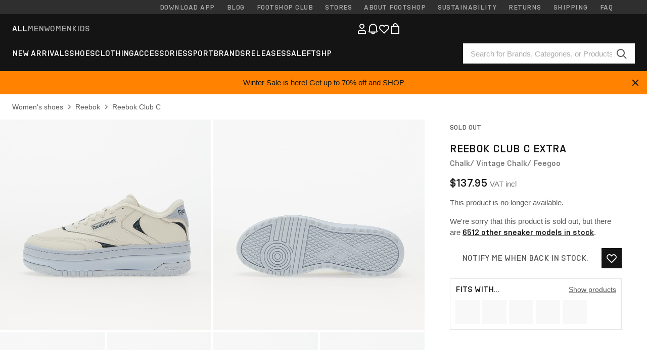

--- FILE ---
content_type: text/html; charset=UTF-8
request_url: https://www.footshop.com/en/womens-shoes/290419-reebok-club-c-extra-chalk-vintage-chalk-feegoo.html
body_size: 51927
content:
<!DOCTYPE html>
<html lang="en">
<head>
                
    
        <script type="a4572f1be312e7fae59861bf-text/javascript">
            if ('serviceWorker' in navigator) {
                navigator.serviceWorker?.getRegistrations().then((registrations) => {
                    registrations.forEach((reg) => {
                        if (reg.active?.scriptURL?.includes('sw-fs.es6.js')) {
                            reg.unregister().then((success) => {
                                if (success) {
                                    window.location.reload();
                                }
                            });
                        }
                    });
                });
            }
        </script>
    

        
            <meta name="apple-itunes-app" content="app-id=1667088153">
    
        <meta charset="utf-8"/>
    <title>Women&#039;s shoes Reebok Club C Extra Chalk/ Vintage Chalk/ Feegoo (100072027) | Footshop</title>
    <meta name="viewport" id="fsViewport" content="width=device-width, initial-scale=1, maximum-scale=5"/>
            <meta name="description" content="Reebok Club C Extra Chalk/ Vintage Chalk/ Feegoo at a great price $75.99 availability immediately only at Footshop.com/en/!"/>
            <meta name="apple-mobile-web-app-capable" content="yes"/>
                <meta name="robots" content="index,follow"/>
    
    <script type="a4572f1be312e7fae59861bf-text/javascript">var dataLayer = dataLayer || [];(function () {if (typeof Intl !== 'undefined' && Intl.hasOwnProperty('PluralRules')) {return;}var url = 'https://polyfill.io/v3/polyfill.min.js?features=Intl.~locale.en';var script = document.createElement('script');script.src = url;script.async = false;script.type = 'text/javascript';document.getElementsByTagName('head')[0].appendChild(script);})();window.dist_webpack_uri = "https://static.ftshp.digital/themes/default-bootstrap/dist/webpack/";</script>

            <link rel="preconnect" href="https://static.ftshp.digital" crossorigin>
<link rel="preconnect" href="https://use.typekit.net" crossorigin>
<link rel="preconnect" href="https://p.typekit.net" crossorigin>
    
        

    
            <link rel="preload" href="https://static.ftshp.digital/themes/default-bootstrap/fonts/foot-medium.woff2" as="font" type="font/woff2" crossorigin><style>@font-face {font-family: 'foot';src: url('https://static.ftshp.digital/themes/default-bootstrap/fonts/foot-medium.woff2') format('woff2'),url('https://static.ftshp.digital/themes/default-bootstrap/fonts/foot-medium.woff') format('woff');font-weight: 500;font-style: normal;font-display: fallback;}:root {--font-family-accent: 'foot', 'neue-haas-unica', -apple-system, BlinkMacSystemFont, "Segoe UI", "Roboto", "Oxygen", "Ubuntu", "Helvetica Neue", Arial, sans-serif;--font-family-base: 'neue-haas-unica', -apple-system, BlinkMacSystemFont, "Segoe UI", "Roboto", "Oxygen", "Ubuntu", "Helvetica Neue", Arial, sans-serif;}</style>
        
        <script type="a4572f1be312e7fae59861bf-text/javascript">
            (function (d) {
                var config = {kitId: 'hnc4kin',scriptTimeout: 3000,async: true},h = d.documentElement,t = setTimeout(function () {h.className = h.className.replace(/\bwf-loading\b/g, '') + ' wf-inactive';}, config.scriptTimeout),tk = d.createElement("script"),f = false,s = d.getElementsByTagName("script")[0],a;
                h.className += " wf-loading";tk.src = 'https://use.typekit.net/' + config.kitId + '.js';tk.async = true;
                tk.onload = tk.onreadystatechange = function () {a = this.readyState;if (f || a && a !== 'complete' && a !== 'loaded') {return;}f = true;clearTimeout(t);try {Typekit.load(config);} catch (e) {}};
                s.parentNode.insertBefore(tk, s);
            })(document);
        </script>
    

            <script type="a4572f1be312e7fae59861bf-text/javascript">(function (w, d) {var fallbackListener = true;w.addEventListener('DOMContentLoaded', bindCritCssFallback);w._fs_critCssLoad = function (link) {link.onload = null;link.rel = 'stylesheet';if (!fallbackListener) {return;}w.removeEventListener('DOMContentLoaded', bindCritCssFallback);fallbackListener = false;};function bindCritCssFallback() {d.querySelectorAll('[rel=preload][as=style][data-critical]').forEach(function (link) {w._fs_critCssLoad(link);});}})(window, document);</script><script type="application/ld+json">{"@context": "https://schema.org","@type": "WebSite","url": "https://www.footshop.com/en/","potentialAction": {"@type": "SearchAction","target": "https://www.footshop.com/en/search?search_query={search_query}","query-input": "required name=search_query"}}</script>



    
        

    
        

    
        

    
        

    
        

    
        

            <style>.Collapsible_body_3NBIi{transition:max-height .3s;overflow:hidden}.Icon_icon_1eZny{--iconSize:22px;display:block;flex-shrink:0;width:var(--iconSize);height:var(--iconSize)}.Icon_icon_1eZny svg{display:block;width:100%;height:100%;fill:currentColor}.Icon_icon_1eZny.Icon_small_2uT4t{--iconSize:14px}.Icon_icon_1eZny.Icon_medium_1usJe{--iconSize:28px}.Icon_icon_1eZny.Icon_large_rpIsM{--iconSize:50px}.Icon_icon_1eZny.Icon_inline_1wiwj{display:inline-block;vertical-align:bottom}.AccordionItem_wrapper_1PJWg.AccordionItem_default_zIqA3:last-of-type{border-bottom:1px solid #e6e6e6}.AccordionItem_body_1koDg{padding-bottom:20px}.AccordionItem_header_2d3LJ.AccordionItem_default_zIqA3{border-top:1px solid #e6e6e6}.AccordionItem_headerInner_3bNLI{--spacing:12px;display:flex;align-items:center;margin-left:calc(var(--spacing)*-1);margin-right:calc(var(--spacing)*-1);padding:15px var(--spacing);font-family:var(--font-family-accent);text-transform:var(--text-transform)}@media only screen and (min-width:769px){.AccordionItem_headerInner_3bNLI{--spacing:24px}}@media only screen and (min-width:991px){.AccordionItem_headerInner_3bNLI{--spacing:0}}.AccordionItem_headerLabel_3P8-d{flex:1}.AccordionItem_header_2d3LJ.AccordionItem_default_zIqA3 .AccordionItem_headerLabel_3P8-d{margin-right:12px;color:var(--color-typo-accent)}.AccordionItem_header_2d3LJ.AccordionItem_headerLineMiddle_2oLzG .AccordionItem_headerLabel_3P8-d{position:relative;display:flex;align-items:center;font-size:1.375rem;line-height:1.2727}@media only screen and (min-width:991px){.AccordionItem_header_2d3LJ.AccordionItem_headerLineMiddle_2oLzG .AccordionItem_headerLabel_3P8-d{font-size:1.5rem;line-height:1.25}}.AccordionItem_header_2d3LJ.AccordionItem_headerLineMiddle_2oLzG .AccordionItem_headerLabel_3P8-d:after{content:"";height:1px;width:100%;margin:0 30px;background-color:currentColor}.AccordionItem_headerIcon_1N9kb{flex:none;width:22px;height:22px;transition:transform .3s}.AccordionItem_headerIcon_1N9kb.AccordionItem_isExpanded_3rG7W{transform:rotate(180deg)}.AccordionItem_headerIcon_1N9kb svg{fill:currentColor}.Avatar_avatar_oiPSI{padding-top:10px}.Avatar_avatarMediaAlign_YPz5u{align-items:center}.Avatar_avatarImageWrapper_2blMU{display:flex;justify-content:center}.Avatar_avatarImage_3TVLE{width:32px;height:32px;border-radius:50%;object-fit:cover;aspect-ratio:1}.Avatar_username_pEXMr{margin:0;padding:0;font-family:var(--font-family-accent);font-weight:500;white-space:nowrap;overflow:hidden;text-overflow:ellipsis;max-width:200px}.Avatar_username_pEXMr.Avatar_usernameLight_3cPRt{color:#fff}.Avatar_username_pEXMr.Avatar_usernameDark_3jXem{color:var(--color-typo-accent)}.Heading_heading_1dtHt{margin:0;text-transform:var(--text-transform)}.Heading_heading_1dtHt.Heading_inherit_2pzfx{color:inherit}.Heading_heading_1dtHt.Heading_center_2suB5{text-align:center}.Heading_heading_1dtHt.Heading_right_1jsuG{text-align:right}.Heading_heading_1dtHt.Heading_margin_Zz8sK{margin-bottom:15px}.Heading_heading_1dtHt.Heading_marginSmall_3q2Hd{margin-bottom:10px}@media only screen and (min-width:769px){.Heading_withLinkWrapper_3jshm{display:flex;align-items:baseline;justify-content:space-between;gap:15px}}.Heading_withLinkWrapper_3jshm.Heading_margin_Zz8sK{margin-bottom:15px}button.Link_link_2imKr{-webkit-appearance:none;background:none;cursor:pointer;height:auto;padding:0;border:none}.Link_link_2imKr{color:var(--color-typo-accent);text-decoration:underline;font-family:var(--font-family-accent)}.Link_link_2imKr:hover{color:var(--color-typo-accent);text-decoration:none}.Link_link_2imKr.Link_simple_1wBgg{color:var(--color-typo-base);font-family:var(--font-family-base)}.Link_link_2imKr.Link_bold_1H4kf{font-weight:var(--font-weight-accent)}.Link_link_2imKr.Link_small_26ejO{font-size:.875rem;line-height:1.4286}.Link_link_2imKr.Link_uppercase_1pPXw{text-transform:var(--text-transform)}.Link_link_2imKr.Link_light_kK6Dj{color:#fff}.Link_link_2imKr.Link_gray_3vv-u{color:var(--color-typo-minor)}.Link_link_2imKr.Link_noUnderline_1GWwa{text-decoration:none}.Link_link_2imKr.Link_noUnderline_1GWwa:focus,.Link_link_2imKr.Link_noUnderline_1GWwa:hover{text-decoration:underline}.Link_link_2imKr.Link_hasHitArea_QYnZR{padding-top:4px;padding-bottom:4px}.Spinner_wrapper_yB8fX{font-size:0;line-height:0;overflow:hidden;text-align:center;vertical-align:middle}.Spinner_spinner_3opjr{animation:Spinner_rotate_1VLwi .5s linear infinite;vertical-align:middle}@keyframes Spinner_rotate_1VLwi{0%{transform:rotate(0deg)}to{transform:rotate(1turn)}}.Button_button_3Q-lF{--minHeight:50px;--minWidth:240px;--lineHeightPx:22px;-webkit-appearance:none;display:block;background:none;cursor:pointer;height:auto;margin:0;padding:0;border:0;outline:none;display:inline-flex;align-items:center;justify-content:center;min-width:var(--minWidth);min-height:var(--minHeight);padding:calc(var(--minHeight)/2 - var(--lineHeightPx)/2 - var(--border)) 15px;border:var(--border) solid;border-radius:var(--border-radius-base);font-family:var(--font-family-accent);font-size:.9375rem;line-height:1.4667;font-weight:var(--font-weight-accent);text-transform:var(--text-transform);transition:background-color .3s,border-color .3s}@media only screen and (min-width:991px){.Button_button_3Q-lF{--minHeight:40px}}a.Button_button_3Q-lF{text-decoration:none}.Button_button_3Q-lF:disabled{cursor:not-allowed}.Button_button_3Q-lF.Button_hasLeftIcon_TT0np:after,.Button_button_3Q-lF.Button_hasRightIcon_3EWu6:before,.Button_button_3Q-lF.Button_pseudoIcon_3UMXE{content:"";display:block;width:22px;height:22px}.Button_button_3Q-lF.Button_hasLeftIcon_TT0np:after{margin-left:8px}.Button_button_3Q-lF.Button_hasRightIcon_3EWu6:before{margin-right:8px}.Button_button_3Q-lF.Button_spaceBetween_3-uAP{justify-content:space-between}.Button_icon_TdZ70{pointer-events:none}.Button_icon_TdZ70 svg{display:block;width:22px;height:22px;fill:currentColor}.Button_icon_TdZ70.Button_leftIcon_1MabP{margin-right:8px}.Button_icon_TdZ70.Button_rightIcon_1xSXp{margin-left:8px}.Button_customContentWrapper_1A8eE{flex:1}.ButtonBar_buttonBar_E7Ffs{display:flex;gap:10px}.ButtonBar_buttonBar_E7Ffs.ButtonBar_columnCenter_1eI3I,.ButtonBar_buttonBar_E7Ffs.ButtonBar_columnFullWidth_xZDYs{flex-direction:column}.ButtonBar_buttonBar_E7Ffs.ButtonBar_columnFullWidth_xZDYs{width:100%}.ButtonBar_buttonBar_E7Ffs.ButtonBar_columnFullWidth_xZDYs button{min-width:auto}.ButtonBar_buttonBar_E7Ffs.ButtonBar_columnCenter_1eI3I{align-items:center}.ButtonBar_buttonBar_E7Ffs.ButtonBar_rowLeft_eQoMp,.ButtonBar_buttonBar_E7Ffs.ButtonBar_rowRight_dYnFg,.ButtonBar_buttonBar_E7Ffs.ButtonBar_rowSpaceBetween_2aeQt{flex-direction:row}.ButtonBar_buttonBar_E7Ffs.ButtonBar_rowRight_dYnFg{justify-content:flex-end}.ButtonBar_buttonBar_E7Ffs.ButtonBar_rowSpaceBetween_2aeQt{justify-content:space-between}.ButtonBar_buttonBar_E7Ffs.ButtonBar_rowStretch_Snv3z{flex-direction:row}.ButtonBar_buttonBar_E7Ffs.ButtonBar_rowStretch_Snv3z>:first-child{flex:auto}.ButtonBar_buttonBar_E7Ffs.ButtonBar_rowStretch_Snv3z>*+*{margin-left:2px}.ButtonBar_buttonBar_E7Ffs.ButtonBar_reverse_1MTMO.ButtonBar_rowLeft_eQoMp,.ButtonBar_buttonBar_E7Ffs.ButtonBar_reverse_1MTMO.ButtonBar_rowRight_dYnFg,.ButtonBar_buttonBar_E7Ffs.ButtonBar_reverse_1MTMO.ButtonBar_rowSpaceBetween_2aeQt{flex-direction:row-reverse}.ButtonBar_buttonBar_E7Ffs.ButtonBar_reverse_1MTMO.ButtonBar_columnCenter_1eI3I,.ButtonBar_buttonBar_E7Ffs.ButtonBar_reverse_1MTMO.ButtonBar_columnFullWidth_xZDYs{flex-direction:column-reverse}.IconButton_iconButton_1E_1G{--iconBtnSize:46px;-webkit-appearance:none;display:block;background:none;cursor:pointer;height:auto;margin:0;padding:0;border:0;outline:none;display:inline-flex;align-items:center;justify-content:center;width:var(--iconBtnSize);height:var(--iconBtnSize);border-radius:50%;color:inherit;transition-duration:.3s;transition-property:background-color,color}.ControlButton_control_1Dkdq{--minHeight:0;--minWidth:0;--border:1px;--vertical-padding:15px;--horizontal-padding:10px;padding:var(--vertical-padding) var(--horizontal-padding);border-color:#c8c8c8;background-color:#fff;font-family:var(--font-family-base);text-transform:none;font-weight:400;color:var(--color-typo-base)}.ControlButton_control_1Dkdq.ControlButton_large_1_j4o{--vertical-padding:15px;--horizontal-padding:15px}.ControlButton_control_1Dkdq.ControlButton_base_1uzSY{--vertical-padding:10px;min-width:44px}.ControlButton_control_1Dkdq.ControlButton_small_1AIno{--vertical-padding:5px;--horizontal-padding:10px;font-size:.8125rem;line-height:1.5385}.ControlButton_control_1Dkdq:focus,.ControlButton_control_1Dkdq:hover{border-color:#141414;color:var(--color-typo-accent)}.ControlButton_control_1Dkdq.ControlButton_selected_1Dx_V{position:relative;color:var(--color-typo-accent);font-weight:var(--font-weight-accent)}.ControlButton_control_1Dkdq.ControlButton_selected_1Dx_V:after{content:"";position:absolute;inset:calc(var(--border)*-1);border:2px solid var(--color-typo-accent);pointer-events:none}.ControlButton_control_1Dkdq.ControlButton_cta_1DsIF{background-color:var(--color-typo-accent);border-color:var(--color-typo-accent);color:#fff}.ControlButton_control_1Dkdq.ControlButton_cta_1DsIF:focus,.ControlButton_control_1Dkdq.ControlButton_cta_1DsIF:hover{background-color:var(--color-typo-base)}.Dropdown_dropdown_1ANMw{margin:0 auto 15px;max-width:320px;position:relative;text-align:left;z-index:1}.Dropdown_dropdown_1ANMw.Dropdown_fullWidth_1OfGF{max-width:none;width:100%}.Dropdown_dropdown_1ANMw .Dropdown_activeItem_1ZBub{background-color:#fff;display:block;line-height:42px;margin-bottom:0;padding:0 30px 0 15px;position:relative;cursor:pointer;font-size:16px;border-radius:var(--border-radius-base)}.Dropdown_dropdown_1ANMw .Dropdown_activeItem_1ZBub .Dropdown_arrowDown_2l9BW{position:absolute;right:10px;top:50%;transform:translateY(-50%) rotate(0deg);transition:all .5s;fill:#141414}.Dropdown_content_2WUT0.Dropdown_outlined_rwYtW .Dropdown_activeItem_1ZBub,.Dropdown_content_2WUT0.Dropdown_outlined_rwYtW .Dropdown_dropdownContent_mrld7{border:1px solid #c8c8c8;transition:border-color .3s}.Dropdown_content_2WUT0.Dropdown_outlined_rwYtW .Dropdown_activeItem_1ZBub{line-height:50px;overflow:hidden;text-overflow:ellipsis;white-space:nowrap}.Dropdown_content_2WUT0.Dropdown_outlined_rwYtW .Dropdown_activeItem_1ZBub .Dropdown_arrowDown_2l9BW{fill:var(--color-typo-accent)}@media only screen and (min-width:991px){.Dropdown_content_2WUT0.Dropdown_outlined_rwYtW .Dropdown_activeItem_1ZBub,.Dropdown_content_2WUT0.Dropdown_outlined_rwYtW .Dropdown_item_3p7pi{line-height:40px}}.Checkbox_checkbox_aOsMM label{display:flex;cursor:pointer}.Checkbox_checkbox_aOsMM input{display:none}.Checkbox_tick_3rzHE{flex:none;display:flex;align-items:center;justify-content:center;width:20px;height:20px;margin:1px;border:1px solid #c8c8c8;transition:background-color .3s,border .3s}input:checked+.Checkbox_tick_3rzHE,label:hover .Checkbox_tick_3rzHE{border-color:var(--color-typo-accent)}input:checked+.Checkbox_tick_3rzHE{background-color:var(--color-typo-accent)}input:disabled+.Checkbox_tick_3rzHE{background-color:#f2f2f2;border-color:#e6e6e6}.Checkbox_tick_3rzHE.Checkbox_radio_3Qaxa{border-radius:50%}input:checked+.Checkbox_tick_3rzHE.Checkbox_radio_3Qaxa{background-color:#fff;border-width:7px}.Checkbox_tick_3rzHE.Checkbox_error_17vNJ{border-color:#e00600}input:checked+.Checkbox_tick_3rzHE .Checkbox_icon_1D0N8{display:block;width:12px;height:6px;margin-top:-3px;border-left:2px solid #fff;border-bottom:2px solid #fff;border-right-color:#fff;border-top-color:#fff;transform:rotate(-45deg)}.Checkbox_label_25oCH{flex:1;margin-left:10px;line-height:22px;color:var(--color-typo-base)}.Background_wrapper_2ddIy{animation-duration:1.5s;animation-fill-mode:forwards;animation-iteration-count:infinite;animation-name:Background_placeholderShimmer_3wPa7;animation-timing-function:linear;background:#f8f8f8;background-image:linear-gradient(90deg,#f8f8f8 0,#edeef1 20%,#f8f8f8 40%,#f8f8f8);background-repeat:no-repeat;background-size:800px 100%;bottom:0;left:0;position:absolute;right:0;top:0}.Background_wrapper_2ddIy.Background_dark_1RNei{background-color:#141414;background-image:linear-gradient(90deg,#141414 0,#141414 20%,#141414 40%,#141414)}@keyframes Background_placeholderShimmer_3wPa7{0%{background-position:-1000px 0}to{background-position:1000px 0}}.Line_wrapper_2lYI6{position:relative}.Line_wrapper_2lYI6+.Line_wrapper_2lYI6{margin-top:5px}@media only screen and (min-width:769px){.Line_wrapper_2lYI6+.Line_wrapper_2lYI6{margin-top:10px}}.TallCard_anchor_3c_dP{display:block;text-decoration:none}.TallCard_anchor_3c_dP:hover{text-decoration:underline}.TallCard_anchor_3c_dP:hover.TallCard_light_1eAAe{color:#fff}.TallCard_anchor_3c_dP:hover.TallCard_dark_2P4As{color:#000}.TallCard_image_1yHkh{display:block;width:100%;object-fit:cover;aspect-ratio:3/4;border-radius:var(--border-radius-base)}.HorizontalList_wrapper_35ZDh{position:relative;width:100%;overflow:hidden}.HorizontalList_wrapper_35ZDh.HorizontalList_gradient_1niv1:after,.HorizontalList_wrapper_35ZDh.HorizontalList_gradient_1niv1:before{content:"";position:absolute;top:0;z-index:1;width:100px;height:100%;opacity:0;pointer-events:none}.HorizontalList_wrapper_35ZDh.HorizontalList_gradient_1niv1:before{left:0;background-image:linear-gradient(270deg,transparent,var(--gradient-color,#fff))}.HorizontalList_wrapper_35ZDh.HorizontalList_gradient_1niv1:after{right:0;background-image:linear-gradient(90deg,transparent,var(--gradient-color,#fff))}.HorizontalList_wrapper_35ZDh.HorizontalList_isLeftGradientVisible_2zox9:before,.HorizontalList_wrapper_35ZDh.HorizontalList_isRightGradientVisible_29E-H:after{opacity:1}.HorizontalList_grid_2OjuH{display:grid;grid-auto-flow:column;grid-auto-columns:var(--itemWidth);width:100%;padding-left:12px;padding-right:12px;pointer-events:all;overflow-x:auto;-ms-overflow-style:none;scrollbar-width:none}@media only screen and (min-width:769px){.HorizontalList_grid_2OjuH{padding-left:24px;padding-right:24px}}@media only screen and (min-width:1701px){.HorizontalList_grid_2OjuH:not(.HorizontalList_sideSpaceForce_16BuC){padding-left:0;padding-right:0}}.HorizontalList_grid_2OjuH::-webkit-scrollbar{display:none}.HorizontalList_grid_2OjuH.HorizontalList_oneInView_1Bl96{--itemWidth:62%}@media only screen and (min-width:561px){.HorizontalList_grid_2OjuH.HorizontalList_oneInView_1Bl96{--itemWidth:65%}}.HorizontalList_grid_2OjuH.HorizontalList_twoInView_FNTEJ{--itemWidth:45%}@media only screen and (min-width:561px){.HorizontalList_grid_2OjuH.HorizontalList_twoInView_FNTEJ{--itemWidth:47.5%}}.HorizontalList_grid_2OjuH.HorizontalList_threeInView_2GyHt{--itemWidth:28%}.HorizontalList_grid_2OjuH.HorizontalList_fourInView_3FMrD{--itemWidth:22%}.HorizontalList_grid_2OjuH.HorizontalList_fiveInView_2Waah{--itemWidth:18%}.HorizontalList_grid_2OjuH.HorizontalList_eightInView_2HRMQ{--itemWidth:11%}.HorizontalList_grid_2OjuH.HorizontalList_auto_1Ednj{--itemWidth:max-content;scrollbar-width:none}.HorizontalList_grid_2OjuH.HorizontalList_auto_1Ednj::-webkit-scrollbar{display:none}.HorizontalList_grid_2OjuH.HorizontalList_withoutGap_2q6Nv{gap:10px}.HorizontalList_grid_2OjuH.HorizontalList_withoutLeftSideSpace_2eSFh{padding-left:0}.HorizontalList_arrow_mu2K6{position:absolute;top:50%;z-index:2;padding:5px;border-radius:var(--border-radius-base);border:1px solid var(--color-typo-base);background-color:#fff;color:var(--color-typo-base);transform:translateY(-50%);transition:color .3s,border-color .3s}.HorizontalList_arrow_mu2K6.HorizontalList_prev_3kB28{left:12px}@media only screen and (min-width:561px){.HorizontalList_arrow_mu2K6.HorizontalList_prev_3kB28{left:24px}}@media only screen and (min-width:1701px){.HorizontalList_arrow_mu2K6.HorizontalList_prev_3kB28{left:0}}.HorizontalList_arrow_mu2K6.HorizontalList_next_nwzEY{right:12px}@media only screen and (min-width:561px){.HorizontalList_arrow_mu2K6.HorizontalList_next_nwzEY{right:24px}}@media only screen and (min-width:1701px){.HorizontalList_arrow_mu2K6.HorizontalList_next_nwzEY{right:0}}.HorizontalList_arrow_mu2K6:hover{border-color:var(--color-typo-accent);color:var(--color-typo-accent)}.BaseContainer_wrapper_a2vvb{padding-left:12px;padding-right:12px}@media only screen and (min-width:769px){.BaseContainer_wrapper_a2vvb{padding-left:24px;padding-right:24px}}@media only screen and (min-width:1701px){.BaseContainer_wrapper_a2vvb{padding-left:0;padding-right:0}}.Box_wrapper_1IRhW{position:relative}.Box_container_2x5Rx,.Box_content_CAuvl,.Box_image_3ImFu{position:absolute;top:0;bottom:0;left:0;right:0;overflow:hidden}.Box_image_3ImFu{width:100%;height:100%;object-fit:cover;background-color:#f8f8f8}.FullSizeContainer_wrapper_YAFac{width:100%;height:100%;left:0;position:absolute;top:0}.PageContainer_fullWrapper_1mC_U{display:flow-root;width:100%;background-color:var(--backgroundColor)}.PageContainer_wrapper_Isqhi{max-width:1700px;margin-left:auto;margin-right:auto}.Section_wrapper_1PAlW{margin-top:40px;margin-bottom:40px}@media only screen and (min-width:769px){.Section_wrapper_1PAlW{margin-top:60px;margin-bottom:60px}}@media only screen and (min-width:769px){.Section_wrapper_1PAlW.Section_large_dfJjE{margin-top:80px;margin-bottom:80px}}.Section_wrapper_1PAlW.Section_wide_2UCa-{width:100%}.Section_wrapper_1PAlW.Section_disableSpacingTop_3FsL6{margin-top:0}.StripeContainer_wrapper_3QIBY>*{display:block}.StripeContainer_wrapper_3QIBY>*+*{margin-top:10px}@media only screen and (min-width:769px){.StripeContainer_wrapper_3QIBY{display:flex;flex-flow:row nowrap;justify-content:space-between;gap:15px}.StripeContainer_wrapper_3QIBY>*{flex:.5}.StripeContainer_wrapper_3QIBY>*+*{margin-top:0}}.TextContainer_wrapper_1LGnR{max-width:100ch}.BoxRatio_wrapper_1HVuG{position:relative;padding-top:100%}@media only screen and (min-width:769px){.BoxRatio_wrapper_1HVuG{padding-top:75%}}.BoxSquare_wrapper_3KWQm{position:relative;padding-top:100%}.Product_info_2BgOv{padding:10px 0}.ProductCarousel_item_1ww_8{padding:8px}.ProductCarousel_wrapper_2PAka{margin:auto;max-width:1320px}.ProductList_item_21-w4{display:inline-block;min-width:155px;padding:4px;white-space:normal;width:48%}.ProductList_bulky_20FnV .ProductList_item_21-w4{min-width:275px;width:80%}.ProductList_swipeMix_h_ISA .ProductList_item_21-w4{min-width:79%}.ProductList_medium_1_MZO .ProductList_item_21-w4{min-width:auto;width:33.33%}@media only screen and (min-width:769px){.ProductList_item_21-w4{width:25%}.ProductList_bulky_20FnV .ProductList_item_21-w4{width:40%}.ProductList_medium_1_MZO .ProductList_item_21-w4{width:33.33%}.ProductList_swipeMix_h_ISA .ProductList_item_21-w4{padding:8px;min-width:0;width:100%}}.ProductList_wrapper_3iPwh{margin:auto;max-width:1320px;padding:0 15px;overflow-x:auto;overflow-y:hidden;white-space:nowrap;-webkit-overflow-scrolling:touch}.ProductList_swipeMix_h_ISA{display:flex;flex:1;padding:0;max-width:none}.FilterBar_mobileFilters_2J4Ei{padding:24px 0 20px}.FilterBar_mobileFilters_2J4Ei:after{clear:both;content:"";display:table}.FilterBar_mobileFilters_2J4Ei .FilterBar_buttonPlaceholder_x4F1P{height:50px;width:100%}.FilterBar_mobileFilters_2J4Ei .FilterBar_button_82R9M{background-color:#fff;color:var(--color-typo-accent);border:2px solid var(--color-typo-accent);display:block;padding:12px 60px 12px 15px;position:relative;text-transform:uppercase;z-index:1;font-family:var(--font-family-accent)}.FilterBar_mobileFilters_2J4Ei .FilterBar_button_82R9M .FilterBar_count_JxDqb{background-color:var(--color-typo-accent);color:#fff;display:inline-block;position:absolute;right:40px;text-align:center;top:50%;transform:translateY(-50%);width:22px}.FilterBar_mobileFilters_2J4Ei .FilterBar_button_82R9M svg{position:absolute;right:10px;top:13px;width:24px;height:24px;fill:var(--color-typo-accent)}.FilterBar_mobileFilters_2J4Ei .FilterBar_button_82R9M.FilterBar_pinned_2KPgS{position:fixed;top:45px;left:0;right:0;z-index:4;animation:FilterBar_fadeIn_1nBrx .3s}.FilterBar_mobileFilters_2J4Ei .FilterBar_sorting_3khWI{margin:10px 0 0;max-width:none}@media only screen and (min-width:769px){.FilterBar_mobileFilters_2J4Ei{padding:30px 8px 22px}.FilterBar_mobileFilters_2J4Ei .FilterBar_sorting_3khWI{margin-top:0;margin-left:15px}}.FilterBar_pinnedButton_3b7C4{position:fixed;top:50px;left:0;right:0;z-index:4;background-color:#fff;animation:FilterBar_fadeIn_1nBrx .3s}.FilterBar_buttonInner_1Dl-I{display:flex;align-items:center}.FilterBar_productsCount_pl6Dl{font-family:var(--font-family-base);font-weight:400;color:#aaa;padding-left:10px}.FilterBar_filtersCount_MsAYe{flex:none;display:block;min-width:22px;margin-left:auto;background-color:#fff;color:var(--color-typo-accent);margin-right:10px}.FilterBar_pinnedButton_3b7C4 .FilterBar_filtersCount_MsAYe{background-color:var(--color-typo-accent);color:#fff}.ChatWithUs_wrapper_2DWFG{position:fixed;bottom:18px;right:18px;z-index:1080}.ChatWithUs_button_2QI2w{display:flex;align-items:center;justify-content:center;width:60px;height:60px;border:0;border-radius:50%;background-color:var(--color-chatbot-bg);cursor:pointer}@media only screen and (min-width:769px){.ChatWithUs_button_2QI2w{z-index:18}}.h0,.h1,.h2,.h3,.h4,.h5,.h6,h1,h2,h3,h4,h5,h6{font-family:var(--font-family-accent);font-weight:var(--font-weight-accent);color:var(--color-typo-accent)}.h0{font-size:2rem;line-height:1.25}@media only screen and (min-width:991px){.h0{font-size:2.625rem;line-height:1.1905}}.h1,h1{font-size:1.75rem;line-height:1.2143}@media only screen and (min-width:991px){.h1,h1{font-size:2rem;line-height:1.25}}.h2,h2{font-size:1.375rem;line-height:1.2727}@media only screen and (min-width:991px){.h2,h2{font-size:1.5rem;line-height:1.25}}.h3,h3{font-size:1.25rem;line-height:1.3}.h4,h4{font-size:1.125rem;line-height:1.3333}.h5,.h6,h5,h6{font-size:.9375rem;line-height:1.4667}a{color:var(--color-typo-base);text-decoration:underline;transition:color .3s}a:hover{text-decoration:none}p{margin-bottom:15px}b,strong{font-weight:var(--font-weight-accent)}.fs-p-r{position:relative}.fs-mt-xsmall{margin-top:5px}.fs-mt-small{margin-top:10px}.fs-mt-base{margin-top:15px}.fs-mt-large{margin-top:30px}.fs-mb-base{margin-bottom:15px}.fs-mb-large{margin-bottom:30px}.fs-ta-center{text-align:center}._vihi{position:absolute;top:-9999px;left:-9999px;bottom:auto;right:auto;height:0;width:0;visibility:hidden}body,html{min-height:100%}body{margin:0;padding-top:45px;background-color:var(--color-layout-bg);font-family:var(--font-family-base);font-size:.9375rem;line-height:1.4667;color:var(--color-typo-base);overflow-x:hidden}body *{box-sizing:border-box}@media only screen and (min-width:991px){body,body[class]{padding-top:0}}body.lang_el *{text-transform:none!important}img{max-width:100%}.grecaptcha-badge{visibility:hidden}.is-ios *{cursor:pointer}.wrapper,.wrapper--bigger{clear:both;display:block;margin:0 auto;max-width:950px;padding-left:15px;padding-right:15px}.wrapper--bigger:after,.wrapper:after{clear:both;content:"";display:table}@media only screen and (min-width:769px){.wrapper,.wrapper--bigger{padding-left:0;padding-right:0}}.wrapper--bigger{max-width:1320px}button,input,select,textarea{background:#fff;border:none;color:var(--color-typo-base);font-family:var(--font-family-base);font-size:.9375rem;line-height:1.4667;outline:none;padding:5px 1em;transition:border-color .3s,box-shadow .3s;-webkit-appearance:none}button{cursor:pointer}input[disabled]{color:#d0d0d0;cursor:default}input,select{height:32px}table{border-collapse:collapse;display:block;height:100%;overflow-x:auto;width:100%}table td,table th{padding:10px}table.bordered td,table.bordered th{border:1px solid #aaa}table.dark .price{font-size:1em;font-weight:400}table.dark thead th{background-color:#5a5a5a;color:#fff;font-size:14px;padding:15px 10px;text-transform:uppercase}table.dark tbody td{background-color:#f2f2f2;padding:20px 5px}table.gray tfoot td{background-color:initial}table.gray tfoot tr{border-color:transparent}table.gray thead th{color:#aaa;font-size:14px;padding-bottom:10px;text-transform:uppercase}table.gray td{background-color:#f2f2f2}table.ordered-products .price,table.ordered-products tfoot{text-align:right!important}table.thin td{padding:5px}table.vertical-slim td{padding:1px 7px}@media only screen and (min-width:769px){table{display:table}table.dark td{border:none!important}table.gray tr{border-bottom:10px solid #fff}}table .responsive-table{width:100%;overflow-x:auto;margin-bottom:2em}table .responsive-table table{margin-bottom:0}.appear100-enter{max-height:0}.appear100-enter-active{max-height:100px;transition:all .7s linear}.appear100-exit{max-height:100px}.appear100-exit-active{max-height:0;transition:all .7s cubic-bezier(0,0,0,1)}.fade-enter{opacity:.01}.fade-enter-active{opacity:1;transition:.5s}.fade-exit{opacity:1}.fade-exit-active{opacity:.01;transition:.5s}.fastFade-enter{opacity:.01}.fastFade-enter-active{opacity:1;transition:.15s}.fastFade-exit{opacity:1}.fastFade-exit-active{opacity:.01;transition:.15s}.mediumFade-enter{opacity:.01}.mediumFade-enter-active{opacity:1;transition:.3s}.mediumFade-exit{opacity:1}.mediumFade-exit-active{opacity:.01;transition:.3s}.slideLeft-enter{transform:translateX(-100%)}.slideLeft-enter-active{transform:translateX(0);transition:.3s}.slideLeft-exit{transform:translateX(0)}.slideLeft-exit-active{transform:translateX(-100%);transition:.3s}.slideRight-enter{transform:translateX(100%)}.slideRight-enter-active{transform:translateX(0);transition:.3s}.slideRight-exit{transform:translateX(0)}.slideRight-exit-active{transform:translateX(100%);transition:.3s}.slideDown{will-change:transform}.slideDown-enter{transform:translateY(100%)}.slideDown-enter-active{transform:translateY(0);transition:.3s ease-out}.slideDown-exit{transform:translateY(0)}.slideDown-exit-active{transform:translateY(100%);transition:.3s ease-out}.Root_wrapper_3d4VU{padding-top:59px}@media only screen and (min-width:991px){.Root_wrapper_3d4VU{padding-top:0}}.FtshpLogo_logo_4u055{position:relative;display:inline-block;height:50px;overflow:hidden;color:currentColor}.FtshpLogo_logo_4u055 svg{fill:currentColor;padding:0;width:130px;height:50px;vertical-align:top}@media only screen and (max-width:390px){.FtshpLogo_logo_4u055 svg{width:100px}}@media only screen and (max-width:359px){.FtshpLogo_logo_4u055 svg{width:60px}}.FtshpLogo_logo_4u055 svg+svg{position:absolute;top:0;left:0}.QnsLogo_logo_2P5W2{display:flex;align-items:center;justify-content:center;height:50px;color:#0e5542}.QnsLogo_logo_2P5W2 svg{display:block;width:auto;height:24px;fill:currentColor}.CartIcon_cartIcon_2sCfU{position:relative;background:none;padding:0;margin:0;-webkit-appearance:none}.CartIcon_cartIcon_2sCfU svg{fill:currentColor}.UserIcon_userIcon_2Gddg{position:relative}.UserIcon_userIcon_2Gddg>a,.UserIcon_userIcon_2Gddg>button{color:currentColor}.UserIcon_userIcon_2Gddg svg{display:block;fill:currentColor;transition:fill .3s}.UserIcon_iconButton_jdGd4{-webkit-appearance:none;display:block;background:none;cursor:pointer;height:auto;margin:0;padding:0;border:0;outline:none}.UserIcon_userMenu_1Rrn7{position:absolute;top:100%;right:-162px;z-index:1;padding-top:18px;opacity:0;transform:scale(0);transform-origin:calc(100% - 162px) 10px}.UserIcon_userIcon_2Gddg:focus-within .UserIcon_userMenu_1Rrn7,.UserIcon_userIcon_2Gddg:hover .UserIcon_userMenu_1Rrn7{opacity:1;transform:scale(1)}.TopMenu_topLinks_3zLeY{list-style:none;margin:0;padding:0}.TopMenu_topLinks_3zLeY>li{display:inline-block;padding:0;position:relative}.TopMenu_topLinks_3zLeY>li>a,.TopMenu_topLinks_3zLeY>li>span{display:inline-block;padding:4px 12px;font-family:var(--font-family-accent);font-size:.8125rem;line-height:1.5385;text-decoration:none;letter-spacing:.5px;text-transform:var(--text-transform);color:var(--color-header-topbar-text)}.TopMenu_topLinks_3zLeY>li>a:hover{text-decoration:underline}.TopMenu_topLinks_3zLeY>li ul{display:none}.TopMenu_topLinks_3zLeY>li:hover ul{background:#fff;border:1px solid #c8c8c8;display:block;position:absolute;top:100%;left:-5px;z-index:2;margin:0;padding:0;width:250px}.TopMenu_topLinks_3zLeY>li:hover ul li{padding:0;display:block}.TopMenu_topLinks_3zLeY>li:hover ul li a{display:block;padding:9px 14px;white-space:nowrap;width:100%;text-decoration:none;color:var(--color-typo-base)}.TopMenu_topLinks_3zLeY>li:hover ul li a:hover{background-color:#f2f2f2}.CustomerListsIcon_wishIcon_qLX0a{position:relative;display:block;background:none;padding:0;margin:0;-webkit-appearance:none;cursor:pointer}.CustomerListsIcon_wishIcon_qLX0a svg{fill:currentColor}.NotificationsIcon_notificationsIcon_14Rrw{position:relative;background:none;padding:0;margin:0;-webkit-appearance:none;cursor:pointer;height:auto}.NotificationsIcon_notificationsIcon_14Rrw svg{fill:currentColor}.NotificationsArea_wrapper_3PviC{-webkit-overflow-scrolling:touch;background-color:#fff;overflow:hidden;position:fixed;width:100vw;height:100vh;bottom:0;left:0;top:0;z-index:1500}@media only screen and (min-width:769px){.NotificationsArea_wrapper_3PviC{position:absolute;top:100%;right:0;left:auto;bottom:auto;width:370px;height:auto;border:1px solid #c8c8c8}}.MainItem_mainItem_14OoY>a{position:relative;display:block;padding-top:9px;padding-bottom:9px;font-family:var(--font-family-accent);text-transform:var(--text-transform);text-decoration:none;color:currentColor}.MainItem_mainItem_14OoY.MainItem_open_1FxN4,.MainItem_mainItem_14OoY:hover{color:var(--color-header-accent)}.MainItem_mainItem_14OoY.MainItem_open_1FxN4>a:after,.MainItem_mainItem_14OoY:hover>a:after{content:"";position:absolute;inset:auto 0 5px 0;height:2px;background-color:var(--color-header-underline)}.MainItem_child_2v48z{position:absolute;top:100%;left:0;right:0;display:none;border-bottom:1px solid #e6e6e6;background:#fff}.MainItem_open_1FxN4 .MainItem_child_2v48z{display:block}.MainItem_childInner_12fhL{display:flex;justify-content:flex-start;padding:15px 0}.SearchIcon_icon_IyGIr{position:relative;background:none;padding:0;margin:0;cursor:pointer;height:auto;outline:revert}.SearchIcon_icon_IyGIr svg{fill:currentColor}.SuggestionsInput_close_21T9G{cursor:pointer;padding:10px 0 10px 5px;position:absolute;right:48px;top:0;height:40px}.SuggestionsInput_close_21T9G svg{width:22px;height:22px;border-right:1px solid #e6e6e6;box-sizing:initial;fill:currentColor;padding-right:3px}.SuggestionsInput_container_282EN{position:relative;padding-left:0;padding-right:45px;background:#fff;border:var(--border-base);border-radius:var(--border-radius-base);color:var(--color-typo-base)}.SuggestionsInput_container_282EN.SuggestionsInput_focused_1uPNA{padding-right:85px}.SuggestionsInput_input_2-pWv{background:#fff;border:none;border-radius:var(--border-radius-base);color:var(--color-typo-base);font-size:.9375rem;line-height:1.4667;height:40px;margin:0;padding:9px 0 9px 15px;width:100%}.SuggestionsInput_input_2-pWv::-webkit-input-placeholder{color:#aaa}.SuggestionsInput_input_2-pWv:-moz-placeholder,.SuggestionsInput_input_2-pWv::-moz-placeholder{color:#aaa}.SuggestionsInput_input_2-pWv:-ms-input-placeholder{color:#aaa}.DesktopSearch_close_35dTw{position:absolute;top:10px;right:10px;display:inline-block;background-color:initial}.DesktopSearch_close_35dTw svg{fill:#aaa;width:25px;height:25px}.DesktopSearch_container_3tN4k{display:block;opacity:1;transition:opacity .3s}.DesktopSearch_container_3tN4k.DesktopSearch_isHidden_kNe2X{opacity:0;pointer-events:none}.DesktopSearch_container_3tN4k.DesktopSearch_isInvisible_2ehuJ{display:none}@media(max-width:1200px){.DesktopSearch_container_3tN4k.DesktopSearch_hideUntilUltranavSearchBreakpoint_2A2gz{display:none}}.DesktopSearch_iconContainer_261ad{background:none;position:absolute;right:0;top:0;padding:10px 15px 10px 10px;height:40px}.DesktopSearch_iconContainer_261ad svg{width:22px;height:22px;fill:var(--color-typo-base)}.DesktopSearch_results_2y82W{display:flex;flex-direction:column;left:0;position:absolute;top:100%;right:0;height:calc(100vh - 135px)}.DesktopSearch_resultsInner_1syxA{background-color:#fff;border-radius:var(--border-radius-base);box-shadow:0 6px 6px rgba(0,0,0,.1);border:1px solid #e6e6e6}.DesktopSearch_wrapper_H5SZ8{position:relative}.Ultranav_shadeSearch_OCw_V{z-index:1180!important}.Ultranav_shadeTopBar_3GmjJ{z-index:1220!important}.Ultranav_shadeCart_34v2Q{z-index:1300!important}.Ultranav_wrapper_LbsCX{color:var(--color-header-text)}.Ultranav_mainBar_2czAC{position:relative;z-index:1200}.Ultranav_topBar_1pwvG{position:relative;z-index:1240}.Ultranav_top_26znE{position:relative;display:flex;justify-content:flex-end}.Ultranav_top_26znE .Ultranav_shopSwitcher_1xulC{margin-left:10px}.Ultranav_top_26znE .Ultranav_shopSwitcher_1xulC button{width:22px;height:100%}.Ultranav_main_2USx_{position:relative;display:flex;justify-content:space-between;align-items:center;padding-top:4px;padding-bottom:4px}.Ultranav_main_2USx_ .Ultranav_genders_3ZDDX,.Ultranav_main_2USx_ .Ultranav_icons_3cRah{flex:1}.Ultranav_main_2USx_ .Ultranav_genders_3ZDDX ul{display:flex;align-items:center;gap:20px;list-style:none;margin:0;padding:0}.Ultranav_main_2USx_ .Ultranav_genders_3ZDDX ul li>a{position:relative;display:block;padding-top:9px;padding-bottom:9px;font-family:var(--font-family-accent);font-size:.9375rem;line-height:1.4667;color:var(--color-header-accent);text-transform:var(--text-transform);text-decoration:none}.Ultranav_main_2USx_ .Ultranav_genders_3ZDDX ul li>a:not(.Ultranav_active_2T7Re){color:var(--color-header-topbar-text)}.Ultranav_main_2USx_ .Ultranav_genders_3ZDDX ul li>a:not(.Ultranav_active_2T7Re):hover{color:var(--color-header-accent)}.Ultranav_main_2USx_ .Ultranav_genders_3ZDDX ul li>a.Ultranav_active_2T7Re:after{content:"";position:absolute;inset:auto 0 5px 0;height:2px;background-color:var(--color-header-underline)}.Ultranav_main_2USx_ .Ultranav_icons_3cRah{display:flex;align-items:center;justify-content:end;gap:20px}.Ultranav_main_2USx_ .Ultranav_icons_3cRah>*{color:currentColor}.Ultranav_navigation_2zqmZ{display:flex;justify-content:space-between;gap:20px;margin-bottom:15px}.Ultranav_navigation_2zqmZ .Ultranav_mainItems_19ZSO{display:flex;align-items:center;gap:20px;margin:0;padding:0;list-style:none}.Ultranav_navigation_2zqmZ .Ultranav_search_2cSG3{flex:1;max-width:340px}.Ultranav_navigation_2zqmZ.Ultranav_searchOpened_3pFd5 .Ultranav_mainItems_19ZSO{display:none}.Ultranav_navigation_2zqmZ.Ultranav_searchOpened_3pFd5 .Ultranav_search_2cSG3{width:100%;max-width:none}.Ultranav_navigation_2zqmZ.Ultranav_searchOpened_3pFd5 .Ultranav_search_2cSG3>form{max-width:700px;margin:0 auto}.MobileMainItem_main_1TKRc{position:relative;background-color:#fff}.MobileMainItem_main_1TKRc>a{align-items:center;border-top:1px solid #e6e6e6;color:var(--color-typo-accent);display:flex;justify-content:space-between;font-size:.9375rem;line-height:1.4667;font-family:var(--font-family-accent);padding:14px 0;margin:0 12px;cursor:pointer;text-transform:var(--text-transform)}.MobileMainItem_main_1TKRc>a svg{fill:var(--color-typo-base)}.MobileMainItem_main_1TKRc:first-child>a{padding-top:14px;border-top:0}.MobileMainItem_main_1TKRc.highlighted a{color:var(--color-error)}.mainAccent{background-color:#f8f8f8}.MobileTabMenu_container_2LlWk{clear:both;height:100%;transition:transform .3s ease-out;width:200%}.MobileTabMenu_container_2LlWk.MobileTabMenu_menuItemActive_3NN5G{transform:translateX(-100vw)}@media only screen and (min-width:769px){.MobileTabMenu_container_2LlWk.MobileTabMenu_menuItemActive_3NN5G{transform:translateX(-60vw)}}.MobileTabMenu_containerItem_1qIp-{display:inline-block;height:100%;padding-top:50px;position:relative;vertical-align:top;width:50%}.MobileTabMenu_containerItem_1qIp-.MobileTabMenu_containerItemMain_1C3dX{padding-top:105px}.MobileTabMenu_scroll_1TPMY{height:100%;overflow:auto;padding-bottom:80px;-webkit-overflow-scrolling:touch}.MobileTabMenu_scroll_1TPMY.MobileTabMenu_firstLayer_7RzZz{background-color:#f8f8f8}.MobileTabMenu_header_1FOqF{background-color:#f8f8f8;border-bottom:1px solid #e6e6e6;left:0;position:absolute;right:0;top:0;z-index:1}.MobileTabMenu_header_1FOqF .MobileTabMenu_top_2-5Nw{display:flex;flex-flow:row nowrap;justify-content:space-between;padding:14px 12px}.MobileTabMenu_header_1FOqF .MobileTabMenu_closeButtonSecondary_3o4PE{position:absolute;height:auto;top:14px;right:12px;padding:0;background-color:initial}.MobileTabMenu_header_1FOqF .MobileTabMenu_closeButtonSecondary_3o4PE svg{fill:var(--color-typo-accent);top:auto;left:auto}.MobileTabMenu_title_3_8Va{padding:14px 0;font-family:var(--font-family-accent);font-size:1.125rem;line-height:1.3333;text-align:center;color:var(--color-typo-accent);text-transform:var(--text-transform)}.MobileTabMenu_title_3_8Va .MobileTabMenu_arrowBack_3EjCm{background:none;padding:0;position:absolute;top:14px;left:12px;fill:var(--color-typo-accent);height:auto;vertical-align:middle}.MobileTabMenu_title_3_8Va .MobileTabMenu_arrowBack_3EjCm svg{vertical-align:middle}.MobileTabMenu_closeButton_Pd0AX.MobileTabMenu_closeButton_Pd0AX{position:relative;height:auto;background-color:initial;top:auto;right:auto;padding:0}.MobileTabMenu_closeButton_Pd0AX.MobileTabMenu_closeButton_Pd0AX svg{fill:var(--color-typo-accent)}.MobileTabMenu_wrapper_2bJY6{background-color:#fff;bottom:0;color:#aaa;overflow:hidden;position:fixed;top:0;transition:transform .3s ease-out;transform:translateX(-100%);width:100vw;z-index:1140}.MobileTabMenu_wrapper_2bJY6.MobileTabMenu_active_1dLIW{transform:translateX(0)}@media only screen and (min-width:769px){.MobileTabMenu_wrapper_2bJY6{width:60vw}}.MobileTabMenu_tabIndicator_2-dmX{position:absolute;bottom:-1px;font-size:0;height:3px;background:var(--color-typo-accent);transition:all .3s}.MobileTabMenu_menuTabs_3XZdg{margin:0;padding:0;display:flex;flex-flow:row nowrap;list-style:none;position:relative;width:100vw}@media only screen and (min-width:769px){.MobileTabMenu_menuTabs_3XZdg{width:60vw}}.MobileTabMenu_menuTab_36VER{margin:0;padding:0;width:100%}.MobileTabMenu_menuTabLink_1WRIl{color:var(--color-typo-base);display:block;font-family:var(--font-family-accent);padding:1em;text-align:center;width:100%;text-transform:var(--text-transform)}.MobileTabMenu_menuTabLink_1WRIl.MobileTabMenu_active_1dLIW{color:var(--color-typo-accent);font-weight:var(--font-weight-accent)}.VisibleMobileSearchTabBar_itemMenu_3evyV{float:left}@media only screen and (min-width:769px){.VisibleMobileSearchTabBar_itemMenu_3evyV a{align-items:center;display:flex!important}.VisibleMobileSearchTabBar_itemMenu_3evyV a svg{margin-right:5px}}.VisibleMobileSearchTabBar_tabList_378Lc{font-size:14px;line-height:0;list-style:none;margin:0;padding:0 12px;text-align:center;background-color:var(--color-header-bg);color:var(--color-header-text)}.VisibleMobileSearchTabBar_tabList_378Lc:after{clear:both;content:"";display:table}@media only screen and (min-width:769px){.VisibleMobileSearchTabBar_tabList_378Lc{display:flex;justify-content:space-around}.VisibleMobileSearchTabBar_tabList_378Lc .VisibleMobileSearchTabBar_itemSearch_3sW2t{order:1}.VisibleMobileSearchTabBar_tabList_378Lc .VisibleMobileSearchTabBar_itemLogin_1tB81{order:2}.VisibleMobileSearchTabBar_tabList_378Lc .VisibleMobileSearchTabBar_itemNotifications_3F8PD{order:3}.VisibleMobileSearchTabBar_tabList_378Lc .VisibleMobileSearchTabBar_itemCustomerLists_JnaUb{order:4}.VisibleMobileSearchTabBar_tabList_378Lc .VisibleMobileSearchTabBar_itemCart_3Y34J{order:5}}.VisibleMobileSearchTabBar_tabList_378Lc a,.VisibleMobileSearchTabBar_tabList_378Lc button{color:currentColor}.VisibleMobileSearchTabBar_tabList_378Lc li{float:left;position:relative}.VisibleMobileSearchTabBar_tabList_378Lc li.VisibleMobileSearchTabBar_itemCart_3Y34J,.VisibleMobileSearchTabBar_tabList_378Lc li.VisibleMobileSearchTabBar_itemCustomerLists_JnaUb,.VisibleMobileSearchTabBar_tabList_378Lc li.VisibleMobileSearchTabBar_itemLogin_1tB81,.VisibleMobileSearchTabBar_tabList_378Lc li.VisibleMobileSearchTabBar_itemNotifications_3F8PD,.VisibleMobileSearchTabBar_tabList_378Lc li.VisibleMobileSearchTabBar_itemSearch_3sW2t{float:right}.VisibleMobileSearchTabBar_tabList_378Lc li+li{margin-left:15px}.VisibleMobileSearchTabBar_itemCart_3Y34J,.VisibleMobileSearchTabBar_itemCustomerLists_JnaUb,.VisibleMobileSearchTabBar_itemLogin_1tB81,.VisibleMobileSearchTabBar_itemMenu_3evyV,.VisibleMobileSearchTabBar_itemNotifications_3F8PD,.VisibleMobileSearchTabBar_itemSearch_3sW2t{padding-top:14px;padding-bottom:14px}@media only screen and (min-width:769px){.VisibleMobileSearchTabBar_itemLogo_1hJ4R{flex:0 1 80%}}.VisibleMobileSearchTabBar_itemSearch_3sW2t{pointer-events:none;opacity:0;transition:opacity .3s;display:none}.VisibleMobileSearchTabBar_itemSearch_3sW2t.VisibleMobileSearchTabBar_visible_bATfm{pointer-events:auto;opacity:1;display:block}.VisibleMobileSearchTabBar_unread_3KqO0{background-color:#ea2727;border-radius:50%;color:#fff;font-size:10px;height:18px;left:25px;line-height:18px;position:absolute;text-align:center;top:0;width:18px}.MobileSearch_close_31uGD{position:absolute;top:10px;right:10px;display:inline-block;background-color:initial}.MobileSearch_close_31uGD svg{fill:#aaa;width:25px;height:25px}.MobileSearch_container_1ISMW{color:#aaa;display:block;opacity:1;transition:opacity .3s}.MobileSearch_container_1ISMW.MobileSearch_isHidden_2K2a2{opacity:0;pointer-events:none}.MobileSearch_iconContainer_3Wdid{background:none;position:absolute;right:12px;top:0;padding:10px 15px 10px 10px;height:40px}.MobileSearch_iconContainer_3Wdid svg{width:22px;height:22px;fill:currentColor}.MobileSearch_innerWrapper_J3dXB{padding:0 12px 14px;width:100%}.MobileSearch_results_1FDxE{background-color:#fff;bottom:0;left:0;position:fixed;top:104px;right:0}.MobileSearch_wrapper_RYrO0{display:block;position:relative}.Ultranav_ultranavBar_1EKUD{position:fixed;left:0;right:0;top:0;background-color:var(--color-header-bg);color:var(--color-header-text)}.Ultranav_ultranavBar_1EKUD.Ultranav_inputHidden_3W2-9{height:50px}.Ultranav_ultranav_Ei8Sh{position:relative;z-index:1160}.Ultranav_ultranav_Ei8Sh a{text-decoration:none}.ProductCustomerListsButton_wrapperBottomSheet_2hXeQ .ProductCustomerListsButton_triggerButton_1ktce,.ProductCustomerListsButton_wrapperDropdown_1fZMu{position:absolute;right:8px;top:8px;z-index:2}.ProductCustomerListsButton_triggerButton_1ktce>button{width:32px;height:32px;background-color:hsla(0,0%,100%,.8);border-radius:50%;margin:0;padding:5px;color:var(--color-typo-base)}.ProductCustomerListsButton_triggerButton_1ktce>button:hover{background-color:#fff;color:var(--color-typo-base)}.ProductCustomerListsButton_triggerButton_1ktce>button svg{fill:currentColor}.ProductCustomerListsButton_ctaTriggerButton_3_Qih{margin-left:2px;background-color:var(--color-typo-accent);color:#fff;transition:color .3s,background .3s}.ProductCustomerListsButton_ctaTriggerButton_3_Qih>button{padding:14px}@media only screen and (min-width:991px){.ProductCustomerListsButton_ctaTriggerButton_3_Qih>button{padding:9px}}.ProductCustomerListsButton_ctaTriggerButton_3_Qih:hover{background-color:var(--color-typo-base)}.ProductCustomerListsButton_loginButton_usGeP{width:32px;height:32px;background-color:hsla(0,0%,100%,.8);border-radius:50%;margin:0;padding:5px;color:var(--color-typo-base)}.ProductCustomerListsButton_loginButton_usGeP:hover{background-color:#fff;color:var(--color-typo-base)}.ProductCustomerListsButton_loginButton_usGeP svg{fill:currentColor}.ProductCustomerListsButton_wrapperBottomSheet_2hXeQ .ProductCustomerListsButton_loginButton_usGeP{position:absolute;right:8px;top:8px;z-index:2}.ProductStickers_stickers_1cN4-{display:flex;flex-direction:column;align-items:flex-start;gap:5px 5px}.ProductStickers_stickers_1cN4-.ProductStickers_inline_14Qol{flex-direction:row;flex-wrap:wrap;gap:0 15px}.ProductStickers_sticker_2EKCQ{display:flex;align-items:center;padding:5px 10px;border-radius:var(--border-radius-small);font-family:var(--font-family-accent);font-size:.6875rem;line-height:1.4545;text-transform:var(--text-transform);color:var(--color-typo-base)}@media only screen and (min-width:991px){.ProductStickers_sticker_2EKCQ{font-size:.8125rem;line-height:1.5385}}.ProductStickers_sticker_2EKCQ.ProductStickers_plain_1HRIt{padding:5px 0;color:var(--color-typo-base)}.ProductStickers_sticker_2EKCQ.ProductStickers_green_13li3{color:#0f855c}.ProductStickers_sticker_2EKCQ.ProductStickers_red_5YuBU{background-color:var(--color-error);color:#fff}.ProductStickers_sticker_2EKCQ.ProductStickers_red_5YuBU.ProductStickers_plain_1HRIt{background-color:initial;color:var(--color-error)}.ProductStickers_sticker_2EKCQ.ProductStickers_black_JbVQR{color:var(--color-typo-accent)}.ProductStickers_icon_1KoHW{flex:none;margin-right:5px}.AlphabetBar_list_1hI0r{display:flex;flex-wrap:wrap;gap:5px 5px;margin-top:30px;margin-bottom:0;padding:0;list-style:none}.AlphabetBar_listItem_qYF_H{flex:none;width:40px;height:40px;background-color:#fff;border:1px solid #e6e6e6;font-family:var(--font-family-accent)}.AlphabetBar_listItem_qYF_H.AlphabetBar_isUsed_1u7WY{color:var(--color-typo-accent)}.AlphabetBar_listItem_qYF_H:not(.AlphabetBar_isUsed_1u7WY){color:#c8c8c8;opacity:.33}.AlphabetBar_listItem_qYF_H>*{display:flex;align-items:center;justify-content:center;width:100%;height:100%}.AlphabetBar_listItem_qYF_H a{text-decoration:none}.AlphabetBar_listItem_qYF_H a:hover{text-decoration:underline}.OutfitHero_wrapper_2PbnL{display:flex;flex-direction:column}@media only screen and (min-width:991px){.OutfitHero_wrapper_2PbnL{flex-direction:row}}.OutfitHero_right_1sbLq{display:flex;flex-direction:column;flex:1;position:relative}.OutfitHero_rightContainer_1baQ6{position:absolute;right:0;top:0;left:-80px}.OutfitHero_rightContainerProducts_1Vx2r{padding-left:50px;padding-bottom:50px;background:#fff;border-radius:0 var(--border-radius-base)}.OutfitHero_photo_3lf24{flex:1;position:relative;display:flex}.OutfitHero_photo_3lf24 img{width:100%;height:100%;aspect-ratio:3/4;object-fit:cover;border-radius:var(--border-radius-base)}.OutfitHero_products_1M62G{grid-area:products;display:grid;grid-template-columns:repeat(2,1fr);gap:24px 12px;padding-top:40px}@media only screen and (min-width:991px){.OutfitHero_products_1M62G{grid-template-columns:repeat(3,1fr);gap:24px 16px;padding-top:0}}.OutfitHero_column_3IGJQ{display:flex;flex-direction:column;padding-bottom:16px}.OutfitHero_priceWrapper_1nlRR{background:#fff;padding-left:16px;padding-right:16px;padding-top:16px;border-radius:var(--border-radius-base) 0}@media only screen and (min-width:991px){.OutfitHero_priceWrapper_1nlRR{padding-left:120px;padding-top:16px;padding-right:0;background:transparent}}.OutfitHero_priceWrapperImage_2b8xR{position:absolute;bottom:0;right:0}.OutfitHero_priceTotalPrice_1sWpJ{margin:0;font-size:14px}.OutfitHero_price_Sh6nw{margin:0;color:var(--color-typo-accent);font-size:24px;line-height:50px;font-weight:500;font-family:var(--font-family-accent);font-weight:700}@media only screen and (min-width:991px){.OutfitHero_price_Sh6nw{font-size:42px}}.OutfitHero_wrapperProduct_38i9C{min-width:0}.OutfitHero_wrapperProduct_38i9C:hover>.OutfitHero_name_dnxEz{text-decoration:underline}.OutfitHero_image_2INro{position:relative;margin-bottom:10px;aspect-ratio:1/1;overflow:hidden;border-radius:var(--border-radius-base)}.OutfitHero_stickers_3EmsH{position:absolute;bottom:5px}.OutfitHero_name_dnxEz{text-overflow:ellipsis;white-space:nowrap;overflow:hidden}.OutfitHero_sizes_1MQR_{margin-top:10px;margin-bottom:10px}.OutfitHero_retailPrice_1BprX{margin-left:8px;font-size:.8125rem;line-height:1.5385;text-decoration:line-through;color:var(--color-typo-base)}@media only screen and (min-width:769px){.OutfitHero_retailPrice_1BprX{font-size:.9375rem;line-height:1.4667}}.OutfitHero_productPrice_2g0bP{display:flex;align-items:baseline;margin-top:auto;font-family:var(--font-family-accent);color:var(--color-typo-accent)}.OutfitHero_productPrice_2g0bP.OutfitHero_sale_1tKBI strong{color:var(--color-error)}.Countdown_countdown_JnUgS{display:inline-flex;align-items:baseline;gap:.25ch;font-family:var(--font-family-accent);font-weight:500}.Countdown_countdown_JnUgS>span{width:3ch;text-align:right}.Countdown_countdown_JnUgS>span i{font-size:.8em;font-style:normal;margin-left:1px}.Countdown_placeholder_Pwve_{display:inline-block;width:12.75ch;font-family:var(--font-family-accent);font-weight:500}.UpcomingInfo_wrapper_22JKu{display:flex;gap:10px;align-items:center;text-transform:var(--text-transform);font-family:var(--font-family-accent);font-weight:var(--font-weight-accent);color:var(--color-typo-accent)}.UpcomingInfo_icon_11ugL.UpcomingInfo_colorized_1snS8{color:#0f855c}.UpcomingInfo_divider_1TjN3{display:inline-block;width:16px;height:1px;background-color:var(--color-typo-accent)}.UpcomingInfo_label_RV4Qq{font-size:.8125rem;line-height:1.5385;color:var(--color-typo-minor)}.Breadcrumbs_breadcrumbs_2x30S{display:flex;margin:0;padding:0;list-style:none;overflow-x:auto}.Breadcrumbs_crumb_3cC8F{flex:none;display:flex;align-items:center}.Breadcrumbs_crumb_3cC8F>span{font-size:.875rem;line-height:1.4286}.Breadcrumbs_crumb_3cC8F>a{color:inherit!important}.Breadcrumbs_crumb_3cC8F .Breadcrumbs_name_212gZ{display:block;padding-top:15px;padding-bottom:15px}.Breadcrumbs_crumb_3cC8F.Breadcrumbs_isHidden_1iDNv{display:none}.Breadcrumbs_icon_2Qphw{margin-left:5px;margin-right:5px}.CategoryListItem_item_19L7g{display:flex;align-items:center;gap:15px}.CategoryListItem_icon_3bn2a{width:22px;height:22px;transform:scale(1.8)}.PageHeader_header_pr67p{padding-top:15px;padding-bottom:15px;background-position:top;background-repeat:no-repeat;background-size:cover;border-radius:var(--border-radius-base)}@media only screen and (min-width:769px){.PageHeader_header_pr67p{padding-top:30px;padding-bottom:30px;background-position:100%}}.PageHeader_header_pr67p.PageHeader_hasBreadcrumbs_2yoNC{padding-top:0}.PageHeader_header_pr67p.PageHeader_hasBackgroundImage_otMhq{height:500px;background-color:var(--color-typo-accent);color:#fff}@media only screen and (min-width:769px){.PageHeader_header_pr67p.PageHeader_hasBackgroundImage_otMhq{height:350px}}@media only screen and (min-width:1701px){.PageHeader_header_pr67p.PageHeader_hasBackgroundImage_otMhq{margin-top:30px}}.PageHeader_header_pr67p.PageHeader_gradientBlur_3tnRO{--gradient-degree:0deg;position:relative}@media only screen and (min-width:769px){.PageHeader_header_pr67p.PageHeader_gradientBlur_3tnRO{--gradient-degree:90deg}}.PageHeader_header_pr67p.PageHeader_gradientBlur_3tnRO:after,.PageHeader_header_pr67p.PageHeader_gradientBlur_3tnRO:before{content:"";position:absolute;inset:0}.PageHeader_header_pr67p.PageHeader_gradientBlur_3tnRO:before{background:linear-gradient(var(--gradient-degree),#000,transparent 60%);z-index:1}.PageHeader_header_pr67p.PageHeader_gradientBlur_3tnRO:after{z-index:2;backdrop-filter:blur(10px);mask-image:linear-gradient(var(--gradient-degree),#000,transparent 60%);mask-mode:alpha}.PageHeader_innerWrapper_2odqZ{position:relative;z-index:3}.PageHeader_hasBackgroundImage_otMhq .PageHeader_innerWrapper_2odqZ{display:flex;flex-direction:column;justify-content:space-between;height:100%}.PageHeader_baseContainer_1YStj{padding-left:12px;padding-right:12px}@media only screen and (min-width:769px){.PageHeader_baseContainer_1YStj{padding-left:24px;padding-right:24px}}.PageHeader_baseContainer_1YStj:has(.PageHeader_innerContent_1-zIk){margin-top:auto}.PageHeader_innerContent_1-zIk{display:flex;margin-top:5px}.PageHeader_icon_2lGx5{flex:none;width:60px;margin-right:15px;padding-right:15px;border-right:1px solid hsla(0,0%,100%,.35);box-sizing:initial}.PageHeader_icon_2lGx5 img,.PageHeader_icon_2lGx5 svg{display:block;width:60px;height:60px}.PageHeader_icon_2lGx5 svg{fill:currentColor}.PageHeader_icon_2lGx5 img{border-radius:50%}.PageHeader_content_pPS2_{flex:1;display:flex;flex-direction:column;align-items:start;gap:5px}.PageHeader_descriptionWrapper_1oNRf{position:relative;max-width:840px;margin-top:5px}.PageHeader_descriptionWrapper_1oNRf p{margin-top:0}.PageHeader_descriptionExpander_1h-5X{position:absolute;bottom:0;right:0;background-color:var(--color-box-4-bg)}.PageHeader_isDescExpanded_J1IS8 .PageHeader_descriptionExpander_1h-5X{position:static;margin-top:15px}.PageHeader_categoryList_1I_1u{margin-top:30px}.Video_video_1FyWw{width:100%;height:100%;object-fit:cover}.Product_wrapper_2egST{display:flex;flex-flow:column;height:100%;position:relative}.Product_image_3DKUJ{background-color:#f8f8f8;padding-top:100%;width:100%;overflow:hidden;position:relative;border-radius:var(--border-radius-base)}.Product_soldOut_dbXkO .Product_image_3DKUJ:before{width:100%;height:100%;background-color:hsla(0,0%,100%,.6);content:"";left:0;position:absolute;top:0;z-index:2}.Product_image_3DKUJ img{width:100%;height:auto;left:0;position:absolute;top:0;z-index:1;border-radius:var(--border-radius-base)}.Product_info_3xgH1{position:relative;height:100%}.Product_infoInPicture_3B8aN{position:absolute;bottom:0;left:0;right:0;z-index:1}.Product_productStickers_1hK9T{margin-bottom:5px;pointer-events:none}.Product_inner_1kysz{padding:10px 0}.Product_name_1Go7D{display:-webkit-box;max-height:44px;margin:0;overflow:hidden;-webkit-line-clamp:2;-webkit-box-orient:vertical;font-size:.9375rem;line-height:1.4667;font-family:var(--font-family-base);font-weight:400;color:var(--color-typo-base)}.Product_soldOut_dbXkO .Product_name_1Go7D{color:#aaa}.Product_brandName_3uvDI{display:block;font-weight:500;color:var(--color-typo-accent)}.Product_upcomingBadge_3Ef7c{margin-top:10px;margin-bottom:5px}.PromoStripe_wrapper_2WNSO{display:flex;align-items:center;background-color:var(--color-promo-bg);color:var(--color-promo-text)}.PromoStripe_wrapper_2WNSO p{margin:0}.PromoStripe_content_7tUaT{flex:1;padding:5px 0 5px 46px;text-align:center}.PromoStripe_link_23pdG{color:currentColor;text-decoration:none}.PromoStripe_link_23pdG:hover u{text-decoration:none}.PromoStripe_close_2n8pg{flex:none}.AppBanner_mobileAppOnly_3BfpU{margin-top:30px;margin-bottom:30px;padding:15px;border:1px solid #e6e6e6;text-align:center}</style>
    
                <script src="/cdn-cgi/scripts/7d0fa10a/cloudflare-static/rocket-loader.min.js" data-cf-settings="a4572f1be312e7fae59861bf-|49"></script><link rel="preload" as="style" href="https://static.ftshp.digital/themes/default-bootstrap/dist/webpack/ftshp-libs.a4e45549bb50a7e6233f.min.css" media="screen" data-critical onload="window._fs_critCssLoad(this)">
    

    
            <style>.ManufacturerLogo_manufacturer_352kJ{margin-bottom:15px}.ManufacturerLogo_manufacturer_352kJ .ManufacturerLogo_placeholder_1SB5Y{text-align:left}.ManufacturerLogo_manufacturer_352kJ svg{display:block;width:50px;height:auto;fill:#aaa}.ManufacturerLogo_floatedLogo_9B0cx{position:absolute;top:0;right:0;margin-bottom:0}.ManufacturerLogo_name_1vQjC{text-transform:uppercase}.OrderingBenefits_orderingBenefits_2CVf3{margin-top:30px;font-family:var(--font-family-accent);font-size:15px;font-weight:var(--font-weight-accent);line-height:22px;color:var(--color-typo-accent)}.OrderingBenefits_orderingBenefits_2CVf3 ul{padding:0;margin:0}.OrderingBenefits_orderingBenefits_2CVf3 ul li{display:flex;align-items:center;list-style:none;margin-bottom:5px}.OrderingBenefits_orderingBenefits_2CVf3 a{text-decoration:none;color:inherit}.OrderingBenefits_orderingBenefits_2CVf3 a:hover{text-decoration:underline}.OrderingBenefits_orderingBenefits_2CVf3 .OrderingBenefits_icon_1f9G8,.OrderingBenefits_orderingBenefits_2CVf3 img{margin-right:10px}li.OrderingBenefits_purchaseFeatures_2iz6N{margin-bottom:0}li.OrderingBenefits_purchaseFeatures_2iz6N>div>div{display:flex;align-items:center;margin-bottom:5px}li.OrderingBenefits_purchaseFeatures_2iz6N .-external-only,li.OrderingBenefits_purchaseFeatures_2iz6N .-internal-only{display:none}li.OrderingBenefits_purchaseFeatures_2iz6N.OrderingBenefits_external_1CYoJ .-external-only,li.OrderingBenefits_purchaseFeatures_2iz6N.OrderingBenefits_internal_3FZgW .-internal-only{display:flex}.OrderingBenefits_item_nKrFz>span:first-child{margin-right:10px}.Tabs_tabs_l1Y31{list-style:none;padding-left:0;font-family:var(--font-family-base);font-size:15px;line-height:22px;margin:0 0 10px;white-space:normal;width:auto;display:block}.Tabs_bordered_3KEtO .Tabs_tabs_l1Y31{border-bottom:1px solid #e6e6e6;margin-bottom:0}.Tabs_tabs_l1Y31 .Tabs_tabLink_iIsL2{background:#fff;color:var(--color-typo-minor);display:block;font-weight:var(--font-weight-accent);line-height:22px;font-size:15px;position:relative;text-decoration:none;text-transform:uppercase;transition:color .3s,background .3s,border-color .3s;white-space:nowrap;margin-right:10px;padding-top:4px;padding-bottom:4px;padding-right:10px;border-bottom:0;font-family:var(--font-family-accent)}.Tabs_bordered_3KEtO .Tabs_tabs_l1Y31 .Tabs_tabLink_iIsL2{padding:8px 15px}.Tabs_tabs_l1Y31 .Tabs_tabLink_iIsL2.Tabs_open_sPn0A{background-color:#fff;color:var(--color-typo-accent);text-decoration:none}.Tabs_bordered_3KEtO .Tabs_tabs_l1Y31 .Tabs_tabLink_iIsL2.Tabs_open_sPn0A:after{background:var(--color-typo-accent);bottom:-1px;content:"";display:block;height:3px;left:0;line-height:0;position:absolute;right:0;width:100%}.Tabs_tabs_l1Y31 li{display:inline-block;margin:0}.Tabs_tabs_l1Y31 li:first-child a{padding-left:0}.Tabs_bordered_3KEtO .Tabs_tabs_l1Y31 li:first-child a{padding-left:15px}.Tabs_active_nE7Ub{font-weight:var(--font-weight-accent)}.Tab_tab_1iQCY{border:0}.Tab_content_3nO3o{display:none}.Tab_content_3nO3o.Tab_open_1DtYJ{display:block}.ProductSizesWithAvailability_dropdown_36eJD{margin-bottom:0}.ProductSizesWithAvailability_dropdown_36eJD .ProductSizesWithAvailability_activeItem_2T123,.ProductSizesWithAvailability_sizeItemActive_3kV7h{font-size:15px}.ProductSizesWithAvailability_sizeItemActive_3kV7h.ProductSizesWithAvailability_inStoreOnly_2hA3W .ProductSizesWithAvailability_sizeItemCellActive_2w6GA{color:#aaa}.ProductSizesWithAvailability_onlyOneSize_17yVM{border:1px solid #e6e6e6;padding:13px 15px}.ProductSizesWithAvailability_onlyOneSize_17yVM p{margin:0;font-size:15px;line-height:22px}@media only screen and (min-width:769px){.ProductSizesWithAvailability_onlyOneSize_17yVM{padding:8px 15px}}.StarsRating_stars_2YFll{display:flex;gap:1px}.StarsRating_star_q1zYI svg{display:block;width:14px;height:14px}.StarsRating_star_q1zYI svg path{fill:#c8c8c8}.StarsRating_star_q1zYI svg path[mask]{fill:var(--color-typo-accent)}.ProductVariationsPhoto_title_3yoVN{color:var(--color-typo-minor);margin-bottom:5px}.ProductVariationsPhoto_wrapper_1jh88{border-top:1px solid #e6e6e6;display:flex;flex-flow:row wrap;font-size:0;margin-bottom:15px;padding-top:10px}.ProductVariationsPhoto_item_2ke5z{position:relative;margin-left:1.25%;width:19%}@media only screen and (min-width:991px){.ProductVariationsPhoto_item_2ke5z{overflow:hidden;height:72px}}.ProductVariationsPhoto_item_2ke5z:nth-child(5n+1){margin-left:0}.ProductVariationsPhoto_item_2ke5z:nth-child(n+6){margin-top:1.25%}.ProductVariationsPhoto_item_2ke5z img{display:block;width:100%;height:auto;border-radius:var(--border-radius-base)}.ProductVariationsPhotos_title_sWC92{color:var(--color-typo-minor);margin-bottom:5px}.ProductVariationsPhotos_wrapper_1fsGH{border-top:1px solid #e6e6e6;display:flex;flex-flow:row wrap;font-size:0;margin-bottom:15px;padding-top:10px}.OutfitPromo_wrapper_-Arwy{margin-top:20px;padding:10px;border:1px solid #e6e6e6;border-radius:var(--border-radius-base)}.OutfitPromo_images_2HG71{display:flex}.OutfitPromo_images_2HG71>*+*{margin-left:5px}.OutfitPromo_productImages_2HTny{flex:1;display:flex}.OutfitPromo_image_2ynL4{display:block;width:48px;height:48px;margin-right:5px;border-radius:var(--border-radius-base)}.OutfitPromo_outfitImage_CuHTb{position:relative;flex:none}.OutfitPromo_outfitImage_CuHTb:after{content:"";position:absolute;top:50%;right:0;width:1px;height:24px;background-color:#e6e6e6;transform:translateY(-50%)}.OutfitPromo_imagePlaceholder_pDcSN{position:relative;width:48px;height:48px}.OutfitPromo_text_3jxFn{display:flex;align-items:baseline;justify-content:space-between;margin-bottom:10px}.OutfitPromo_text_3jxFn div:first-child{margin-right:10px;font-family:var(--font-family-accent);color:var(--color-typo-accent);text-transform:var(--text-transform)}.TextPromo_box_1qlW1{padding:10px;border:1px solid #e6e6e6}.TextPromo_title_2SFBH{margin-bottom:5px;font-family:var(--font-family-accent);font-size:.8125rem;line-height:1.5385;text-transform:uppercase;color:#0f855c}.TextPromo_img_1g5uU{width:75px;height:75px;background-color:#f8f8f8}.TextPromo_label_3GBVI{font-family:var(--font-family-accent);color:var(--color-typo-accent);cursor:text}.TextPromo_opener_1vB9j{margin-top:5px;text-decoration:underline;cursor:pointer}.TextPromo_opener_1vB9j:hover{text-decoration:none}.TextPromo_desc_1U6ys{padding:15px 10px 0}.TextPromo_link_zQ3QD{margin-top:5px}.BundlesPromo_wrapper_37hn8{margin-top:20px}.BundlesPromo_wrapper_37hn8>*+*{margin-top:15px}.DoubleDiscounts_wrapper_1Adr2{margin-bottom:30px}.DoubleDiscounts_extraDiscount_rzkL4{padding:10px 10px 6px;border:1px dashed #c8c8c8;border-radius:var(--border-radius-base);background-color:#f8f8f8;color:var(--color-typo-base)}.DoubleDiscounts_header_l5WDv{margin-bottom:5px;font-size:.875rem;line-height:1.4286}.DoubleDiscounts_body_vRFHK{display:flex;gap:0 15px;justify-content:space-between;align-items:baseline;flex-wrap:wrap}.DoubleDiscounts_footer_ZHw0-{margin-top:5px;font-size:.875rem;line-height:1.4286}.DoubleDiscounts_footer_ZHw0- a{display:inline-block}.DoubleDiscounts_priceWrapper_15Vdi{display:flex;align-items:baseline;gap:.5ch}.DoubleDiscounts_price_rLhmc{font-family:var(--font-family-accent);font-size:1.25rem;line-height:1.3;color:var(--color-error)}.DoubleDiscounts_codeWrapper_3TIkt{position:relative}.DoubleDiscounts_code_iujbe,.DoubleDiscounts_copied_2vFVi{display:flex;align-items:baseline;gap:.5ch}.DoubleDiscounts_copied_2vFVi{padding-top:4px;padding-bottom:4px}.DoubleDiscounts_copied_2vFVi svg{color:#0f855c}.DoubleDiscounts_promo_3Fwa8{padding:10px 10px 0;border-left:1px solid transparent;font-size:.875rem;line-height:1.4286;color:var(--color-typo-minor)}.DoubleDiscounts_promoPrice_2EfwA{font-size:.9375rem;line-height:1.4667;color:var(--color-typo-accent)}.Customization_wrapper_2seEN{margin-bottom:15px;padding:10px;border:1px solid #e6e6e6;background-color:#f8f8f8}.Customization_wrapper_2seEN p{margin-top:5px;margin-bottom:15px;font-size:.875rem;line-height:1.4286}.Customization_wrapper_2seEN svg{color:#141414}.Customization_wrapper_2seEN:not(.Customization_editMode_1Phxj) a{background-color:#fff}.Customization_heading_3xYOJ{display:flex;gap:15px;justify-content:space-between}.Customization_fields_nVJAF{display:flex;gap:15px;border-top:1px solid #e6e6e6;padding-top:10px}.Customization_fields_nVJAF input[type=number]{width:100px}.Customization_fields_nVJAF>div{flex:1}.Customization_fields_nVJAF>div:first-child{flex:none}.Customization_options_1gyFH{padding-top:15px}.Customization_options_1gyFH .Customization_placehoder_3TaOA{font-style:italic;font-size:.9375rem;line-height:1.4667;color:#c8c8c8}.Customization_themeGrid_3wFCT{display:grid;grid-template-columns:repeat(5,1fr);gap:5px;margin-top:5px}.Customization_themeGrid_3wFCT button{-webkit-appearance:none;display:block;background:none;cursor:pointer;height:auto;margin:0;padding:0;border:0;outline:none}.Customization_themeGrid_3wFCT img{display:block;width:60px;height:60px}.Customization_wrapper_3C7hK{margin-bottom:20px}.Customization_wrapper_3C7hK>*+*{margin-top:20px}.Customization_header_3hi3z{margin-bottom:10px;padding-bottom:5px;border-bottom:1px solid #e6e6e6;color:var(--color-typo-minor)}.Customization_themeGrid_I8fPS{display:grid;grid-template-columns:repeat(5,1fr);gap:5px}.Customization_themeGrid_I8fPS .Customization_themeItem_xtOA5{-webkit-appearance:none;display:block;background:none;cursor:pointer;height:auto;margin:0;padding:0;border:0;outline:none;background-color:#f8f8f8;aspect-ratio:1}.Customization_themeGrid_I8fPS .Customization_themeItem_xtOA5.Customization_selected_ExWiI{border:1px solid var(--color-typo-accent)}.Customization_themeGrid_I8fPS img{display:block}.Customization_textLeft_uBcoj{margin-top:5px;font-size:.8125rem;line-height:1.5385;color:var(--color-typo-minor)}.PriceVariations_grid_jyJO4{display:grid;grid-template-columns:repeat(3,1fr);gap:5px;margin-bottom:20px}.PriceVariations_heading_1-4RV{margin-bottom:10px;padding-bottom:5px;border-bottom:1px solid #e6e6e6;color:var(--color-typo-minor)}.ProductProperties_sizeGuideWrapper_3h1ow{margin-top:10px}.ProductProperties_stickers_hXkXC{margin-bottom:15px}.ProductProperties_wrapper_3JyUG .ProductProperties_relative_1-8VX{position:relative}.ProductProperties_wrapper_3JyUG .ProductProperties_dropdown_FYcWG{text-align:left}.ProductProperties_headline_3OrM6.ProductProperties_hasLogo_1xWeE{padding-right:70px}.ProductProperties_colorWay_r2URN{margin-top:5px;font-family:var(--font-family-accent);font-weight:500;overflow:hidden;text-overflow:ellipsis;white-space:nowrap;color:var(--color-typo-minor)}.ProductProperties_priceWrapper_2qVI2{margin-bottom:15px}.ProductProperties_price_1pD_j{display:flex;align-items:baseline}.ProductProperties_price_1pD_j>*+*{margin-left:5px}.ProductProperties_priceValue_3Qney{font-family:var(--font-family-accent);font-size:1.25rem;line-height:1.3;color:var(--color-typo-accent)}.ProductProperties_hasSale_zM6aq .ProductProperties_priceValue_3Qney{color:var(--color-error)}.ProductProperties_priceTax_2lfUQ{color:var(--color-typo-minor)}.ProductProperties_dutyMessage_m82LY{margin-bottom:5px}.ProductProperties_dutyMessage_m82LY,.ProductProperties_priceLabel_B5LkB{color:var(--color-typo-minor);font-size:.8125rem;line-height:1.5385}.ProductProperties_retailPriceValue_2VcxZ{font-family:var(--font-family-accent);text-decoration:line-through}.ProductProperties_retailPriceSale_2pg8k{font-family:var(--font-family-accent);color:var(--color-error)}.ProductProperties_lowestPriceValue_1_bAQ{font-size:.8125rem;line-height:1.5385;text-decoration:line-through;color:var(--color-typo-minor)}.ProductProperties_lowestPriceSale_3T4Rk{font-size:.8125rem;line-height:1.5385;color:var(--color-error)}.ProductProperties_dualPrice_1ojXh{margin-bottom:5px;color:var(--color-typo-minor)}.ProductProperties_buttonsContainer_2WN1_{display:flex;justify-content:space-between;margin-top:20px}.ProductProperties_triggerButton_TLv87{margin-left:2px;border-radius:var(--border-radius-base);background-color:var(--color-typo-accent);color:#fff;transition:color .3s,background .3s}.ProductProperties_triggerButton_TLv87>button{padding:14px}@media only screen and (min-width:991px){.ProductProperties_triggerButton_TLv87>button{padding:9px}}.ProductProperties_triggerButton_TLv87:hover{background-color:var(--color-typo-base)}.ProductProperties_customerListLoginButton_3hxd7{display:flex;justify-content:center;align-items:center;margin-left:2px;padding:14px;border-radius:var(--border-radius-base);background-color:var(--color-typo-accent);color:#fff}@media only screen and (min-width:991px){.ProductProperties_customerListLoginButton_3hxd7{padding:9px}}.ProductProperties_customerListLoginButton_3hxd7 svg{fill:currentColor}.ProductProperties_ratingButton_a_jS3{-webkit-appearance:none;display:block;background:none;cursor:pointer;height:auto;padding:0;border:0;outline:none;display:flex;align-items:center;gap:10px;margin:0 0 10px}.ProductProperties_ratingValue_2Do1h{text-decoration:underline;color:var(--color-typo-base)}.ProductProperties_ratingValue_2Do1h:hover{text-decoration:none}.ProductProperties_textBanners_1iEb9>div{margin-top:15px}.ProductProperties_recommendedSize__kLjw{margin-bottom:10px}.AccordionTabs_tabs_3RDGt{display:table;padding:0;table-layout:fixed;width:100%;font-family:var(--font-family-base);font-size:15px;white-space:normal;overflow-x:visible;text-align:center;list-style:none;margin:0}.AccordionTabs_tabs_3RDGt>*{display:table-cell;width:1px}.AccordionTabs_tabs_3RDGt .AccordionTabs_tabLink_3k70q{background:#fff;border-bottom:1px solid #e6e6e6;color:var(--color-typo-minor);display:block;font-weight:var(--font-weight-accent);padding:10px 15px;position:relative;text-decoration:none;transition:color .3s,background .3s,border-color .3s;white-space:nowrap}.AccordionTabs_tabs_3RDGt .AccordionTabs_tabLink_3k70q.AccordionTabs_smaller_2NEv8{font-size:14px;line-height:20px}.AccordionTabs_tabs_3RDGt .AccordionTabs_tabLink_3k70q:active,.AccordionTabs_tabs_3RDGt .AccordionTabs_tabLink_3k70q:hover{color:var(--color-typo-accent)}.AccordionTabs_tabs_3RDGt .AccordionTabs_tabLink_3k70q.AccordionTabs_open_1TMY-{background-color:#fff;color:var(--color-typo-accent);text-decoration:none}.AccordionTabs_tabs_3RDGt .AccordionTabs_tabLink_3k70q.AccordionTabs_open_1TMY-:after{background:var(--color-typo-accent);bottom:-1px;content:"";display:block;height:3px;left:0;line-height:0;position:absolute;right:0;width:100%}.AccordionTabs_tabs_3RDGt li{display:table-cell;margin:0}.AccordionTabs_tabs_3RDGt li:first-child{margin-left:0}.AccordionTabs_active_200RK{font-weight:var(--font-weight-accent)}.AccordionTab_content_3HvGU{display:none;padding:0 0 1em}@media only screen and (min-width:769px){.AccordionTab_content_3HvGU{padding-bottom:0;padding-top:2em}}.AccordionTab_content_3HvGU.AccordionTab_open_1WBzS{display:block}.PhotoGalleryHorizontalList_wrapper_2yaOR{position:relative}.PhotoGalleryHorizontalList_carousel_1kjeS{display:flex;width:100%;flex-flow:row nowrap;overflow:auto hidden;scroll-snap-type:x mandatory}.PhotoGalleryHorizontalList_carousel_1kjeS>.PhotoGalleryHorizontalList_video_FSrdD,.PhotoGalleryHorizontalList_carousel_1kjeS>img{flex:none;display:block;scroll-snap-align:start}.PhotoGalleryHorizontalList_dots_FCHOO,.PhotoGalleryHorizontalList_nextArrowBtn_2Jucb,.PhotoGalleryHorizontalList_prevArrowBtn_2zhMk,.PhotoGalleryHorizontalList_zoomBtn_1O1zh{position:absolute;z-index:2;color:#5a5a5a}.PhotoGalleryHorizontalList_nextArrowBtn_2Jucb,.PhotoGalleryHorizontalList_prevArrowBtn_2zhMk{top:50%;transform:translateY(-50%)}.PhotoGalleryHorizontalList_zoomBtn_1O1zh{top:0;right:0;z-index:3}.PhotoGalleryHorizontalList_prevArrowBtn_2zhMk{left:0}.PhotoGalleryHorizontalList_nextArrowBtn_2Jucb{right:0}.PhotoGalleryHorizontalList_dots_FCHOO{left:10px;bottom:0;height:46px;display:flex;align-items:center;justify-content:center}.PhotoGalleryHorizontalList_dot_2-f4C{-webkit-appearance:none;display:block;background:none;cursor:pointer;height:auto;margin:0;padding:0;border:0;outline:none;width:20px;height:20px}.PhotoGalleryHorizontalList_dot_2-f4C:after{content:"";display:block;width:8px;height:8px;margin:6px;border-radius:4px;background-color:hsla(0,0%,100%,.67)}.PhotoGalleryHorizontalList_dot_2-f4C.PhotoGalleryHorizontalList_active_24-3N:after{background-color:rgba(90,90,90,.8)}.PhotoGalleryDesktop_wrapper_3wZlD img{display:block;width:100%;height:100%;object-fit:cover;border-radius:var(--border-radius-base)}.PhotoGalleryDesktop_wrapper_3wZlD img:hover{cursor:pointer}.PhotoGalleryDesktop_grid_wgbUU{--gap:4px;display:grid;grid-template-areas:"first second" "others others";grid-template-columns:1fr 1fr;grid-gap:var(--gap);gap:var(--gap)}.PhotoGalleryDesktop_firstImage_146pj{grid-area:first}.PhotoGalleryDesktop_secondImage_3C9I0{grid-area:second}.PhotoGalleryDesktop_restImages_2ZA9-{grid-area:others;display:grid;grid-auto-columns:minmax(0,.5fr);grid-auto-flow:column;grid-gap:var(--gap);gap:var(--gap)}.Product_slidesAndInfo_2F4kO{margin-bottom:40px}@media only screen and (min-width:769px){.Product_slidesAndInfo_2F4kO{margin-bottom:60px}}@media only screen and (min-width:991px){.Product_slidesAndInfo_2F4kO{align-items:stretch;display:flex;flex-flow:row nowrap;width:100%}}.Product_gallery_1duja{flex:1}.Product_productProperties_FPA0I{margin:30px 12px;position:relative}@media only screen and (min-width:769px){.Product_productProperties_FPA0I{margin:50px 64px 0}}@media only screen and (min-width:991px){.Product_productProperties_FPA0I{width:45%;max-width:340px;margin:0 50px 40px}}@media only screen and (min-width:1701px){.Product_productProperties_FPA0I{margin:0 0 40px 50px}}</style>
    
                <script src="/cdn-cgi/scripts/7d0fa10a/cloudflare-static/rocket-loader.min.js" data-cf-settings="a4572f1be312e7fae59861bf-|49"></script><link rel="preload" as="style" href="https://static.ftshp.digital/themes/default-bootstrap/dist/webpack/product-detail.821b9685ccc153bd2f00.min.css" media="screen" data-critical onload="window._fs_critCssLoad(this)">
    
    <style>
        #pdpDetailsIframe {
            width: calc(100% + 24px);
            height: 1px;
            max-width: none;
            max-height: none;
            margin-left: -12px;
            margin-right: -12px;
            border: 0;
            overflow: hidden;
        }
    </style>
    <script type="a4572f1be312e7fae59861bf-text/javascript">
        const expectedOrigin = 'https://productdetaildrop.wpcomstaging.com';

        window.addEventListener('DOMContentLoaded', () => {
            const onIFrameMessage = (e) => {
                if (e.origin !== expectedOrigin) return;

                // postMessage is triggered from iframe content, so iframe will already be DOM
                const iframeEl = document.querySelector('#pdpDetailsIframe');

                if (iframeEl && iframeEl.contentWindow === e.source) {
                    const data = JSON.parse(e.data || null);

                    if (data?.name === 'ftshpPdpContent' && data?.height > 0) {
                        iframeEl.style.height = data.height + 100 + 'px';
                    }
                }
            };

            window.addEventListener('message', onIFrameMessage);
        });
    </script>
    
        
<link rel="apple-touch-icon" sizes="180x180" href="https://static.ftshp.digital/themes/default-bootstrap/dist/images/favicons/ftshp/apple-touch-icon.png">
<link rel="icon" type="image/png" sizes="32x32" href="https://static.ftshp.digital/themes/default-bootstrap/dist/images/favicons/ftshp/favicon-32x32.png">
<link rel="icon" type="image/png" sizes="16x16" href="https://static.ftshp.digital/themes/default-bootstrap/dist/images/favicons/ftshp/favicon-16x16.png">

<meta name="theme-color" content="#141414">
<meta name="apple-mobile-web-app-title" content="Footshop">
<meta name="application-name" content="Footshop">

<link rel="manifest" href="/site.ftshp.webmanifest">

    

							<meta property="og:type" content="product" />
	<meta property="og:url" content="https://www.footshop.com/en/womens-shoes/290419-reebok-club-c-extra-chalk-vintage-chalk-feegoo.html" />
<meta property="og:title" content="Women&#039;s shoes Reebok Club C Extra Chalk/ Vintage Chalk/ Feegoo (100072027) | Footshop" />
<meta property="og:site_name" content="Footshop" />
	<meta property="og:description" content="Reebok Club C Extra Chalk/ Vintage Chalk/ Feegoo at a great price $75.99 availability immediately only at Footshop.com/en/!" />
<meta name="twitter:card" content="summary_large_image">
<meta name="twitter:title" content="Women&#039;s shoes Reebok Club C Extra Chalk/ Vintage Chalk/ Feegoo (100072027) | Footshop">
	<meta name="twitter:description" content="Reebok Club C Extra Chalk/ Vintage Chalk/ Feegoo at a great price $75.99 availability immediately only at Footshop.com/en/!" />
	<meta property="twitter:image" content="https://static.ftshp.digital/img/p/9/6/8/5/7/2/968572.jpg" />
	<meta property="og:image" content="https://static.ftshp.digital/img/p/9/6/8/5/7/2/968572.jpg" />

			<meta property="og:image:width" content="1600" />
				<meta property="og:image:height" content="1600" />
	        <link rel="alternate" href="https://www.footshop.bg/bg/damski-kecove-i-obuvki/290419-reebok-club-c-extra-chalk-vintage-chalk-feegoo.html" hreflang="bg-BG">
    <link rel="alternate" href="https://www.footshop.bg/bg/damski-kecove-i-obuvki/290419-reebok-club-c-extra-chalk-vintage-chalk-feegoo.html" hreflang="en-BG">
    <link rel="alternate" href="https://www.footshop.cz/cs/damske-tenisky-a-boty/290419-reebok-club-c-extra-chalk-vintage-chalk-feegoo.html" hreflang="cs-CZ">
    <link rel="alternate" href="https://www.footshop.cz/cs/damske-tenisky-a-boty/290419-reebok-club-c-extra-chalk-vintage-chalk-feegoo.html" hreflang="en-CZ">
    <link rel="alternate" href="https://www.footshop.dk/da/sko-til-kvinder/290419-reebok-club-c-extra-chalk-vintage-chalk-feegoo.html" hreflang="da-DK">
    <link rel="alternate" href="https://www.ftshp.at/de/damen-sneaker-und-schuhe/290419-reebok-club-c-extra-chalk-vintage-chalk-feegoo.html" hreflang="de-AT">
    <link rel="alternate" href="https://www.ftshp.at/de/damen-sneaker-und-schuhe/290419-reebok-club-c-extra-chalk-vintage-chalk-feegoo.html" hreflang="en-AT">
    <link rel="alternate" href="https://www.footshop.ch/de/damen-sneaker-und-schuhe/290419-reebok-club-c-extra-chalk-vintage-chalk-feegoo.html" hreflang="de-CH">
    <link rel="alternate" href="https://www.ftshp.de/de/damen-sneaker-und-schuhe/290419-reebok-club-c-extra-chalk-vintage-chalk-feegoo.html" hreflang="de-DE">
    <link rel="alternate" href="https://www.ftshp.de/de/damen-sneaker-und-schuhe/290419-reebok-club-c-extra-chalk-vintage-chalk-feegoo.html" hreflang="en-DE">
    <link rel="alternate" href="https://www.footshop.gr/el/gynaikeia-papoytsia/290419-reebok-club-c-extra-chalk-vintage-chalk-feegoo.html" hreflang="el-GR">
    <link rel="alternate" href="https://www.footshop.gr/el/gynaikeia-papoytsia/290419-reebok-club-c-extra-chalk-vintage-chalk-feegoo.html" hreflang="en-GR">
    <link rel="alternate" href="https://www.ftshp.co.uk/en-uk/womens-shoes/290419-reebok-club-c-extra-chalk-vintage-chalk-feegoo.html" hreflang="en-GB">
    <link rel="alternate" href="https://www.footshop.eu/en/womens-shoes/290419-reebok-club-c-extra-chalk-vintage-chalk-feegoo.html" hreflang="en">
    <link rel="alternate" href="https://www.footshop.com/en/womens-shoes/290419-reebok-club-c-extra-chalk-vintage-chalk-feegoo.html" hreflang="en-US">
    <link rel="alternate" href="https://www.footshop.ie/en/womens-shoes/290419-reebok-club-c-extra-chalk-vintage-chalk-feegoo.html" hreflang="en-IE">
    <link rel="alternate" href="https://www.footshop.es/es/zapatillas-mujer/290419-reebok-club-c-extra-chalk-vintage-chalk-feegoo.html" hreflang="es-ES">
    <link rel="alternate" href="https://www.footshop.es/es/zapatillas-mujer/290419-reebok-club-c-extra-chalk-vintage-chalk-feegoo.html" hreflang="en-ES">
    <link rel="alternate" href="https://www.footshop.ee/et/womens-shoes/290419-reebok-club-c-extra-chalk-vintage-chalk-feegoo.html" hreflang="et-EE">
    <link rel="alternate" href="https://www.ftshp.fi/fi/womens-shoes/290419-reebok-club-c-extra-chalk-vintage-chalk-feegoo.html" hreflang="fi-FI">
    <link rel="alternate" href="https://www.footshop.fr/fr/chaussures-et-baskets-femme/290419-reebok-club-c-extra-chalk-vintage-chalk-feegoo.html" hreflang="fr-FR">
    <link rel="alternate" href="https://www.footshop.fr/fr/chaussures-et-baskets-femme/290419-reebok-club-c-extra-chalk-vintage-chalk-feegoo.html" hreflang="en-FR">
    <link rel="alternate" href="https://www.ftshp.be/fr/chaussures-et-baskets-femme/290419-reebok-club-c-extra-chalk-vintage-chalk-feegoo.html" hreflang="fr-BE">
    <link rel="alternate" href="https://www.footshop.hr/hr/zenske-tenisice/290419-reebok-club-c-extra-chalk-vintage-chalk-feegoo.html" hreflang="hr-HR">
    <link rel="alternate" href="https://www.footshop.hr/hr/zenske-tenisice/290419-reebok-club-c-extra-chalk-vintage-chalk-feegoo.html" hreflang="en-HR">
    <link rel="alternate" href="https://www.footshop.hu/hu/noi/290419-reebok-club-c-extra-chalk-vintage-chalk-feegoo.html" hreflang="hu-HU">
    <link rel="alternate" href="https://www.footshop.hu/hu/noi/290419-reebok-club-c-extra-chalk-vintage-chalk-feegoo.html" hreflang="en-HU">
    <link rel="alternate" href="https://www.footshop.it/it/scarpe-donna/290419-reebok-club-c-extra-chalk-vintage-chalk-feegoo.html" hreflang="it-IT">
    <link rel="alternate" href="https://www.footshop.it/it/scarpe-donna/290419-reebok-club-c-extra-chalk-vintage-chalk-feegoo.html" hreflang="en-IT">
    <link rel="alternate" href="https://www.footshop.lt/lt/womens-shoes/290419-reebok-club-c-extra-chalk-vintage-chalk-feegoo.html" hreflang="lt-LT">
    <link rel="alternate" href="https://www.footshop.lv/lv/womens-shoes/290419-reebok-club-c-extra-chalk-vintage-chalk-feegoo.html" hreflang="lv-LV">
    <link rel="alternate" href="https://www.ftshp.be/nl/damesschoenen/290419-reebok-club-c-extra-chalk-vintage-chalk-feegoo.html" hreflang="nl-BE">
    <link rel="alternate" href="https://www.ftshp.be/nl/damesschoenen/290419-reebok-club-c-extra-chalk-vintage-chalk-feegoo.html" hreflang="en-BE">
    <link rel="alternate" href="https://www.ftshp.nl/nl/damesschoenen/290419-reebok-club-c-extra-chalk-vintage-chalk-feegoo.html" hreflang="nl-NL">
    <link rel="alternate" href="https://www.ftshp.nl/nl/damesschoenen/290419-reebok-club-c-extra-chalk-vintage-chalk-feegoo.html" hreflang="en-NL">
    <link rel="alternate" href="https://www.footshop.no/no/damesko/290419-reebok-club-c-extra-chalk-vintage-chalk-feegoo.html" hreflang="nb-NO">
    <link rel="alternate" href="https://www.footshop.pl/pl/buty-damskie/290419-reebok-club-c-extra-chalk-vintage-chalk-feegoo.html" hreflang="pl-PL">
    <link rel="alternate" href="https://www.footshop.pl/pl/buty-damskie/290419-reebok-club-c-extra-chalk-vintage-chalk-feegoo.html" hreflang="en-PL">
    <link rel="alternate" href="https://www.footshop.pt/pt/calcado-de-senhora/290419-reebok-club-c-extra-chalk-vintage-chalk-feegoo.html" hreflang="pt-PT">
    <link rel="alternate" href="https://www.footshop.ro/ro/incalaminte-i-sneakeri-pentru-femei/290419-reebok-club-c-extra-chalk-vintage-chalk-feegoo.html" hreflang="ro-RO">
    <link rel="alternate" href="https://www.footshop.ro/ro/incalaminte-i-sneakeri-pentru-femei/290419-reebok-club-c-extra-chalk-vintage-chalk-feegoo.html" hreflang="en-RO">
    <link rel="alternate" href="https://www.footshop.ua/ru/zhenskaya-obuv/290419-reebok-club-c-extra-chalk-vintage-chalk-feegoo.html" hreflang="ru-UA">
    <link rel="alternate" href="https://www.footshop.sk/sk/damske-topanky-a-tenisky/290419-reebok-club-c-extra-chalk-vintage-chalk-feegoo.html" hreflang="sk-SK">
    <link rel="alternate" href="https://www.footshop.sk/sk/damske-topanky-a-tenisky/290419-reebok-club-c-extra-chalk-vintage-chalk-feegoo.html" hreflang="en-SK">
    <link rel="alternate" href="https://www.footshop.si/sl/zenski-cevlji/290419-reebok-club-c-extra-chalk-vintage-chalk-feegoo.html" hreflang="sl-SI">
    <link rel="alternate" href="https://www.footshop.si/sl/zenski-cevlji/290419-reebok-club-c-extra-chalk-vintage-chalk-feegoo.html" hreflang="en-SI">
    <link rel="alternate" href="https://www.ftshp.se/sv/skor-for-kvinnor/290419-reebok-club-c-extra-chalk-vintage-chalk-feegoo.html" hreflang="sv-SE">
    <link rel="alternate" href="https://www.footshop.ua/uk/zhinoche-vzuttya/290419-reebok-club-c-extra-chalk-vintage-chalk-feegoo.html" hreflang="uk-UA">
    <link rel="alternate" href="https://www.footshop.ua/uk/zhinoche-vzuttya/290419-reebok-club-c-extra-chalk-vintage-chalk-feegoo.html" hreflang="en-UA">

                <link rel="canonical" href="https://www.footshop.com/en/womens-shoes/290419-reebok-club-c-extra-chalk-vintage-chalk-feegoo.html">
    
                                <script type="a4572f1be312e7fae59861bf-text/javascript">
var ajaxsearch = false;
var baseDir = 'https://www.footshop.com/en/';
var baseUri = 'https://www.footshop.com/en/';
var contentOnly = false;
var currency = {"id":9,"date_add":null,"date_upd":null,"id_shop":12,"id_shop_list":[],"force_id":false,"name":"Dolar","iso_code":"USD","iso_code_num":"840","sign":"$","blank":0,"conversion_rate":"0.047920","deleted":0,"format":1,"decimals":2,"active":1,"rounding_rule_type":"one","prefix":"$ ","suffix":""};
var currencyBlank = 0;
var currencyFormat = 1;
var currencyRate = 0.04792;
var currencySign = '$';
var displayList = false;
var highDPI = false;
var id_lang = 10;
var instantsearch = false;
var isGuest = 0;
var isLogged = 0;
var isMobile = false;
var page_name = 'product';
var php_referrer = '';
var priceDisplayMethod = 0;
var priceDisplayPrecision = 2;
var quickView = true;
var roundMode = 0;
var shopCurrencyDecimals = 2;
var static_token = '330c903e671c7fde848db61ab2521d05';
var token = '330c903e671c7fde848db61ab2521d05';
var usingSecureMode = true;
</script>

    
            
    
    

        </head>
<body id="product"        class=" product-290419 product-reebok-club-c-extra-chalk-vintage-chalk-feegoo lang_en">

    <!-- Google Tag Manager --><noscript><iframe src="//www.googletagmanager.com/ns.html?id=GTM-PZQFKR" height="0" width="0" style="display:none;visibility:hidden"></iframe></noscript><script type="a4572f1be312e7fae59861bf-text/javascript">(function (w, d, s, l, i) {w[l] = w[l] || [];w[l].push({'gtm.start': new Date().getTime(), event: 'gtm.js'});var f = d.getElementsByTagName(s)[0],j = d.createElement(s), dl = l !== 'dataLayer' ? '&l=' + l : '';j.defer = true;j.src = '//www.googletagmanager.com/gtm.js?id=' + i + dl;f.parentNode.insertBefore(j, f);})(window, document, 'script', 'dataLayer','GTM-PZQFKR');</script><!-- End Google Tag Manager -->

<svg width="0" height="0" style="display: none;">
  <symbol xmlns="http://www.w3.org/2000/svg" viewBox="0 0 22 22" id="arrow-back">
    <path d="m11 4 1.5 1.3L7.8 10H18v2H7.8l4.7 4.7L11 18l-7-7z"></path>
  </symbol>
  <symbol xmlns="http://www.w3.org/2000/svg" viewBox="0 0 22 22" id="arrow-down">
    <path d="M11 15.5 9.6 14 3.9 8.4 5.3 7l5.7 5.7L16.7 7 18 8.4z"></path>
  </symbol>
  <symbol xmlns="http://www.w3.org/2000/svg" viewBox="0 0 22 22" id="arrow-forward">
    <path d="M10.9 3.9 9.5 5.3l4.7 4.7H4v2h10.2l-4.7 4.7 1.4 1.4L18 11z"></path>
  </symbol>
  <symbol xmlns="http://www.w3.org/2000/svg" viewBox="0 0 22 22" id="arrow-left">
    <path d="M13.2 3.9 6.1 11l1.4 1.4 5.7 5.7 1.4-1.4L8.9 11l5.7-5.7z"></path>
  </symbol>
  <symbol xmlns="http://www.w3.org/2000/svg" viewBox="0 0 22 22" id="arrow-right">
    <path d="M8.8 3.9 7.4 5.3l5.7 5.7-5.7 5.7 1.4 1.4 5.7-5.7 1.4-1.4z"></path>
  </symbol>
  <symbol xmlns="http://www.w3.org/2000/svg" viewBox="0 0 22 22" id="arrow-up">
    <path d="m11 7 7 7-1.3 1.5L11 9.8l-5.7 5.7L4 14l5.7-5.7z"></path>
  </symbol>
  <symbol xmlns="http://www.w3.org/2000/svg" viewBox="0 0 22 22" id="bag">
    <path fill-rule="evenodd" d="M16 5A5 5 0 0 0 6 5H3v16h16V5zm-5-3a3 3 0 0 1 3 3H8a3 3 0 0 1 3-3M5 19h12V7H5z"></path>
  </symbol>
  <symbol xmlns="http://www.w3.org/2000/svg" viewBox="0 0 22 22" id="bin">
    <path d="M13 3V2H9v1Zm1 4v10h-2V7Zm-4 0v10H8V7Zm7-2H5l.9 14H16Zm-2-2h6v2h-2l-1 16H4L3 5H1V3h6V0h8Z"></path>
  </symbol>
  <symbol xmlns="http://www.w3.org/2000/svg" viewBox="0 0 22 22" id="car-light">
    <path d="M6.4 3 3.2 8.8 0 11v6h2.2a2.8 2.8 0 0 0 5.4 0h6.8a2.7 2.7 0 0 0 5.4 0H22V3zM1 11.5 3.3 10h7.2V4H21v12h-1.2a2.7 2.7 0 0 0-5.4 0H7.6a2.8 2.8 0 0 0-5.4 0H1zM7 4h2.5v5H4.3zm8.3 12.5q.1-1.6 1.8-1.7 1.6.1 1.7 1.7-.1 1.7-1.7 1.8-1.7-.2-1.8-1.8m-12.1 0q.1-1.6 1.7-1.7 1.7.1 1.8 1.7-.1 1.7-1.8 1.8-1.6-.2-1.7-1.8"></path>
  </symbol>
  <symbol xmlns="http://www.w3.org/2000/svg" viewBox="0 0 22 22" id="bundle-light">
    <path fill-rule="evenodd" d="M3.5 20h15V5h-3v-.5a4.5 4.5 0 0 0-9 0V5h-3Zm1-1h13V6h-13Zm10-14h-7v-.5a3.5 3.5 0 0 1 7 0Zm-5.6 5.2a.4.4 0 1 1-.4.4.4.4 0 0 1 .4-.4m0-1a1.4 1.4 0 1 0 1.5 1.4 1.4 1.4 0 0 0-1.5-1.4m4.2 4.7a.4.4 0 1 1-.5.5.4.4 0 0 1 .5-.5m0-1a1.4 1.4 0 1 0 1.4 1.5 1.4 1.4 0 0 0-1.4-1.5m.7-4-6.4 6.4.8.8 6.4-6.4Z"></path>
  </symbol>
  <symbol xmlns="http://www.w3.org/2000/svg" viewBox="0 0 22 22" id="calendar">
    <path d="M16 1h-2v2H8V1H6v2H2v18h18V3h-4V1ZM6 5h12v2H4V5h2ZM4 19V9h14v10H4Zm6-4v-4H6v4h4Z"/>
  </symbol>
  <symbol xmlns="http://www.w3.org/2000/svg" viewBox="0 0 22 22" id="car">
    <path d="M6.4 3 3.2 8.8 0 11v6h1.6a3.5 3.5 0 0 0 6.8 0h5.7a3.5 3.5 0 0 0 6.8 0H22V3Zm1.2 2h1.9v3.5H5.7ZM5 18a1.5 1.5 0 1 1 1.5-1.5A1.5 1.5 0 0 1 5 18m12.5 0a1.5 1.5 0 1 1 1.5-1.5 1.5 1.5 0 0 1-1.5 1.5m2.5-4a3.5 3.5 0 0 0-5.6 1H8a3.5 3.5 0 0 0-6.1-.3V12l2.3-1.5h7.2V5H20Z"></path>
  </symbol>
  <symbol xmlns="http://www.w3.org/2000/svg" viewBox="0 0 22 22" id="card">
    <path fill-rule="evenodd" d="M3 16h16v-5H3zm0-8h16V6H3zm16-4H3a2 2 0 0 0-2 2v10q.2 1.8 2 2h16a2 2 0 0 0 2-2V6a2 2 0 0 0-2-2"></path>
  </symbol>
  <symbol xmlns="http://www.w3.org/2000/svg" viewBox="0 0 22 22" id="chat-filled">
    <path d="M13.5 4A6.5 6.5 0 0 1 15 16.8V22l-5-5H8.5a6.5 6.5 0 1 1 0-13z"></path>
  </symbol>
  <symbol xmlns="http://www.w3.org/2000/svg" viewBox="0 0 22 22" id="chat-light">
    <path d="M14.5 16.5v3l-3-3H8a6 6 0 0 1 0-12h6a6 6 0 0 1 .5 12m6.5-6a7 7 0 0 0-7-7H8a7 7 0 0 0 0 14h3l4.5 4.5v-4.7a7 7 0 0 0 5.5-6.8"></path>
  </symbol>
  <symbol xmlns="http://www.w3.org/2000/svg" viewBox="0 0 22 22" id="checkmark">
    <path d="m17.4 5.5 1.4 1.4-8.5 8.5-1.4 1.4-1.4-1.4L3.2 11l1.4-1.4L9 14z"></path>
  </symbol>
  <symbol xmlns="http://www.w3.org/2000/svg" viewBox="0 0 22 22" id="close">
    <path d="m16 4.6 1.4 1.5-5 4.9 5 5-1.5 1.4-4.9-5-5 5L4.6 16l5-5-5-5L6 4.7l5 5z"></path>
  </symbol>
  <symbol xmlns="http://www.w3.org/2000/svg" viewBox="0 0 22 22" id="copy">
    <path fill-rule="evenodd" d="M18 10h-8v8h8zM8 8v12h12V8z" clip-rule="evenodd"></path>
    <path fill-rule="evenodd" d="M4 4h8v3h2V2H2v12h5v-2H4z" clip-rule="evenodd"></path>
  </symbol>
  <symbol xmlns="http://www.w3.org/2000/svg" viewBox="0 0 22 22" id="clock">
    <path d="M11 1a10 10 0 1 1 0 20 10 10 0 0 1 0-20m0 2a8 8 0 1 0 0 16 8 8 0 0 0 0-16m1 2v5h4v2h-6V5z"></path>
  </symbol>
  <symbol xmlns="http://www.w3.org/2000/svg" viewBox="0 0 22 22" id="diamond-light">
    <path d="M1.8 8.9h4.5l2.9 7.7Zm9.2 9.6L7.3 9h7.4zM15.7 9h4.5l-7.4 7.7ZM4.5 3.7l1.4 4.2H1.6Zm13 0 3 4.2H16ZM5.3 3h4.4l-3 4.3Zm5.6 0h.2l3.3 4.9H7.6Zm1.4 0h4.4l-1.4 4.3ZM4.4 2 0 8.4 11 20 22 8.4 17.6 2Z"></path>
  </symbol>
  <symbol xmlns="http://www.w3.org/2000/svg" viewBox="0 0 22 22" id="diamond-filled">
    <path d="M0 8.9 10.2 21l-4-12.1Zm7.3 0L11 20.5l3.7-11.6Zm8.5 0-4 12.1L22 8.9ZM4.4 2 0 7.9h6.2L8 2Zm4.5 0L7.3 7.9h7.4L13.1 2Zm5.2 0 1.7 5.9H22L17.6 2Z"></path>
  </symbol>
  <symbol xmlns="http://www.w3.org/2000/svg" viewBox="0 0 22 22" id="exclamation-mark">
    <path d="M12 16v2h-2v-2zm0-12v10h-2V4z"></path>
  </symbol>
  <symbol xmlns="http://www.w3.org/2000/svg" viewBox="0 0 22 22" id="eye">
    <path d="M11 6c3.8 0 6.5 3.3 7.7 5-1.2 1.7-3.9 5-7.7 5s-6.5-3.3-7.7-5C4.5 9.3 7.2 6 11 6m0-2C4.6 4 1 11 1 11s3.6 7 10 7 10-7 10-7-3.6-7-10-7m0 10a3 3 0 1 0-3-3 3 3 0 0 0 3 3"></path>
  </symbol>
  <symbol xmlns="http://www.w3.org/2000/svg" viewBox="0 0 24 24" id="expand-light">
    <path d="M16 3v1h3.3L13 10.2l.7.7L20 4.7V8h1V3zM3 3v5h1V4.7l6.2 6.2.7-.7L4.7 4H8V3zm10 10.7 6.3 6.3H16v1h5v-5h-1v3.3L13.7 13zm-9 5.6V16H3v5h5v-1H4.7l6.3-6.3-.7-.7z"></path>
  </symbol>
  <symbol xmlns="http://www.w3.org/2000/svg" viewBox="0 0 22 22" id="eye-hide">
    <path d="M17 6.3 19.6 4 18 2.5l-2.7 2.7A9 9 0 0 0 11 4C4.6 4 1 11 1 11a17 17 0 0 0 4 4.7L2.4 18 4 19.5l2.7-2.7A9 9 0 0 0 11 18c6.4 0 10-7 10-7a17 17 0 0 0-4-4.7M3.4 11C4.5 9.3 7.2 6 11 6a7 7 0 0 1 3 .7l-1.7 1.6a3 3 0 0 0-4 4l-2 2a14 14 0 0 1-3-3.3m7.7 5a7 7 0 0 1-3-.7l1.7-1.6 1.3.3a3 3 0 0 0 3-3l-.3-1.3 2-2a14 14 0 0 1 3 3.3c-1.2 1.7-3.9 5-7.7 5"></path>
  </symbol>
  <symbol xmlns="http://www.w3.org/2000/svg" viewBox="0 0 22 22" id="gift-small-light">
    <path fill-rule="evenodd" d="M19 6h-1.7a3 3 0 0 0 .7-1.8 3 3 0 0 0-2.8-2.8 5 5 0 0 0-4.2 3 5 5 0 0 0-4.2-3A3 3 0 0 0 4 4.2 3 3 0 0 0 4.7 6H2v6h1v8h16v-8h1V6Zm-3.8-3.6a1.8 1.8 0 0 1 0 3.6h-3.7l.1-.4c.4-1.5 2-3.2 3.6-3.2M5 4.2a2 2 0 0 1 1.8-1.8c1.7 0 3.2 1.7 3.6 3.2V6H6.9A2 2 0 0 1 5 4.2M3 7h7.5v4H3Zm1 12h6.5v-7H4Zm7.5 0H18v-7h-6.5Zm7.5-8h-7.5V7H19Z"></path>
  </symbol>
  <symbol xmlns="http://www.w3.org/2000/svg" viewBox="0 0 22 22" id="heart-filled">
    <path d="M6.7 5A3.6 3.6 0 0 0 4 11.3l6.9 6.9 7-7a3.6 3.6 0 0 0 0-5.1Q16.7 5 15.2 5t-2.6 1l-.3.4L11 7.8 9.6 6.4l-.3-.3Q8.2 5 6.7 5m8.6-2q-2.3 0-4 1.7L11 5l-.3-.3a5.6 5.6 0 0 0-8 0 5.6 5.6 0 0 0 0 8l7.6 7.6.7.7.7-.7 7.6-7.6a5.6 5.6 0 0 0 0-8Q17.7 3 15.3 3"></path>
  </symbol>
  <symbol xmlns="http://www.w3.org/2000/svg" viewBox="0 0 22 22" id="heart-star-light">
    <path d="M18.5 16.3 22 13l-2.7-.3a5.7 5.7 0 0 0-8-8L11 5l-.3-.3a5.7 5.7 0 1 0-8 8l7.6 7.6.7.7 4.2-2.4 4.2 2.4ZM11 19.6 3.4 12A4.7 4.7 0 0 1 10 5.4l1 1 1-1a4.7 4.7 0 1 1 6.6 6.6l-.5.5h-.9l-2-4.5-2 4.4-4.8.6 3.5 3.3-.6 3Zm4.2-2.1L12.4 19l.6-3.2-2.3-2.2 3.2-.4 1.3-2.9 1.3 3 3.2.3-2.3 2.2.6 3.2Z"></path>
  </symbol>
  <symbol xmlns="http://www.w3.org/2000/svg" viewBox="0 0 22 22" id="filter">
    <path d="M7.5 6a1.5 1.5 0 1 0 0 3 1.5 1.5 0 0 0 0-3m0-2q2.6.1 3.4 2.5H21v2H10.9a3.5 3.5 0 0 1-6.8 0H1v-2h3.1A3.5 3.5 0 0 1 7.5 4m7 9a1.5 1.5 0 1 0 0 3 1.5 1.5 0 0 0 0-3m0-2q2.6.1 3.4 2.5H21v2h-3.1a3.5 3.5 0 0 1-6.8 0H1v-2h10.1a3.5 3.5 0 0 1 3.4-2.5"></path>
  </symbol>
  <symbol xmlns="http://www.w3.org/2000/svg" viewBox="0 0 22 22" id="heart-light">
    <path d="M15.3 3q-2.3 0-4 1.7L11 5l-.3-.3a5.6 5.6 0 0 0-8 0 5.6 5.6 0 0 0 0 8l7.6 7.6.7.7.7-.7 7.6-7.6a5.6 5.6 0 0 0 0-8Q17.7 3 15.3 3M6.7 4Q8.6 4 10 5.4l1 1 1-1a4.6 4.6 0 0 1 6.6 0 4.6 4.6 0 0 1 0 6.6L11 19.6 3.4 12a4.6 4.6 0 0 1 0-6.6Q4.7 3.9 6.7 4"></path>
  </symbol>
  <symbol xmlns="http://www.w3.org/2000/svg" viewBox="0 0 22 22" id="list">
    <path d="M4 4v2H1V4Zm17 0v2H6V4ZM4 10v2H1v-2Zm17 0v2H6v-2ZM4 16v2H1v-2Zm17 0v2H6v-2Z"></path>
  </symbol>
  <symbol xmlns="http://www.w3.org/2000/svg" viewBox="0 0 22 22" id="heart">
    <path fill-rule="evenodd" d="M6.7 5A3.6 3.6 0 0 0 4 11.3l6.9 6.9 7-7a3.6 3.6 0 0 0 0-5.1Q16.7 5 15.2 5t-2.6 1l-.3.4L11 7.8 9.6 6.4l-.3-.3Q8.2 5 6.7 5m8.6-2q-2.3 0-4 1.7L11 5l-.3-.3a5.6 5.6 0 0 0-8 0 5.6 5.6 0 0 0 0 8l7.6 7.6.7.7.7-.7 7.6-7.6a5.6 5.6 0 0 0 0-8Q17.7 3 15.3 3"></path>
  </symbol>
  <symbol xmlns="http://www.w3.org/2000/svg" viewBox="0 0 22 22" id="mail-light">
    <path d="M1 19h20V3H1zM2.7 4h16.6L11 12.3zm17.3.7V18H2V4.7l9 9z"></path>
  </symbol>
  <symbol xmlns="http://www.w3.org/2000/svg" viewBox="0 0 22 22" id="info">
    <path d="M11 1a10 10 0 1 1 0 20 10 10 0 0 1 0-20m0 2a8 8 0 1 0 0 16 8 8 0 0 0 0-16m1 7v6h-2v-6zm0-4v2h-2V6z"></path>
  </symbol>
  <symbol xmlns="http://www.w3.org/2000/svg" viewBox="0 0 22 22" id="menu">
    <path d="M21 16v2H1v-2zm0-6v2H1v-2zm0-6v2H1V4z"></path>
  </symbol>
  <symbol xmlns="http://www.w3.org/2000/svg" viewBox="0 0 22 22" id="minus">
    <path d="M4 10h14v2H4z"></path>
  </symbol>
  <symbol xmlns="http://www.w3.org/2000/svg" viewBox="0 0 22 22" id="money-light">
    <path d="M0 18h22V4H0ZM1 5h2.9A4 4 0 0 1 1 7.9Zm0 12v-2.9A4 4 0 0 1 3.9 17Zm20 0h-2.9a4 4 0 0 1 2.9-2.9Zm0-3.9a5 5 0 0 0-3.9 3.9H4.9A5 5 0 0 0 1 13.1V8.9A5 5 0 0 0 4.9 5h12.2A5 5 0 0 0 21 8.9Zm0-5.2A4 4 0 0 1 18.1 5H21ZM11 6.5a4.5 4.5 0 1 0 4.5 4.5A4.5 4.5 0 0 0 11 6.5m0 8a3.5 3.5 0 1 1 3.5-3.5 3.5 3.5 0 0 1-3.5 3.5"></path>
  </symbol>
  <symbol xmlns="http://www.w3.org/2000/svg" viewBox="0 0 22 22" id="negative">
    <path d="M11 1a10 10 0 1 0 10 10A10 10 0 0 0 11 1m0 18a8 8 0 1 1 8-8 8 8 0 0 1-8 8m4.2-10.8L12.4 11l2.8 2.8-1.4 1.4-2.8-2.8-2.8 2.8-1.4-1.4L9.6 11 6.8 8.2l1.4-1.4L11 9.6l2.8-2.8Z"></path>
  </symbol>
  <symbol xmlns="http://www.w3.org/2000/svg" viewBox="0 0 22 22" id="negative-light">
    <path d="M11 2a9 9 0 1 1-9 9 9 9 0 0 1 9-9m8 9a8 8 0 1 0-8 8 8 8 0 0 0 8-8M8.2 14.5l2.8-2.8 2.8 2.8.7-.7-2.8-2.8 2.8-2.8-.7-.7-2.8 2.8-2.8-2.8-.7.7 2.8 2.8-2.8 2.8Z"></path>
  </symbol>
  <symbol xmlns="http://www.w3.org/2000/svg" viewBox="0 0 22 22" id="page">
    <path d="M16.2 8 12 3.8V8ZM10 3H5v16h12v-9h-7Zm2-2 7 7v13H3V1Z"></path>
  </symbol>
  <symbol xmlns="http://www.w3.org/2000/svg" viewBox="0 0 22 22" id="pen">
    <path d="M15.4 1 2.7 13.7 2 20.1l6.4-.7L21 6.7zm-2 5 2-2.2 2.9 2.9-2.2 2zm-8.8 8.6L12 7.4l2.8 2.8-7.3 7.3-3.1.3z"></path>
  </symbol>
  <symbol xmlns="http://www.w3.org/2000/svg" viewBox="0 0 22 22" id="padlock-light">
    <path fill-rule="evenodd" d="m7.4 14.5.7-.8 2.1 2.2 4.3-4.3.7.7-5 5zM4 19h14v-9H4zM6 7a5 5 0 0 1 10 0v2H6zm11 2V7A6 6 0 1 0 5 7v2H3v11h16V9z"></path>
  </symbol>
  <symbol xmlns="http://www.w3.org/2000/svg" viewBox="0 0 22 22" id="notification">
    <path d="M19.8 15.5 19 14V9A8 8 0 0 0 3 9v5l-.8 1.6A2 2 0 0 0 4 18.4h3.5v.1a3.5 3.5 0 0 0 7 0v-.1H18a2 2 0 0 0 1.8-2.9m-7.3 3a1.5 1.5 0 0 1-3 0v-.1zM4 16.4l1-2V9a6 6 0 0 1 12 0v5.4l1 2Z"></path>
  </symbol>
  <symbol xmlns="http://www.w3.org/2000/svg" viewBox="0 0 22 22" id="plus">
    <path d="M12 4v6h6v2h-6v6h-2v-6H4v-2h6V4z"></path>
  </symbol>
  <symbol xmlns="http://www.w3.org/2000/svg" viewBox="0 0 22 22" id="pin">
    <path d="M11 6.9a2 2 0 1 0 0 4 2 2 0 0 0 0-4M17 9A6 6 0 0 0 5 9c0 2.8 3.3 7.2 6 10.2 2.4-2.6 6-7.1 6-10.2m-6 13S3 14.5 3 9a8 8 0 0 1 16 0c0 5.5-8 13-8 13"></path>
  </symbol>
  <symbol xmlns="http://www.w3.org/2000/svg" viewBox="0 0 22 22" id="phone-light">
    <path d="M16.5 19.9h.2q.7 0 1.2-.2t1.4-1.1q.8-1.1.7-1.4 0-.4-.6-1T17.5 15a5 5 0 0 0-2.2-.8l-.3.1-1.3.8-.9.3q-.8 0-1.5-.9l-1-1L8.6 12l-1-1.2L7 10l-.3-.8q-.1-.9 1-2.1.3-.7-.1-1.8L5.8 2.7q-1-1-1.8-.5l-.6.3h-.1q-1 .6-1.1 1.3-.2.6-.2 1.6t1 2.8a25 25 0 0 0 6.6 8 32 32 0 0 0 4.8 3.1zm.3 1h-.3q-1 0-2.4-.7-1.3-.5-2.8-1.6a33 33 0 0 1-4.5-3.8 31 31 0 0 1-4.5-6.1q-1-2-1.2-3.2 0-1.2.2-2 .4-1 1.6-1.8H3q.2-.3.6-.4.4-.3 1-.3 1 0 2 1 1.2 1.5 1.8 2.7c.7 1.3.4 2.3 0 2.9Q7.4 9 7.6 9l.2.3.6.7 1 1.2 1.5 1.5 1.1 1q.5.5.9.6l.3-.2 1.3-.7q.3-.3.9-.3a6 6 0 0 1 2.6 1q1.5.8 2 1.4.9.7 1 1.6t-1 2.1a4 4 0 0 1-1.8 1.5z"></path>
  </symbol>
  <symbol xmlns="http://www.w3.org/2000/svg" viewBox="0 0 22 22" id="percent-light">
    <path d="m18.4 2.9.7.7L3.6 19l-.7-.7zM16 12a3.5 3.5 0 1 1 0 7 3.5 3.5 0 0 1 0-7m0 1a2.5 2.5 0 1 0 0 5 2.5 2.5 0 0 0 0-5M6 3a3.5 3.5 0 1 1 0 7 3.5 3.5 0 0 1 0-7m0 1a2.5 2.5 0 1 0 0 5 2.5 2.5 0 0 0 0-5"></path>
  </symbol>
  <symbol xmlns="http://www.w3.org/2000/svg" viewBox="0 0 22 22" id="positive-light">
    <path d="M11 2a9 9 0 1 1-9 9 9 9 0 0 1 9-9m8 9a8 8 0 1 0-8 8 8 8 0 0 0 8-8m-11.9-.1.7-.8 2.1 2.2L14.2 8l.7.7-5 5Z"></path>
  </symbol>
  <symbol xmlns="http://www.w3.org/2000/svg" viewBox="0 0 22 22" id="positive">
    <path d="M11 1a10 10 0 1 0 10 10A10 10 0 0 0 11 1m0 18a8 8 0 1 1 8-8 8 8 0 0 1-8 8m3.2-11.7 1.4 1.4-5.7 5.7-.3-.4-1-1-2.2-2.1 1.4-1.5 2.1 2.2Z"></path>
  </symbol>
  <symbol xmlns="http://www.w3.org/2000/svg" viewBox="0 0 22 22" id="return">
    <path d="M21 1v7.3h-7.2v-2h3.7A8 8 0 0 0 3 9.6H1A10 10 0 0 1 19 5V1ZM1 13.6h7.2v2H4.5a8 8 0 0 0 14.4-3.3h2A10 10 0 0 1 3 17v4H1Z"></path>
  </symbol>
  <symbol xmlns="http://www.w3.org/2000/svg" viewBox="0 0 22 22" id="public">
    <path d="M11 1a10 10 0 1 0 10 10A10 10 0 0 0 11 1m7.2 6.5h-3.5a15 15 0 0 0-1-4 8 8 0 0 1 4.5 4M19 11l-.1 1.5h-4L15 11V9.5h3.9zm-9.7 3.5h3.4Q12 18.3 11 19q-1-.7-1.7-4.5m-.2-2L9 11V9.5h4v3ZM3 11l.1-1.5h4L7 11v1.5H3.2zm9.7-3.5H9.3Q10 3.7 11 3.1q1 .5 1.7 4.4m-4.3-4a15 15 0 0 0-1.1 4H3.8a8 8 0 0 1 4.6-4m-4.6 11h3.5a15 15 0 0 0 1 4 8 8 0 0 1-4.5-4m9.8 4a15 15 0 0 0 1.1-4h3.5a8 8 0 0 1-4.6 4"></path>
  </symbol>
  <symbol xmlns="http://www.w3.org/2000/svg" viewBox="0 0 22 22" id="return-light">
    <path d="M19 11.3a8 8 0 0 1-15 3.3h3v-1H2v5.2h1v-3.7a9 9 0 0 0 17-3.8zm1-8.2v5.2h-5v-1h3a8 8 0 0 0-15 3.3H2a9 9 0 0 1 17-3.7V3.1z"></path>
  </symbol>
  <symbol xmlns="http://www.w3.org/2000/svg" viewBox="0 0 22 22" id="search">
    <path d="M9 1a8 8 0 0 1 6.3 12.9l5.5 5.5-1.4 1.4-5.5-5.5A8 8 0 1 1 9 1m0 2a6 6 0 1 0 0 12A6 6 0 0 0 9 3"></path>
  </symbol>
  <symbol xmlns="http://www.w3.org/2000/svg" viewBox="0 0 22 22" id="stopwatch-light">
    <path d="m19.8 3.9-.7-.7L17 5.3A9 9 0 0 0 11.5 3V1H14V0H8v1h2.5v2a9 9 0 1 0 7.2 3ZM11 20a8 8 0 1 1 8-8 8 8 0 0 1-8 8m-.5-8h1V6h-1Z"></path>
  </symbol>
  <symbol xmlns="http://www.w3.org/2000/svg" viewBox="0 0 512 512" id="spinner">
    <path d="M512 256a255 255 0 0 0-77.8-178.2 249 249 0 0 0-272.4-49.1A245 245 0 0 0 32.4 163.4 241 241 0 0 0 36 347a237 237 0 0 0 130.3 125.1 233 233 0 0 0 177.6-3.7 229 229 0 0 0 120.8-126q9.9-25.2 13.3-51.9h1.9a32 32 0 0 0 31.9-34.6zm-50.8 85a221 221 0 0 1-121.8 116.5 217 217 0 0 1-165.3-3.7A213 213 0 0 1 61.9 336.4a209 209 0 0 1 3.7-159.2 206 206 0 0 1 113-107.9A201 201 0 0 1 331.9 73a197 197 0 0 1 103.5 108.8c9.1 23.6 13.4 49 12.7 74.2h.1l-.1 2.7a32 32 0 0 0 28.5 31.8 221 221 0 0 1-15.3 50.5"></path>
  </symbol>
  <symbol xmlns="http://www.w3.org/2000/svg" viewBox="0 0 22 22" id="user">
    <path d="M14 13a5 5 0 0 1 5 5v3H3v-3a5 5 0 0 1 5-5zm0 2H8a3 3 0 0 0-3 3v1h12v-1a3 3 0 0 0-3-3M11 1a5 5 0 1 1 0 10 5 5 0 0 1 0-10m0 2a3 3 0 1 0 0 6 3 3 0 0 0 0-6"></path>
  </symbol>
  <symbol xmlns="http://www.w3.org/2000/svg" viewBox="0 0 22 22" id="star-filled">
    <defs>
      <mask id="a" width="22" height="22" x="0" y="0">
        <path d="M0 0h1v22H0z"></path>
      </mask>
    </defs>
    <path d="M11 0 7.7 7.1 0 8.1l5.7 5.2L4.2 21l6.8-3.8 6.8 3.8-1.5-7.7L22 8l-7.7-.9z"></path>
    <path d="M11 0 7.7 7.1 0 8.1l5.7 5.2L4.2 21l6.8-3.8 6.8 3.8-1.5-7.7L22 8l-7.7-.9z" mask="url(#a)"></path>
  </symbol>
  <symbol xmlns="http://www.w3.org/2000/svg" viewBox="0 0 22 22" id="sneaker-light">
    <path d="m13.6 3-.3.5-2.8 4.8-10.5 5V18h22V5h-4.8V3zm1 4.6L13 6l1.2-2h2v2H21v5h-3.6l-3 2.5H2l5.8-2.8 1.8 1.9.7-.7-1.6-1.6 2-1 1 1.2.8-.7-1.1-1.1 1-1.8L14 8.3zM1 14.5h13.8l3-2.6H21V17H1z"></path>
  </symbol>
  <symbol xmlns="http://www.w3.org/2000/svg" viewBox="0 0 22 22" id="share">
    <path d="M18.5 7.5V21h-15V7.5H8v2H5.5V19h11V9.5H14v-2ZM10 3.8V14h2V3.9l2.5 2.5 1.4-1.5-5-4.9L6 5l1.4 1.4Z"></path>
  </symbol>
  <symbol xmlns="http://www.w3.org/2000/svg" viewBox="-1 -1 22 22" id="zoom-out">
    <path d="m14.3 13 5.5 5.4-1.4 1.4-5.5-5.5a8 8 0 1 1 1.4-1.4zM8 14A6 6 0 1 0 8 2a6 6 0 0 0 0 12M4 7h8v2H4z"></path>
  </symbol>
    <symbol xmlns="http://www.w3.org/2000/svg" viewBox="0 0 22 22" id="badge-colors">
      <path fill-rule="evenodd" clip-rule="evenodd" d="M11 21a10 10 0 1 0 0-20 10 10 0 0 0 0 20Zm0 1a11 11 0 1 0 0-22 11 11 0 0 0 0 22Z"/>
      <path fill-rule="evenodd" clip-rule="evenodd" d="M11 16a5 5 0 1 0 0-10 5 5 0 0 0 0 10Zm0 1a6 6 0 1 0 0-12 6 6 0 0 0 0 12Z"/>
      <path fill-rule="evenodd" clip-rule="evenodd" d="M5.5 11.5h-5v-1h5v1Zm16 0h-5v-1h5v1Zm-10-11v5h-1v-5h1Zm-1 21v-5h1v5h-1Zm-3.04-6.26-3.53 3.54-.7-.7 3.53-3.54.7.7ZM18.78 3.93l-3.54 3.53-.7-.7 3.53-3.54.7.7ZM3.93 3.22l3.53 3.54-.7.7-3.54-3.53.7-.7Zm14.14 15.56-3.53-3.54.7-.7 3.54 3.53-.7.7Z"/>
  </symbol>
  <symbol xmlns="http://www.w3.org/2000/svg" viewBox="0 0 22 22" id="badge-diamond">
    <path d="M1.85 8.85h4.4l2.94 7.78-7.34-7.78Zm9.12 9.67L7.32 8.85h7.36l-3.65 9.67-.03.02-.03-.02Zm4.77-9.67h4.41l-7.34 7.78 2.93-7.78ZM4.46 3.68 5.9 7.85H1.56l2.9-4.17Zm13.1 0 2.89 4.17H16.1l1.45-4.17ZM5.28 3H9.7L6.75 7.26 5.28 3Zm5.64 0h.17l3.36 4.85h-6.9L10.93 3Zm1.38 0h4.42l-1.47 4.26L12.3 3ZM4.4 2 0 8.35 11 20 22 8.35 17.6 2H4.4Z"/>
  </symbol>
  <symbol xmlns="http://www.w3.org/2000/svg" viewBox="0 0 22 22" id="badge-fire">
    <path d="M13.37 5v1.01h6.28l-7.28 7.28.71.71 7.32-7.31V13h.97V5h-8Z"/>
    <path d="m7.78 8 5.66 5.66-.71.7-5.66-5.65.7-.71Z"/>
    <path d="M8.49 8.7.7 16.5l-.7-.72L7.78 8l.7.7Z"/>
  </symbol>
  <symbol xmlns="http://www.w3.org/2000/svg" viewBox="0 0 22 22" id="badge-new">
    <path d="M2.89 15V9.4h.89l2.32 3.9V9.4H7V15h-.88l-2.33-3.91V15h-.9ZM8.79 15V9.4h3.62v.83H9.75v1.55h2.59v.84h-2.6v1.55h2.67V15H8.79ZM14.37 15l-.99-5.6h.94l.75 4.33.83-1.95h.83l.83 1.95.73-4.33h.89l-1 5.6h-.96l-.93-2.3-.92 2.3h-1Z"/>
    <path fill-rule="evenodd" d="M6.82 5.27c2.72-.88 5.88-1.44 8.82-.98 1.74.28 3.49 1.2 4.14 3.17a5.7 5.7 0 0 1-.1 4.07 9.9 9.9 0 0 1-2.3 3.18 14.36 14.36 0 0 1-6.41 3.89c-1.86.5-4.17.76-6.16.3-1.99-.47-3.72-2.4-3.82-4.58C.88 11.63 2.8 9.7 4.52 8.4c1.2-.9 2.52-1.66 3.96-2.16l.47-.17.33.95-.47.16a13.67 13.67 0 0 0-3.7 2.02C3.44 10.48 1.9 12.13 2 14.28a4.12 4.12 0 0 0 3.05 3.65c1.77.4 3.9.18 5.67-.3 2.3-.62 4.23-1.9 5.96-3.63a8.94 8.94 0 0 0 2.08-2.85c.4-1 .5-2.09.08-3.37-.5-1.5-1.82-2.26-3.35-2.5-2.72-.42-5.71.09-8.35.94-1.15.37-2.33.83-3.23 1.54l-.4.3-.61-.78.39-.31a11.49 11.49 0 0 1 3.54-1.7Z" clip-rule="evenodd"/>
  </symbol>
  <symbol xmlns="http://www.w3.org/2000/svg" viewBox="0 0 22 22" id="badge-recycling">
    <path fill-rule="evenodd" d="M-.03 1H.5c1.94.03 3.51.15 4.77.4 1.25.24 2.22.6 2.95 1.15 1.5 1.1 1.82 2.8 1.77 4.96v.2L8.53 9.17c.42.67.77 1.38 1.07 2.13.47 1.22.8 2.56 1.01 4.1.28-1.29.66-2.4 1.18-3.38.31-.6.67-1.13 1.09-1.63L12 9.17v-.15a6.5 6.5 0 0 1 .45-2.88c.37-.81.95-1.42 1.75-1.87 1.55-.87 3.96-1.15 7.28-1.27l.53-.02-.01.53c-.02 1.66-.1 3.09-.29 4.3a7.84 7.84 0 0 1-1.01 3.02c-1.07 1.67-2.9 2.28-5.72 2.17l-.24-.01-1.26-1.76c-.3.4-.57.81-.8 1.26-1 1.89-1.47 4.38-1.68 8.04l-1-.01c-.12-3.9-.47-6.63-1.34-8.85-.24-.62-.52-1.2-.85-1.77l-1.08 1.08-.18.02a6.7 6.7 0 0 1-3.03-.27 3.9 3.9 0 0 1-2-1.7C1.05 8.25.73 7.24.5 6A37.3 37.3 0 0 1 0 1.53L-.03 1Zm8 7.33a18.05 18.05 0 0 0-3.15-3.22l-.64.78a16.82 16.82 0 0 1 3.07 3.16l-.98.97c-1 .08-1.78 0-2.4-.23a2.9 2.9 0 0 1-1.5-1.27 8.12 8.12 0 0 1-.9-2.71c-.2-1.05-.33-2.3-.44-3.8 1.67.04 3 .16 4.06.37 1.17.23 1.98.55 2.55.97C8.69 4.12 9.02 5.31 9 7.29L7.96 8.33Zm6.19 2.13 1.1 1.55c2.52.06 3.83-.53 4.6-1.72.4-.64.69-1.5.87-2.64.16-1.01.23-2.22.26-3.63-3.06.13-5.06.43-6.3 1.13-.63.35-1.06.8-1.32 1.4A5.35 5.35 0 0 0 13 8.83l.57.8c.97-.96 2.19-1.78 3.7-2.57l.46.88c-1.51.8-2.67 1.6-3.57 2.52Z" clip-rule="evenodd"/>
  </symbol>
  <symbol xmlns="http://www.w3.org/2000/svg" viewBox="0 0 22 22" id="badge-star">
    <path fill-rule="evenodd" d="m8.41 8.03-6.15.73 4.55 4.22-1.2 6.08L11 16.03l5.4 3.03-1.2-6.08 4.54-4.22-6.15-.73L11 2.39 8.41 8.03Zm-.67-.93L0 8.02l5.72 5.31L4.2 21l6.8-3.82L17.8 21l-1.52-7.67L22 8.03l-7.74-.93L11 0 7.74 7.1Z" clip-rule="evenodd"/>
  </symbol>
  <symbol xmlns="http://www.w3.org/2000/svg" viewBox="0 0 22 22" id="badge-thumbsup">
    <path fill-rule="evenodd" d="M5 11H2v8h3v-8Zm-4-1v10h5V10H1ZM14.3 2.82l1.67 1.63-1.04 4.07h6.22L18.05 20H7V9.35l7.3-6.53ZM8 9.79V19h9.3l.66-2.5H14v-1h4.23l.68-2.5H14.5v-1h4.68l.67-2.48h-6.21l1.22-4.76-.6-.58L8 9.8Z" clip-rule="evenodd"/>
  </symbol>
</svg>

    <script type="application/json" data-hypernova-key="CommonData" data-hypernova-id="Eg+lmQ=="><!--{"data":{"active_products_count":6512,"gender":"unisex","active_products_category_url":"https://www.footshop.com/en/1770-sneakers","base_url":"https://www.footshop.com/en/","cart_url":"https://www.footshop.com/en/order/1","nof_cart_url":"https://www.footshop.com/en/order/1","currency_sign":"$","currency_iso_code":"USD","current_shop":{"id":12,"id_category":2,"id_shop_group":1,"id_shop_list":[],"id_theme":1,"name":"English - COM","domain":"www.footshop.com","domain_ssl":"www.footshop.com","physical_uri":"/","virtual_uri":"en/","theme_directory":"default-bootstrap","theme_id":1,"active":1,"deleted":0,"force_id":false},"shop_languages":[],"sentry_tracing_enabled":false,"language":{"id":10,"name":"English (United States)","iso_code":"en","language_code":"en","date_format_lite":"Y-m-d","date_format_full":"Y-m-d H:i:s","is_rtl":0},"login_url":"https://www.footshop.com/en/index.php?controller=authentication","manufacturers_url":"https://www.footshop.com/en/brands","page_name":"product","search_url":"https://www.footshop.com/en/index.php?controller=search","show_shop_suggester":true,"club_url":"https://www.footshop.com/en/footshop-club","silhouettes_url":"https://www.footshop.com/en/1910-legendary-silhouettes","social_links":[{"id":"facebook","external":true,"url":"https://www.facebook.com/footshop/","label":"menu.item.facebook"},{"id":"youtube","external":true,"url":"https://www.youtube.com/c/FootshopEurope","label":"menu.item.youtube"},{"id":"instagram","external":true,"url":"https://www.instagram.com/footshop/?hl=en","label":"menu.item.instagram"},{"id":"tiktok","external":true,"url":"https://www.tiktok.com/@footshop_official","label":"menu.item.tiktok"},{"id":"pinterest","external":true,"url":"https://www.pinterest.com/footshop/","label":"menu.item.pinterest"}],"stores":{"vnitroblock-praha":"https://www.footshop.com/en/stores/vnitroblock-praha","footshop-praha":"https://www.footshop.com/en/stores/footshop-praha","footshop-bratislava":"https://www.footshop.com/en/stores/footshop-bratislava","footshop-budapest":"https://www.footshop.com/en/stores/footshop-budapest","footshop-bukurest":"https://www.footshop.com/en/stores/footshop-bukurest","footshop-warsaw":"https://www.footshop.com/en/stores/footshop-warsaw","queens-praha":"https://www.footshop.com/en/stores/queens-praha"},"store_url_vnitroblock":"https://www.footshop.com/en/stores/vnitroblock-praha","store_url_naprikope":"https://www.footshop.com/en/stores/footshop-praha","store_url_bratislava":"https://www.footshop.com/en/stores/footshop-bratislava","store_url_budapest":"https://www.footshop.com/en/stores/footshop-budapest","store_url_bucharest":"https://www.footshop.com/en/stores/footshop-bukurest","store_url_warszawa":"https://www.footshop.com/en/stores/footshop-warsaw","store_url_prague_qns":"https://www.footshop.com/en/stores/queens-praha","tos_url":"https://www.footshop.com/en/content/1-terms-conditions","customer_list_url":"https://www.footshop.com/en/lists/wish-list","customer_lists_page_url":"https://www.footshop.com/en/customer-lists","profile_url":"https://www.footshop.com/en/profile/dashboard","profile_vouchers_url":"https://www.footshop.com/en/profile/vouchers","new_registration_flow":true,"ga4_fs":true,"amioChatBot_fs":true,"shopTheLookFs":true,"company":{"fullName":"Footshop a.s.","id":"ftshp","name":"Footshop","shortName":"FTSHP","companyType":"a.s.","loyaltyPlatform":"Footshop Club"},"urls":{"eshop":"https://www.footshop.com/en/","terms":"https://www.footshop.com/en/content/1-terms-conditions","privacyPolicy":"https://www.footshop.com/en/consent/privacy-policy","noticeToBuyer":"https://www.footshop.com/en/content/193-notice-to-the-buyer"},"contact":{"phone":"+44 203 807 1459","email":"help@footshop.com","help":"Mon - Fri from 8 - 18 CET"},"rewards":{"orderVoucher":{"voucherValue":"5%","maximalValue":"30%"},"registrationVoucher":{"voucherValue":"10","minimalOrderValue":"150","currencyIsoCode":"USD"}},"sales_category_url":"https://www.footshop.com/en/872-sale/orderby-activated_at/orderway-desc","news_category_url":{"default":"https://www.footshop.com/en/1551-latest","men":"https://www.footshop.com/en/2128-men-s-fashion-latest","women":"https://www.footshop.com/en/2563-women-s-fashion-latest"},"klarna_client_id":"","paypal_client_id":"","campaigns":{"promo":{"stripe":{"id":3307,"name":"winter_sale_70%_infostripe_web","type":"promo stripe","text":"<p&gt;Winter Sale is here! Get up to 70% off and <u&gt;SHOP</u&gt;</p&gt;\n","button":{"label":null,"action":{"url":"https://www.footshop.com/en/872-sale","deeplink":null}}}}},"cdnHost":"https://static.ftshp.digital","is_from_mobile_app":false,"fsAppBanner":true,"fsTempForumBundleBanner":false,"cookieDomain":".footshop.com"},"meta":{"device_type":"desktop","request_uri":"/en/womens-shoes/290419-reebok-club-c-extra-chalk-vintage-chalk-feegoo.html","domain":"www.footshop.com"}}--></script>
<div data-hypernova-key="CommonData" data-hypernova-id="Eg+lmQ=="></div>
    <script type="application/json" data-hypernova-key="Root" data-hypernova-id="FpMLvw=="><!--{"data":{"is_from_mobile_app":false},"meta":{"device_type":"desktop","request_uri":"/en/womens-shoes/290419-reebok-club-c-extra-chalk-vintage-chalk-feegoo.html","domain":"www.footshop.com"}}--></script>
<div data-hypernova-key="Root" data-hypernova-id="FpMLvw=="><style>
        :root {
            --color-brand-700: #141414;
            --color-white: #fff;
            --color-typo-accent: #141414;
            --color-typo-base: #5a5a5a;
            --color-typo-minor: #747474;
            --color-layout-bg: #ffffff;
            --color-header-bg: #141414;
            --color-header-text: #ffffff;
            --color-header-topbar-bg: #2f2f2f;
            --color-header-topbar-text: #aaaaaa;
            --color-header-accent: #ffffff;
            --color-header-underline: #ffffff;
            --color-header-profile-user-bg: #ffffff;
            --color-promo-bg: #ff8200;
            --color-promo-text: #141414;
            --color-promo-text-light: #ffffff;
            --color-footer-bg: #2f2f2f;
            --color-footer-accent: #ffffff;
            --color-footer-text: #aaaaaa;
            --color-footer-help-bg: #f8f8f8;
            --color-chatbot-bg: #141414;
            --color-checkout-bg: #f2f2f2;
            --color-box-bg: #f8f8f8;
            --color-box-bg-hover: #e6e6e6;
            --color-box-text: #141414;                                                        
            --color-box-2-bg: #f2f2f2;
            --color-box-3-bg: #ffffff;
            --color-box-4-bg: #f2f2f2;
            --color-box-5-bg: #ffffff;
            --color-box-5-text: #141414;
            --color-box-6-bg: #f8f8f8;
            --color-box-outfit-stripe-bg: #141414;
            --border-box-5: 1px solid #e6e6e6;
            --color-reg-invitation-text: #141414;
            --font-weight-accent: 500;
            --border-base: none;
            --border-radius-base: none;
            --border-radius-small: none;
            --text-transform: uppercase;
            --color-error: #E00600;
            --color-button-primary-bg: #141414;
            --color-button-primary-bg-hover: #2f2f2f;
            --color-button-tertiary-outline: #ffffff;                                                                              
            --color-vip-bg: #141414;
            --color-vip-text: #c8c8c8;
            --color-vip-text-headline: #ffffff;
            --color-vip-text-accent: #0F855C;
            --color-checkout-steps: #141414;
            --color-divider-dark: #2f2f2f;
            --color-divider-light: #e6e6e6;                                                                        
        }
    </style><div id="root" class="Root_wrapper_3d4VU"><div class="lazyload-wrapper "><div class="lazyload-placeholder"></div></div></div></div>
    <script type="application/json" data-hypernova-key="NotificationsList" data-hypernova-id="DFBYCQ=="><!--{"data":[],"meta":{"device_type":"desktop","request_uri":"/en/womens-shoes/290419-reebok-club-c-extra-chalk-vintage-chalk-feegoo.html","domain":"www.footshop.com"}}--></script>
<div data-hypernova-key="NotificationsList" data-hypernova-id="DFBYCQ=="><div id="notifications" class="Notifications_notifications_idBtT"></div></div>

    <div class="popup" id="ajax-error" style="display: none;">
	<div class="content">
		<a href="#ajax-error" class="fs-opener close">&times;</a>
		<p></p>
	</div>
</div>
                        <script type="application/json" data-hypernova-key="Ultranav" data-hypernova-id="U7dVnA=="><!--{"data":{"current_shop":{"id":12,"id_category":2,"id_shop_group":1,"id_shop_list":[],"id_theme":1,"name":"English - COM","domain":"www.footshop.com","domain_ssl":"www.footshop.com","physical_uri":"/","virtual_uri":"en/","theme_directory":"default-bootstrap","theme_id":1,"active":1,"deleted":0,"force_id":false},"desktop_menu":[{"tab_id":19,"label":"All","url":"https://www.footshop.com/en/","children":{"groups":[{"lists":[{"items":[{"label":"New arrivals","url":"https://www.footshop.com/en/1551-latest","children":{"groups":[{"lists":[{"label":"Category","items":[{"label":"All New Arrivals","url":"https://www.footshop.com/en/1551-latest"},{"label":"Men's new arrivals","url":"https://www.footshop.com/en/2128-men-s-fashion-latest"},{"label":"Women's new arrivals","url":"https://www.footshop.com/en/2563-women-s-fashion-latest"},{"label":"Premium","url":"https://www.footshop.com/en/1551-latest/features-premium"},{"label":"Sport","url":"https://www.footshop.com/en/1551-latest/categories-sport"}]}]},{"lists":[{"label":"Favourite brands","items":[{"label":"Nike","url":"https://www.footshop.com/en/1551-latest/brand-nike"},{"label":"A Bathing Ape","url":"https://www.footshop.com/en/1551-latest/brand-a_bathing_ape"},{"label":"Jordan","url":"https://www.footshop.com/en/1551-latest/brand-jordan"},{"label":"adidas Originals","url":"https://www.footshop.com/en/1551-latest/brand-adidas_originals"},{"label":"New Balance","url":"https://www.footshop.com/en/1551-latest/brand-new_balance"},{"label":"Asics","url":"https://www.footshop.com/en/1551-latest/brand-asics"}]}]}]}},{"label":"Shoes","url":"https://www.footshop.com/en/4-shoes","children":{"groups":[{"lists":[{"label":"Category","items":[{"label":"All Shoes","url":"https://www.footshop.com/en/4-shoes"},{"label":"Limited editions","url":"https://www.footshop.com/en/4-shoes/features-exclusive"},{"label":"Sneakers","url":"https://www.footshop.com/en/1770-sneakers"},{"label":"Winter boots","url":"https://www.footshop.com/en/4-shoes/season-autumn"},{"label":"Boots","url":"https://www.footshop.com/en/4-shoes/footwear_height-high_high"},{"label":"High tops","url":"https://www.footshop.com/en/4-shoes/footwear_type-ankle"},{"label":"Low shoes","url":"https://www.footshop.com/en/4-shoes/footwear_height-low_low"},{"label":"Slip-ons","url":"https://www.footshop.com/en/4-shoes/footwear_type-slip_on"},{"label":"Sustainable footwear","url":"https://www.footshop.com/en/4-shoes/features-sustainable"},{"label":"Laces","url":"https://www.footshop.com/en/450-laces"},{"label":"Shoe care","url":"https://www.footshop.com/en/57-shoe-care"},{"class":"highlighted","label":"Shoes on sale","url":"https://www.footshop.com/en/4-shoes/sale-all_sales"}]}]},{"lists":[{"label":"Premium","items":[{"label":"Premium sneakers","url":"https://www.footshop.com/en/1770-sneakers/features-premium"}]},{"label":"Season","items":[{"label":"Spring","url":"https://www.footshop.com/en/4-shoes/season-spring"},{"label":"Summer","url":"https://www.footshop.com/en/4-shoes/season-summer"},{"label":"Autumn","url":"https://www.footshop.com/en/4-shoes/season-autumn"},{"label":"Winter","url":"https://www.footshop.com/en/4-shoes/season-winter"}]},{"label":"Sport","items":[{"label":"Running","url":"https://www.footshop.com/en/1314-sport/sport-running"},{"label":"Fitness","url":"https://www.footshop.com/en/1314-sport/sport-fitness"},{"label":"Outdoor","url":"https://www.footshop.com/en/1314-sport/sport-outdoor"}]}]},{"lists":[{"label":"Popular models","items":[{"label":"adidas Handball Spezial","url":"https://www.footshop.com/en/1495-adidas-spezial"},{"label":"adidas Superstar","url":"https://www.footshop.com/en/356-adidas-superstar"},{"label":"Air Jordan 1 ","url":"https://www.footshop.com/en/245-air-jordan-1"},{"label":"Nike Shox","url":"https://www.footshop.com/en/1801-nike-shox"},{"label":"Birkenstock Boston","url":"https://www.footshop.com/en/6664-birkenstock-boston"},{"label":"Reebok Club C","url":"https://www.footshop.com/en/971-reebok-club-c"},{"label":"Hoka® Clifton 9","url":"https://www.footshop.com/en/6523-hoka-clifton-9"},{"label":"Nike Air Max","url":"https://www.footshop.com/en/62-nike-air-max"},{"label":"Nike Air Force 1","url":"https://www.footshop.com/en/63-nike-air-force-1"},{"label":"adidas Samba","url":"https://www.footshop.com/en/1291-adidas-samba"},{"label":"Salomon XT-6","url":"https://www.footshop.com/en/6409-salomon-xt-6"},{"label":"Asics Gel Kayano ","url":"https://www.footshop.com/en/311-asics-gel-kayano"},{"label":"adidas Campus","url":"https://www.footshop.com/en/1152-adidas-campus"},{"label":"Converse chuck taylor 70s","url":"https://www.footshop.com/en/1526-converse-chuck-taylor-70s"}]}]},{"lists":[{"label":"Favorite brands","items":[{"label":"Nike","url":"https://www.footshop.com/en/4-shoes/brand-nike"},{"label":"Jordan","url":"https://www.footshop.com/en/4-shoes/brand-jordan"},{"label":"Veja","url":"https://www.footshop.com/en/4-shoes/brand-veja"},{"label":"adidas Originals","url":"https://www.footshop.com/en/4-shoes/brand-adidas_originals"},{"label":"adidas Performance","url":"https://www.footshop.com/en/4-shoes/brand-adidas_performance"},{"label":"On","url":"https://www.footshop.com/en/4-shoes/brand-on"},{"label":"New Balance","url":"https://www.footshop.com/en/4-shoes/brand-new_balance"},{"label":"Y-3","url":"https://www.footshop.com/en/4-shoes/brand-y_3"},{"label":"Converse","url":"https://www.footshop.com/en/4-shoes/brand-converse"},{"label":"Reebok","url":"https://www.footshop.com/en/4-shoes/brand-reebok"},{"label":"Hoka®","url":"https://www.footshop.com/en/4-shoes/brand-hoka"},{"label":"Vans","url":"https://www.footshop.com/en/4-shoes/brand-vans"},{"label":"Asics","url":"https://www.footshop.com/en/4-shoes/brand-asics"},{"label":"Salomon Advanced","url":"https://www.footshop.com/en/4-shoes/brand-salomon_advanced"}]}]}]}},{"label":"Clothing","url":"https://www.footshop.com/en/609-clothing","children":{"groups":[{"lists":[{"label":"Category","items":[{"label":"All apparel","url":"https://www.footshop.com/en/609-clothing"},{"label":"Premium clothing","url":"https://www.footshop.com/en/609-clothing/features-premium"},{"label":"Limited editions","url":"https://www.footshop.com/en/609-clothing/features-exclusive"},{"label":"T-shirts","url":"https://www.footshop.com/en/1396-t-shirts"},{"label":"Trousers","url":"https://www.footshop.com/en/33-pants-and-jeans"},{"label":"Sweaters","url":"https://www.footshop.com/en/1118-sweaters"},{"label":"Hoodies and sweatshirts ","url":"https://www.footshop.com/en/1392-hoodies-and-sweatshirts"},{"label":"Jackets","url":"https://www.footshop.com/en/495-jackets"},{"label":"Coats","url":"https://www.footshop.com/en/1107-coats"},{"label":"Shirts","url":"https://www.footshop.com/en/1112-shirts"},{"label":"Socks","url":"https://www.footshop.com/en/7-socks"},{"label":"Underwear","url":"https://www.footshop.com/en/1212-underwear"},{"label":"Clothes on sale","url":"https://www.footshop.com/en/609-clothing/sale-all_sales"}]}]},{"lists":[{"label":"Season","items":[{"label":"Spring","url":"https://www.footshop.com/en/609-clothing/season-spring"},{"label":"Summer","url":"https://www.footshop.com/en/609-clothing/season-summer"},{"label":"Autumn","url":"https://www.footshop.com/en/609-clothing/season-autumn"},{"label":"Winter","url":"https://www.footshop.com/en/609-clothing/season-winter"}]},{"label":"Sport","items":[{"label":"Running","url":"https://www.footshop.com/en/4489-sports-apparel/sport-running"},{"label":"Fitness","url":"https://www.footshop.com/en/4489-sports-apparel/sport-fitness"},{"label":"Outdoor","url":"https://www.footshop.com/en/4489-sports-apparel/sport-outdoor"}]}]},{"lists":[{"label":"Favorite brands","items":[{"label":"adidas Originals","url":"https://www.footshop.com/en/609-clothing/brand-adidas_originals"},{"label":"Calvin Klein","url":"https://www.footshop.com/en/609-clothing/brand-calvin_klein"},{"label":"Carhartt WIP","url":"https://www.footshop.com/en/609-clothing/brand-carhartt_wip"},{"label":"Columbia","url":"https://www.footshop.com/en/609-clothing/brand-columbia"},{"label":"Comme des Garçons PLAY","url":"https://www.footshop.com/en/609-clothing/brand-comme_des_garcons_play"},{"label":"Daily Paper","url":"https://www.footshop.com/en/609-clothing/brand-daily_paper"},{"label":"Dickies","url":"https://www.footshop.com/en/609-clothing/brand-dickies"},{"label":"Fred Perry","url":"https://www.footshop.com/en/609-clothing/brand-fred_perry"},{"label":"FTSHP","url":"https://www.footshop.com/en/609-clothing/brand-ftshp"},{"label":"Nike","url":"https://www.footshop.com/en/609-clothing/brand-nike"},{"label":"Pleasures","url":"https://www.footshop.com/en/609-clothing/brand-pleasures"},{"label":"The North Face","url":"https://www.footshop.com/en/609-clothing/brand-the_north_face"}]}]},{"lists":[{"label":"Premium brands","items":[{"label":"A BATHING APE","url":"https://www.footshop.com/en/609-clothing/brand-a_bathing_ape"},{"label":"Our Legacy","url":"https://www.footshop.com/en/609-clothing/brand-our_legacy"},{"label":"Alyx Studio","url":"https://www.footshop.com/en/609-clothing/brand-alyx_studio"},{"label":"BANDIT","url":"https://www.footshop.com/en/609-clothing/brand-bandit"},{"label":"Diesel","url":"https://www.footshop.com/en/609-clothing/brand-diesel"},{"label":"Fear of God Essentials","url":"https://www.footshop.com/en/609-clothing/brand-fear_of_god_essentials"},{"label":"HELIOT EMIL","url":"https://www.footshop.com/en/609-clothing/brand-heliot_emil"},{"label":"MM6","url":"https://www.footshop.com/en/609-clothing/brand-mm6"},{"label":"Off-White","url":"https://www.footshop.com/en/609-clothing/brand-off_white"},{"label":"Palm Angels","url":"https://www.footshop.com/en/609-clothing/brand-palm_angels"},{"label":"Y-3","url":"https://www.footshop.com/en/609-clothing/brand-y_3"}]}]}]}},{"label":"Accessories","url":"https://www.footshop.com/en/61-accessories","children":{"groups":[{"lists":[{"label":"Accessories","items":[{"label":"All accessories","url":"https://www.footshop.com/en/61-accessories"},{"label":"Premium accessories","url":"https://www.footshop.com/en/61-accessories/features-premium"},{"class":"highlighted","label":"Accessories on sale","url":"https://www.footshop.com/en/61-accessories/sale-all_sales"}]}]},{"lists":[{"label":"Shoe accessories","items":[{"label":"Shoe care","url":"https://www.footshop.com/en/57-shoe-care"},{"label":"Laces","url":"https://www.footshop.com/en/450-laces"}]},{"label":"Bags and backpacks","items":[{"label":"All Bags &amp; backpacks","url":"https://www.footshop.com/en/1128-bags-backpacks"},{"label":"Hip bags","url":"https://www.footshop.com/en/1307-hip-bags"},{"label":"Backpacks","url":"https://www.footshop.com/en/85-backpacks"},{"label":"Gymsacks","url":"https://www.footshop.com/en/424-gymsacks"},{"label":"Crossbody bags","url":"https://www.footshop.com/en/27-crossbody-bags"},{"label":"City backpacks","url":"https://www.footshop.com/en/85-backpacks/backpack_type-city"}]}]},{"lists":[{"label":"Caps and Hats","items":[{"label":"All Hats","url":"https://www.footshop.com/en/50-hats"},{"label":"Caps","url":"https://www.footshop.com/en/29-caps"},{"label":"Bucket hats","url":"https://www.footshop.com/en/602-bucket-hats"}]},{"label":"Accessories to wear","items":[{"label":"Sunglasses","url":"https://www.footshop.com/en/28-sunglasses"},{"label":"Jewelry","url":"https://www.footshop.com/en/1361-jewelry"},{"label":"Watches","url":"https://www.footshop.com/en/153-watches"},{"label":"Gloves","url":"https://www.footshop.com/en/4249-gloves"},{"label":"Scarves","url":"https://www.footshop.com/en/1366-scarves"}]}]},{"lists":[{"label":"Other Accessories","items":[{"label":"Board games","url":"https://www.footshop.com/en/7441-board-games"},{"label":"Diaries and notebooks","url":"https://www.footshop.com/en/7510-diare-a-zapisniky"},{"label":"Books and magazines","url":"https://www.footshop.com/en/7501-knihy-a-casopisy"},{"label":"Drinking bottles","url":"https://www.footshop.com/en/7444-drinking-bottles"},{"label":"Thermoses","url":"https://www.footshop.com/en/7321-thermoses"},{"label":"Thermo cups","url":"https://www.footshop.com/en/7324-thermo-cups"},{"label":"Candles and diffusers","url":"https://www.footshop.com/en/4264-candles-and-diffusers"},{"label":"Perfumes","url":"https://www.footshop.com/en/1900-perfumes"},{"label":"Wallets","url":"https://www.footshop.com/en/52-wallets"},{"label":"Other Accessories","url":"https://www.footshop.com/en/575-other-accessories"}]}]},{"lists":[{"label":"Favorite brands","items":[{"label":"A BATHING APE","url":"https://www.footshop.com/en/61-accessories/brand-a_bathing_ape"},{"label":"Nike","url":"https://www.footshop.com/en/61-accessories/brand-nike"},{"label":"Jordan","url":"https://www.footshop.com/en/61-accessories/brand-jordan"},{"label":"adidas Originals","url":"https://www.footshop.com/en/61-accessories/brand-adidas_originals"},{"label":"FTSHP","url":"https://www.footshop.com/en/61-accessories/brand-ftshp"},{"label":"Vans","url":"https://www.footshop.com/en/61-accessories/brand-vans"},{"label":"New Era","url":"https://www.footshop.com/en/61-accessories/brand-new_era"},{"label":"Fjällräven","url":"https://www.footshop.com/en/61-accessories/brand-fjallraven"},{"label":"Casio","url":"https://www.footshop.com/en/61-accessories/brand-casio"},{"label":"Under Armour","url":"https://www.footshop.com/en/61-accessories/brand-under_armour"},{"label":"Carhartt WIP","url":"https://www.footshop.com/en/61-accessories/brand-carhartt_wip"}]}]}]}},{"label":"Sport","url":"https://www.footshop.com/en/7126-sport","children":{"groups":[{"lists":[{"label":"Sport","items":[{"label":"Running","url":"https://www.footshop.com/en/7126-sport/sport-running"},{"label":"Basketball","url":"https://www.footshop.com/en/7126-sport/sport-basketball"},{"label":"Cycling","url":"https://www.footshop.com/en/7126-sport/sport-cycling"},{"label":"Outdoor","url":"https://www.footshop.com/en/7126-sport/sport-outdoor"},{"label":"Fitness","url":"https://www.footshop.com/en/7126-sport/sport-fitness"}]},{"label":"Sports shoes","items":[{"label":"All sports shoes","url":"https://www.footshop.com/en/1314-sport"},{"label":"Running shoes","url":"https://www.footshop.com/en/1314-sport/sport-running"},{"label":"Basketball shoes","url":"https://www.footshop.com/en/1314-sport/sport-basketball"},{"label":"Outdoor Shoes","url":"https://www.footshop.com/en/1314-sport/sport-outdoor"},{"label":"Fitness shoes","url":"https://www.footshop.com/en/1314-sport/sport-fitness"}]}]},{"lists":[{"label":"Sportswear","items":[{"label":"Sports T-shirts","url":"https://www.footshop.com/en/7108-sports-t-shirts"},{"label":"Sports shorts","url":"https://www.footshop.com/en/7117-sports-shorts"},{"label":"Sport hoodies","url":"https://www.footshop.com/en/7105-sports-hoodies"},{"label":"Sports trousers","url":"https://www.footshop.com/en/7114-sports-trousers"},{"label":"Sports underwear","url":"https://www.footshop.com/en/7411-sports-underwear"},{"label":"Sports bras","url":"https://www.footshop.com/en/7414-sports-bras"},{"label":"Sports jackets","url":"https://www.footshop.com/en/7102-sports-jackets"},{"label":"All sportswear","url":"https://www.footshop.com/en/4489-sports-apparel"}]}]},{"lists":[{"label":"Sports accessories","items":[{"label":"Sports backpacks","url":"https://www.footshop.com/en/7213-sports-backpacks"},{"label":"Sports caps and caps","url":"https://www.footshop.com/en/7408-sports-caps"},{"label":"Sports socks","url":"https://www.footshop.com/en/7120-sports-socks"},{"label":"Sports glasses","url":"https://www.footshop.com/en/7405-sports-glasses"},{"label":"All sports accessories","url":"https://www.footshop.com/en/7210-sports-accessories"}]}]},{"lists":[{"label":"Favorite brands","items":[{"label":"adidas Performance","url":"https://www.footshop.com/en/7126-sport/brand-adidas_performance"},{"label":"Altra","url":"https://www.footshop.com/en/7126-sport/brand-altra"},{"label":"Asics","url":"https://www.footshop.com/en/7126-sport/brand-asics"},{"label":"BANDIT","url":"https://www.footshop.com/en/7126-sport/brand-bandit"},{"label":"Brooks","url":"https://www.footshop.com/en/7126-sport/brand-brooks"},{"label":"Hoka®","url":"https://www.footshop.com/en/7126-sport/brand-hoka"},{"label":"New Balance","url":"https://www.footshop.com/en/7126-sport/brand-new_balance"},{"label":"Nike","url":"https://www.footshop.com/en/7126-sport/brand-nike"},{"label":"On","url":"https://www.footshop.com/en/7126-sport/brand-on"},{"label":"Pas Normal Studios","url":"https://www.footshop.com/en/7126-sport/brand-pas_normal_studios"},{"label":"Puma","url":"https://www.footshop.com/en/7126-sport/brand-puma"},{"label":"Salomon Advanced","url":"https://www.footshop.com/en/7126-sport/brand-salomon_advanced"},{"label":"Satisfy","url":"https://www.footshop.com/en/7126-sport/brand-satisfy"},{"label":"SAYSKY","url":"https://www.footshop.com/en/7126-sport/brand-saysky"},{"label":"The North Face","url":"https://www.footshop.com/en/7126-sport/brand-the_north_face"},{"label":"Under Armour","url":"https://www.footshop.com/en/7126-sport/brand-under_armour"}]}]}]}},{"label":"Brands","url":"https://www.footshop.com/en/brands","children":{"groups":[{"lists":[{"class":"list-cols-4","label":"Favorite brands","items":[{"label":"A BATHING APE","url":"https://www.footshop.com/en/511_a-bathing-ape","id_manufacturer":511},{"label":"A-COLD-WALL*","url":"https://www.footshop.com/en/293_a-cold-wall","id_manufacturer":293},{"label":"A.P.C.","url":"https://www.footshop.com/en/165_apc","id_manufacturer":165},{"label":"adidas Originals","url":"https://www.footshop.com/en/12_adidas-originals","id_manufacturer":12},{"label":"adidas Performance","url":"https://www.footshop.com/en/54_adidas-performance","id_manufacturer":54},{"label":"Asics","url":"https://www.footshop.com/en/40_asics","id_manufacturer":40},{"label":"Awake NY","url":"https://www.footshop.com/en/487_awake-ny","id_manufacturer":487},{"label":"Birkenstock","url":"https://www.footshop.com/en/214_birkenstock","id_manufacturer":214},{"class":"all-manufacturers","label":"All brands","url":"https://www.footshop.com/en/brands"},{"label":"C.P. Company","url":"https://www.footshop.com/en/346_cp-company","id_manufacturer":346},{"label":"Calvin Klein","url":"https://www.footshop.com/en/143_calvin-klein","id_manufacturer":143},{"label":"Casio","url":"https://www.footshop.com/en/44_casio","id_manufacturer":44},{"label":"Columbia","url":"https://www.footshop.com/en/259_columbia","id_manufacturer":259},{"label":"Comme des Garçons PLAY","url":"https://www.footshop.com/en/260_comme-des-garcons-play","id_manufacturer":260},{"label":"Comme des Garçons SHIRT","url":"https://www.footshop.com/en/203_comme-des-garcons-shirt","id_manufacturer":203},{"label":"Converse","url":"https://www.footshop.com/en/30_converse","id_manufacturer":30},{"label":"CREP Protect","url":"https://www.footshop.com/en/41_crep-protect","id_manufacturer":41},{"label":"Crocs","url":"https://www.footshop.com/en/27_crocs","id_manufacturer":27},{"label":"Daily Paper","url":"https://www.footshop.com/en/415_daily-paper","id_manufacturer":415},{"label":"Dickies","url":"https://www.footshop.com/en/478_dickies","id_manufacturer":478},{"label":"Diesel","url":"https://www.footshop.com/en/508_diesel","id_manufacturer":508},{"label":"Dr. Martens","url":"https://www.footshop.com/en/177_dr-martens","id_manufacturer":177},{"label":"Fear of God Essentials","url":"https://www.footshop.com/en/736_fear-of-god-essentials","id_manufacturer":736},{"label":"Filling Pieces","url":"https://www.footshop.com/en/90_filling-pieces","id_manufacturer":90},{"label":"Fjällräven","url":"https://www.footshop.com/en/331_fjallraven","id_manufacturer":331},{"label":"FTSHP","url":"https://www.footshop.com/en/99_ftshp","id_manufacturer":99},{"label":"FRED PERRY","url":"https://www.footshop.com/en/496_fred-perry","id_manufacturer":496},{"label":"Gramicci","url":"https://www.footshop.com/en/451_gramicci","id_manufacturer":451},{"label":"HELIOT EMIL","url":"https://www.footshop.com/en/490_heliot-emil","id_manufacturer":490},{"label":"HOKA®","url":"https://www.footshop.com/en/382_hoka","id_manufacturer":382},{"label":"Billionaire Boys Club Icecream","url":"https://www.footshop.com/en/793_billionaire-boys-club-icecream","id_manufacturer":793},{"label":"KARHU","url":"https://www.footshop.com/en/102_karhu","id_manufacturer":102},{"label":"Levi's®","url":"https://www.footshop.com/en/172_levi-s","id_manufacturer":172},{"label":"Medicom Toy","url":"https://www.footshop.com/en/166_medicom-toy","id_manufacturer":166},{"label":"Mizuno","url":"https://www.footshop.com/en/379_mizuno","id_manufacturer":379},{"label":"MM6","url":"https://www.footshop.com/en/787_mm6","id_manufacturer":787},{"label":"Moon Boot","url":"https://www.footshop.com/en/472_moon-boot","id_manufacturer":472},{"label":"New Balance","url":"https://www.footshop.com/en/23_new-balance","id_manufacturer":23},{"label":"New Era","url":"https://www.footshop.com/en/26_new-era","id_manufacturer":26},{"label":"Palm Angels","url":"https://www.footshop.com/en/619_palm-angels","id_manufacturer":619},{"label":"Patta","url":"https://www.footshop.com/en/427_patta","id_manufacturer":427},{"label":"Oakley","url":"https://www.footshop.com/en/154_oakley","id_manufacturer":154},{"label":"Off-White","url":"https://www.footshop.com/en/616_off-white","id_manufacturer":616},{"label":"On","url":"https://www.footshop.com/en/240_on","id_manufacturer":240},{"label":"PLEASURES","url":"https://www.footshop.com/en/282_pleasures","id_manufacturer":282},{"label":"Puma","url":"https://www.footshop.com/en/31_puma","id_manufacturer":31},{"label":"Reebok","url":"https://www.footshop.com/en/43_reebok","id_manufacturer":43},{"label":"REPRESENT","url":"https://www.footshop.com/en/182_represent","id_manufacturer":182},{"label":"Rick Owens DRKSHDW","url":"https://www.footshop.com/en/215_rick-owens-drkshdw","id_manufacturer":215},{"label":"RIPNDIP","url":"https://www.footshop.com/en/116_ripndip","id_manufacturer":116},{"label":"ROA","url":"https://www.footshop.com/en/520_roa","id_manufacturer":520},{"label":"Salomon Advanced","url":"https://www.footshop.com/en/295_salomon-advanced","id_manufacturer":295},{"label":"Saucony","url":"https://www.footshop.com/en/107_saucony","id_manufacturer":107},{"label":"The North Face","url":"https://www.footshop.com/en/125_the-north-face","id_manufacturer":125},{"label":"Timberland","url":"https://www.footshop.com/en/91_timberland","id_manufacturer":91},{"label":"Tommy Hilfiger","url":"https://www.footshop.com/en/161_tommy-hilfiger","id_manufacturer":161},{"label":"UGG","url":"https://www.footshop.com/en/406_ugg","id_manufacturer":406},{"label":"Under Armour","url":"https://www.footshop.com/en/134_under-armour","id_manufacturer":134},{"label":"Vans","url":"https://www.footshop.com/en/13_vans","id_manufacturer":13},{"label":"Veja","url":"https://www.footshop.com/en/349_veja","id_manufacturer":349},{"label":"Y-3","url":"https://www.footshop.com/en/115_y-3","id_manufacturer":115}]}]}]}},{"label":"Releases","url":"https://releases.footshop.com/"},{"class":"highlighted","label":"Sale","url":"https://www.footshop.com/en/872-sale","children":{"groups":[{"lists":[{"label":"DISCOUNT TYPE","items":[{"label":"All Sales","url":"https://www.footshop.com/en/872-sale"},{"label":"Last Chance","url":"https://www.footshop.com/en/1244-last-chance"},{"label":"Gift vouchers","url":"https://www.footshop.com/en/9-gift-vouchers"}]},{"label":"Discounts by amount","items":[{"label":"Sales from 20%","url":"https://www.footshop.com/en/872-sale/sale-from_20"},{"label":"Sales from 40%","url":"https://www.footshop.com/en/872-sale/sale-more_than_40"},{"label":"Sales from 60%","url":"https://www.footshop.com/en/872-sale/sale-from_60"}]}]},{"lists":[{"label":"Category","items":[{"label":"All Categories","url":"https://www.footshop.com/en/872-sale"},{"label":"Shoes","url":"https://www.footshop.com/en/4-shoes/sale-all_sales"},{"label":"Clothing","url":"https://www.footshop.com/en/609-clothing/sale-all_sales"},{"label":"Accessories","url":"https://www.footshop.com/en/61-accessories/sale-all_sales"}]}]}]}},{"label":"FTSHP","url":"https://www.footshop.com/en/99_ftshp","children":{"groups":[{"lists":[{"label":"FTSHP collabs","items":[{"class":"highlighted","label":"BAPE® x FTSHP","url":"https://www.footshop.com/en/10075-bape-x-footshop"},{"label":"Pleasures x FTSHP","url":"https://www.footshop.com/en/7537-pleasures-x-ftshp"},{"label":"FTSHP x adidas x Sparta","url":"https://www.footshop.com/en/7972-sparta-x-adidas-x-footshop"},{"label":"FTSHP x Džob","url":"https://www.footshop.com/en/8110-ftshp-x-dzob"},{"label":"FTSHP x Botas","url":"https://www.footshop.com/en/7156-ftshp-x-botas"},{"label":"FTSHP x Prosto","url":"https://www.footshop.com/en/7570-prosto-x-ftshp"},{"label":"FTSHP x Bianca Adam","url":"https://www.footshop.com/en/7525-ftshp-x-bianca-adam"},{"label":"All FTSHP collabs","url":"https://www.footshop.com/en/4429-footshop-collaborations"}]}]},{"lists":[{"label":"FTSHP collection","items":[{"label":"Underwear by FTSHP","url":"https://www.footshop.com/en/1212-underwear/brand-ftshp"},{"label":"Walking Art by FTSHP","url":"https://www.footshop.com/en/7480-walking-art-by-ftshp"},{"label":"Silver Lining by FTSHP","url":"https://www.footshop.com/en/7702-ftshp-silver-lining"},{"label":"Everyday by FTSHP","url":"https://www.footshop.com/en/6844-footshop-everyday-drop"},{"label":"Slides by FTSHP","url":"https://www.footshop.com/en/1828-slides/brand-ftshp"},{"label":"Roma for the world by FTSHP","url":"https://www.footshop.com/en/7618-ftshp-x-romade"},{"label":"Socks by FTSHP","url":"https://www.footshop.com/en/7231-ftshp-socks"},{"label":"All FTSHP collections","url":"https://www.footshop.com/en/4426-footshop-collections"}]}]},{"lists":[{"label":"Category","items":[{"label":"Clothing","url":"https://www.footshop.com/en/609-clothing/brand-ftshp"},{"label":"Sneakers","url":"https://www.footshop.com/en/1770-sneakers/brand-ftshp"},{"label":"Accessories","url":"https://www.footshop.com/en/61-accessories/brand-ftshp"},{"label":"Socks","url":"https://www.footshop.com/en/7-socks/brand-ftshp"}]}]}]},"id_manufacturer":99}]}]}]},"gender":"unisex"},{"tab_id":10,"label":"Men","url":"https://www.footshop.com/en/men","children":{"groups":[{"lists":[{"items":[{"label":"New arrivals","url":"https://www.footshop.com/en/2128-men-s-fashion-latest","children":{"groups":[{"lists":[{"label":"Category","items":[{"label":"All New Arrivals","url":"https://www.footshop.com/en/2128-men-s-fashion-latest"},{"label":"Premium","url":"https://www.footshop.com/en/2149-premium-men-s-fashion-latest"},{"label":"Sport","url":"https://www.footshop.com/en/2128-men-s-fashion-latest/categories-sport"},{"label":"Shoes","url":"https://www.footshop.com/en/2152-men-s-shoes-latest"},{"label":"Clothing","url":"https://www.footshop.com/en/2155-men-s-apparel-latest"},{"label":"Accessories","url":"https://www.footshop.com/en/2158-men-s-accessories-latest"}]}]},{"lists":[{"label":"Favorite brands","items":[{"label":"Jordan","url":"https://www.footshop.com/en/2128-men-s-fashion-latest/brand-jordan"},{"label":"Nike","url":"https://www.footshop.com/en/2128-men-s-fashion-latest/brand-nike"},{"label":"A Bathing Ape","url":"https://www.footshop.com/en/2128-men-s-fashion-latest/brand-a_bathing_ape"},{"label":"adidas Originals","url":"https://www.footshop.com/en/2128-men-s-fashion-latest/brand-adidas_originals"},{"label":"Birkenstock","url":"https://www.footshop.com/en/2128-men-s-fashion-latest/brand-birkenstock"},{"label":"New Balance","url":"https://www.footshop.com/en/2128-men-s-fashion-latest/brand-new_balance"},{"label":"Asics","url":"https://www.footshop.com/en/2128-men-s-fashion-latest/brand-asics"}]}]}]}},{"label":"Shoes","url":"https://www.footshop.com/en/5-mens-shoes","children":{"groups":[{"lists":[{"label":"Category","items":[{"label":"All Shoes","url":"https://www.footshop.com/en/5-mens-shoes"},{"label":"Sneakers","url":"https://www.footshop.com/en/4600-men-s-sneakers"},{"label":"Limited editions","url":"https://www.footshop.com/en/5-mens-shoes/features-exclusive"},{"label":"Winter boots","url":"https://www.footshop.com/en/5-mens-shoes/season-winter"},{"label":"Boots","url":"https://www.footshop.com/en/5-mens-shoes/footwear_height-high_high"},{"label":"High tops","url":"https://www.footshop.com/en/5-mens-shoes/footwear_type-ankle"},{"label":"Low top","url":"https://www.footshop.com/en/5-mens-shoes/footwear_height-low_low"},{"label":"Slip-ons","url":"https://www.footshop.com/en/4600-men-s-sneakers/footwear_type-slip_on"},{"label":"Sustainable sneakers","url":"https://www.footshop.com/en/4618-men-s-sustainable-shoes"},{"label":"Shoe care","url":"https://www.footshop.com/en/57-shoe-care"},{"label":"Laces","url":"https://www.footshop.com/en/450-laces"},{"class":"highlighted","label":"Men's shoes on sale","url":"https://www.footshop.com/en/2551-men-s-shoes-sale"}]}]},{"lists":[{"label":"Premium","items":[{"label":"Premium sneakers","url":"https://www.footshop.com/en/4600-men-s-sneakers/features-premium"}]},{"label":"Season","items":[{"label":"Spring","url":"https://www.footshop.com/en/5-mens-shoes/season-spring"},{"label":"Summer","url":"https://www.footshop.com/en/5-mens-shoes/season-summer"},{"label":"Autumn","url":"https://www.footshop.com/en/5-mens-shoes/season-autumn"},{"label":"Winter","url":"https://www.footshop.com/en/5-mens-shoes/season-winter"}]},{"label":"Sport","items":[{"label":"Men sports shoes","url":"https://www.footshop.com/en/2224-men-s-sports-shoes"},{"label":"Running","url":"https://www.footshop.com/en/2224-men-s-sports-shoes/sport-running"},{"label":"Fitness","url":"https://www.footshop.com/en/2224-men-s-sports-shoes/sport-fitness"},{"label":"Outdoor","url":"https://www.footshop.com/en/2224-men-s-sports-shoes/sport-outdoor"}]}]},{"lists":[{"label":"Popular models","items":[{"label":"adidas Handball Spezial","url":"https://www.footshop.com/en/1495-adidas-spezial"},{"label":"adidas Superstar","url":"https://www.footshop.com/en/356-adidas-superstar"},{"label":"Air Jordan 1 ","url":"https://www.footshop.com/en/245-air-jordan-1"},{"label":"Nike Shox","url":"https://www.footshop.com/en/1801-nike-shox"},{"label":"Salomon XT-6","url":"https://www.footshop.com/en/6409-salomon-xt-6"},{"label":"Reebok Club C","url":"https://www.footshop.com/en/971-reebok-club-c"},{"label":"adidas Samba","url":"https://www.footshop.com/en/1291-adidas-samba"},{"label":"Nike Air Max","url":"https://www.footshop.com/en/62-nike-air-max"},{"label":"Birkenstock Boston","url":"https://www.footshop.com/en/6664-birkenstock-boston"},{"label":"Nike Air Force 1","url":"https://www.footshop.com/en/63-nike-air-force-1"},{"label":"Asics Gel-Kayano 14","url":"https://www.footshop.com/en/4498-asics-gel-kayano-14"},{"label":"On Cloud","url":"https://www.footshop.com/en/5596-on-cloud"},{"label":"adidas Campus","url":"https://www.footshop.com/en/1152-adidas-campus"},{"label":"Converse Chuck Taylor 70s","url":"https://www.footshop.com/en/1526-converse-chuck-taylor-70s"}]}]},{"lists":[{"label":"Favorite brands","items":[{"label":"Nike","url":"https://www.footshop.com/en/5-mens-shoes/brand-nike"},{"label":"Jordan","url":"https://www.footshop.com/en/5-mens-shoes/brand-jordan"},{"label":"Veja","url":"https://www.footshop.com/en/5-mens-shoes/brand-birkenstock"},{"label":"adidas Originals","url":"https://www.footshop.com/en/5-mens-shoes/brand-adidas_originals"},{"label":"adidas Performance","url":"https://www.footshop.com/en/5-mens-shoes/brand-adidas_performance"},{"label":"On","url":"https://www.footshop.com/en/5-mens-shoes/brand-on"},{"label":"New Balance","url":"https://www.footshop.com/en/5-mens-shoes/brand-new_balance"},{"label":"Y-3","url":"https://www.footshop.com/en/5-mens-shoes/brand-y_3"},{"label":"Converse","url":"https://www.footshop.com/en/5-mens-shoes/brand-converse"},{"label":"Reebok","url":"https://www.footshop.com/en/5-mens-shoes/brand-reebok"},{"label":"Hoka®","url":"https://www.footshop.com/en/5-mens-shoes/brand-hoka"},{"label":"Vans","url":"https://www.footshop.com/en/5-mens-shoes/brand-vans"},{"label":"Asics","url":"https://www.footshop.com/en/5-mens-shoes/brand-asics"},{"label":"Salomon Advanced","url":"https://www.footshop.com/en/5-mens-shoes/brand-salomon_advanced"}]}]}]}},{"label":"Clothing","url":"https://www.footshop.com/en/619-men-s-clothing","children":{"groups":[{"lists":[{"label":"Category","items":[{"label":"All apparel","url":"https://www.footshop.com/en/619-men-s-clothing"},{"label":"Premium clothing","url":"https://www.footshop.com/en/619-men-s-clothing/features-premium"},{"label":"Limited editions","url":"https://www.footshop.com/en/619-men-s-clothing/features-exclusive"},{"label":"T-shirts","url":"https://www.footshop.com/en/208-men-s-t-shirts"},{"label":"Tank tops","url":"https://www.footshop.com/en/4660-men-s-tank-tops"},{"label":"Shirts","url":"https://www.footshop.com/en/4669-men-s-shirts"},{"label":"Sweaters","url":"https://www.footshop.com/en/4666-men-s-sweaters"},{"label":"Sweatshirts","url":"https://www.footshop.com/en/4663-men-s-hoodies"},{"label":"Jackets","url":"https://www.footshop.com/en/6994-men-s-jackets"},{"label":"Coats","url":"https://www.footshop.com/en/7000-men-s-coats"},{"label":"Pants","url":"https://www.footshop.com/en/2383-men-s-trousers"},{"label":"Underwear","url":"https://www.footshop.com/en/1378-men-s-underwear"},{"label":"Socks","url":"https://www.footshop.com/en/2458-men-s-socks"},{"label":"Men's clothing on sale","url":"https://www.footshop.com/en/619-men-s-clothing/sale-all_sales"}]}]},{"lists":[{"label":"Season","items":[{"label":"Spring","url":"https://www.footshop.com/en/619-men-s-clothing/season-spring"},{"label":"Summer","url":"https://www.footshop.com/en/619-men-s-clothing/season-summer"},{"label":"Autumn","url":"https://www.footshop.com/en/619-men-s-clothing/season-autumn"},{"label":"Winter","url":"https://www.footshop.com/en/619-men-s-clothing/season-winter"}]},{"label":"Sport","items":[{"label":"Running","url":"https://www.footshop.com/en/4762-men-s-sports-apparel/sport-running"},{"label":"Fitness","url":"https://www.footshop.com/en/4762-men-s-sports-apparel/sport-fitness"},{"label":"Outdoor","url":"https://www.footshop.com/en/4762-men-s-sports-apparel/sport-outdoor"}]}]},{"lists":[{"label":"Favorite brands","items":[{"label":"adidas Originals","url":"https://www.footshop.com/en/619-men-s-clothing/brand-adidas_originals"},{"label":"Calvin Klein","url":"https://www.footshop.com/en/619-men-s-clothing/brand-calvin_klein"},{"label":"Carhartt WIP","url":"https://www.footshop.com/en/619-men-s-clothing/brand-carhartt_wip"},{"label":"Columbia","url":"https://www.footshop.com/en/619-men-s-clothing/brand-columbia"},{"label":"Comme des Garçons PLAY","url":"https://www.footshop.com/en/619-men-s-clothing/brand-comme_des_garcons_play"},{"label":"Daily Paper","url":"https://www.footshop.com/en/619-men-s-clothing/brand-daily_paper"},{"label":"Dickies","url":"https://www.footshop.com/en/619-men-s-clothing/brand-dickies"},{"label":"Fred Perry","url":"https://www.footshop.com/en/619-men-s-clothing/brand-fred_perry"},{"label":"FTSHP","url":"https://www.footshop.com/en/619-men-s-clothing/brand-ftshp"},{"label":"Pleasures","url":"https://www.footshop.com/en/619-men-s-clothing/brand-pleasures"},{"label":"The North Face","url":"https://www.footshop.com/en/619-men-s-clothing/brand-the_north_face"}]}]},{"lists":[{"label":"Premium brands","items":[{"label":"A BATHING APE","url":"https://www.footshop.com/en/619-men-s-clothing/brand-a_bathing_ape"},{"label":"Our Legacy","url":"https://www.footshop.com/en/619-men-s-clothing/brand-our_legacy"},{"label":"Alyx Studio","url":"https://www.footshop.com/en/619-men-s-clothing/brand-alyx_studio"},{"label":"BANDIT","url":"https://www.footshop.com/en/619-men-s-clothing/brand-bandit"},{"label":"Diesel","url":"https://www.footshop.com/en/619-men-s-clothing/brand-diesel"},{"label":"Fear of God Essentials","url":"https://www.footshop.com/en/619-men-s-clothing/brand-fear_of_god_essentials"},{"label":"HELIOT EMIL","url":"https://www.footshop.com/en/619-men-s-clothing/brand-heliot_emil"},{"label":"MM6","url":"https://www.footshop.com/en/619-men-s-clothing/brand-mm6"},{"label":"Off-White","url":"https://www.footshop.com/en/619-men-s-clothing/brand-off_white"},{"label":"Palm Angels","url":"https://www.footshop.com/en/619-men-s-clothing/brand-palm_angels"},{"label":"Y-3","url":"https://www.footshop.com/en/619-men-s-clothing/brand-y_3"}]}]}]}},{"label":"Accessories","url":"https://www.footshop.com/en/1281-panske-doplnky","children":{"groups":[{"lists":[{"label":"Accessories","items":[{"label":"All accessories","url":"https://www.footshop.com/en/1281-panske-doplnky"},{"label":"Men's premium accessories","url":"https://www.footshop.com/en/1281-panske-doplnky/features-premium"},{"label":"Men's accessories on sale","url":"https://www.footshop.com/en/1281-panske-doplnky/sale-all_sales"}]}]},{"lists":[{"label":"Shoe Accessories","items":[{"label":"Shoe care","url":"https://www.footshop.com/en/57-shoe-care"},{"label":"Laces","url":"https://www.footshop.com/en/450-laces"}]},{"label":"Backpacks and bags","items":[{"label":"All backpacks and bags","url":"https://www.footshop.com/en/2452-bags-and-backpacks-men-s-accessories"},{"label":"Fanny packs","url":"https://www.footshop.com/en/7900-panske-ledvinky"},{"label":"Backpacks","url":"https://www.footshop.com/en/1405-men-s-backpacks"},{"label":"Workout backpacks","url":"https://www.footshop.com/en/424-gymsacks"},{"label":"Urban backpacks","url":"https://www.footshop.com/en/1405-men-s-backpacks/backpack_type-city"},{"label":"Shoulder bags","url":"https://www.footshop.com/en/7897-panske-tasky-pres-rameno"}]}]},{"lists":[{"label":"Hats and caps","items":[{"label":"All caps","url":"https://www.footshop.com/en/7861-panske-cepice"},{"label":"Caps","url":"https://www.footshop.com/en/7864-panske-ksiltovky"},{"label":"Hats","url":"https://www.footshop.com/en/7966-panske-klobouky"}]},{"label":"Accessories to wear","items":[{"label":"Sunglasses","url":"https://www.footshop.com/en/1374-men-s-sunglasses"},{"label":"Jewelry","url":"https://www.footshop.com/en/7888-panske-sperky"},{"label":"Watches","url":"https://www.footshop.com/en/1373-men-s-watches"},{"label":"Gloves","url":"https://www.footshop.com/en/7906-panske-rukavice"}]}]},{"lists":[{"label":"Other accessories","items":[{"label":"Candles and diffusers","url":"https://www.footshop.com/en/4264-candles-and-diffusers"},{"label":"Wallets","url":"https://www.footshop.com/en/1384-men-s-wallets"},{"label":"Perfumes","url":"https://www.footshop.com/en/7858-panske-parfemy"},{"label":"Diaries and notebooks","url":"https://www.footshop.com/en/7510-diare-a-zapisniky"},{"label":"Thermoses","url":"https://www.footshop.com/en/7321-thermoses"},{"label":"Thermo cups","url":"https://www.footshop.com/en/7324-thermo-cups"},{"label":"Drinking bottles","url":"https://www.footshop.com/en/7444-drinking-bottles"},{"label":"Books and magazines","url":"https://www.footshop.com/en/7501-knihy-a-casopisy"},{"label":"Board games","url":"https://www.footshop.com/en/7441-board-games"},{"label":"Other accessories","url":"https://www.footshop.com/en/575-other-accessories"}]}]},{"lists":[{"label":"Favourite brands","items":[{"label":"Jordan","url":"https://www.footshop.com/en/1281-panske-doplnky/brand-jordan"},{"label":"Nike","url":"https://www.footshop.com/en/1281-panske-doplnky/brand-nike"},{"label":"Carhartt WIP","url":"https://www.footshop.com/en/1281-panske-doplnky/brand-carhartt_wip"},{"label":"adidas Originals","url":"https://www.footshop.com/en/1281-panske-doplnky/brand-adidas_originals"},{"label":"A BATHING APE","url":"https://www.footshop.com/en/1281-panske-doplnky/brand-a_bathing_ape"},{"label":"FTSHP","url":"https://www.footshop.com/en/1281-panske-doplnky/brand-ftshp"},{"label":"Vans","url":"https://www.footshop.com/en/1281-panske-doplnky/brand-vans"},{"label":"Fjällräven","url":"https://www.footshop.com/en/1281-panske-doplnky/brand-fjallraven"},{"label":"Casio","url":"https://www.footshop.com/en/1281-panske-doplnky/brand-casio"},{"label":"CREP Protect","url":"https://www.footshop.com/en/1281-panske-doplnky/brand-crep_protect"},{"label":"Under Armour","url":"https://www.footshop.com/en/1281-panske-doplnky/brand-under_armour"}]}]}]}},{"label":"Sport","url":"https://www.footshop.com/en/7261-sport-men","children":{"groups":[{"lists":[{"label":"Sport","items":[{"label":"Running","url":"https://www.footshop.com/en/7261-sport-men/sport-running"},{"label":"Basketball","url":"https://www.footshop.com/en/7261-sport-men/sport-basketball"},{"label":"Cycling","url":"https://www.footshop.com/en/7261-sport-men/sport-cycling"},{"label":"Outdoor","url":"https://www.footshop.com/en/7261-sport-men/sport-outdoor"},{"label":"Fitness","url":"https://www.footshop.com/en/7261-sport-men/sport-fitness"}]},{"label":"Men's sports shoes","items":[{"label":"All sports shoes","url":"https://www.footshop.com/en/2224-men-s-sports-shoes"},{"label":"Running shoes","url":"https://www.footshop.com/en/2224-men-s-sports-shoes/sport-running"},{"label":"Basketball shoes","url":"https://www.footshop.com/en/2224-men-s-sports-shoes/sport-basketball"},{"label":"Outdoor shoes","url":"https://www.footshop.com/en/2224-men-s-sports-shoes/sport-outdoor"},{"label":"Fitness shoes","url":"https://www.footshop.com/en/2224-men-s-sports-shoes/sport-fitness"}]}]},{"lists":[{"label":"Men's sportswear","items":[{"label":"Men's sports T-shirts","url":"https://www.footshop.com/en/7180-panska-sportovni-tricka"},{"label":"Men's sports shorts","url":"https://www.footshop.com/en/7198-panske-sportovni-kratasy"},{"label":"Men's sports hoodies","url":"https://www.footshop.com/en/7174-panske-sportovni-mikiny"},{"label":"Men's sports trousers","url":"https://www.footshop.com/en/7192-panske-sportovni-kalhoty"},{"label":"Men's sports jackets","url":"https://www.footshop.com/en/7168-men-s-sports-jackets"},{"label":"Men's sports underwear","url":"https://www.footshop.com/en/7465-men-s-sports-underwear"},{"label":"All men's sportswear","url":"https://www.footshop.com/en/4762-men-s-sports-apparel"}]}]},{"lists":[{"label":"Men's sports accessories","items":[{"label":"Men's sports backpacks","url":"https://www.footshop.com/en/7222-panske-sportovni-batohy"},{"label":"Men's sports caps and caps","url":"https://www.footshop.com/en/7459-men-s-sports-hats-and-caps"},{"label":"Men's sports socks","url":"https://www.footshop.com/en/7204-panske-sportovni-ponozky"},{"label":"Men's sports sunglasses","url":"https://www.footshop.com/en/7453-men-s-sports-glasses"},{"label":"All men's sports accessories","url":"https://www.footshop.com/en/7216-men-s-sports-accessories"}]}]},{"lists":[{"label":"Favorite brands","items":[{"label":"adidas Performance","url":"https://www.footshop.com/en/7261-sport-men/brand-adidas_performance"},{"label":"Altra","url":"https://www.footshop.com/en/7261-sport-men/brand-altra"},{"label":"Asics","url":"https://www.footshop.com/en/7261-sport-men/brand-asics"},{"label":"BANDIT","url":"https://www.footshop.com/en/7261-sport-men/brand-bandit"},{"label":"Brooks","url":"https://www.footshop.com/en/7261-sport-men/brand-brooks"},{"label":"Hoka®","url":"https://www.footshop.com/en/7261-sport-men/brand-hoka"},{"label":"New Balance","url":"https://www.footshop.com/en/7261-sport-men/brand-new_balance"},{"label":"On","url":"https://www.footshop.com/en/7261-sport-men/brand-on"},{"label":"Pas Normal Studios","url":"https://www.footshop.com/en/7261-sport-men/brand-pas_normal_studios"},{"label":"Puma","url":"https://www.footshop.com/en/7261-sport-men/brand-puma"},{"label":"Salomon Advanced","url":"https://www.footshop.com/en/7261-sport-men/brand-salomon_advanced"},{"label":"Satisfy","url":"https://www.footshop.com/en/7261-sport-men/brand-satisfy"},{"label":"SAYSKY","url":"https://www.footshop.com/en/7261-sport-men/brand-saysky"},{"label":"The North Face","url":"https://www.footshop.com/en/7261-sport-men/brand-the_north_face"},{"label":"Under Armour","url":"https://www.footshop.com/en/7261-sport-men/brand-under_armour"}]}]}]}},{"label":"Brands","url":"https://www.footshop.com/en/brands","children":{"groups":[{"lists":[{"class":"list-cols-4","label":"Favorite brands","items":[{"label":"A BATHING APE","url":"https://www.footshop.com/en/511_a-bathing-ape","id_manufacturer":511},{"label":"A-COLD-WALL*","url":"https://www.footshop.com/en/293_a-cold-wall","id_manufacturer":293},{"label":"A.P.C.","url":"https://www.footshop.com/en/165_apc","id_manufacturer":165},{"label":"adidas Originals","url":"https://www.footshop.com/en/12_adidas-originals","id_manufacturer":12},{"label":"adidas Performance","url":"https://www.footshop.com/en/54_adidas-performance","id_manufacturer":54},{"label":"Asics","url":"https://www.footshop.com/en/40_asics","id_manufacturer":40},{"label":"Awake NY","url":"https://www.footshop.com/en/487_awake-ny","id_manufacturer":487},{"label":"Birkenstock","url":"https://www.footshop.com/en/214_birkenstock","id_manufacturer":214},{"class":"all-manufacturers","label":"All brands","url":"https://www.footshop.com/en/brands"},{"label":"C.P. Company","url":"https://www.footshop.com/en/346_cp-company","id_manufacturer":346},{"label":"Calvin Klein","url":"https://www.footshop.com/en/143_calvin-klein","id_manufacturer":143},{"label":"Casio","url":"https://www.footshop.com/en/44_casio","id_manufacturer":44},{"label":"Columbia","url":"https://www.footshop.com/en/259_columbia","id_manufacturer":259},{"label":"Comme des Garçons PLAY","url":"https://www.footshop.com/en/260_comme-des-garcons-play","id_manufacturer":260},{"label":"Comme des Garçons SHIRT","url":"https://www.footshop.com/en/203_comme-des-garcons-shirt","id_manufacturer":203},{"label":"Converse","url":"https://www.footshop.com/en/30_converse","id_manufacturer":30},{"label":"CREP Protect","url":"https://www.footshop.com/en/41_crep-protect","id_manufacturer":41},{"label":"Crocs","url":"https://www.footshop.com/en/27_crocs","id_manufacturer":27},{"label":"Daily Paper","url":"https://www.footshop.com/en/415_daily-paper","id_manufacturer":415},{"label":"Dickies","url":"https://www.footshop.com/en/478_dickies","id_manufacturer":478},{"label":"Diesel","url":"https://www.footshop.com/en/508_diesel","id_manufacturer":508},{"label":"Dr. Martens","url":"https://www.footshop.com/en/177_dr-martens","id_manufacturer":177},{"label":"Fear of God Essentials","url":"https://www.footshop.com/en/736_fear-of-god-essentials","id_manufacturer":736},{"label":"Filling Pieces","url":"https://www.footshop.com/en/90_filling-pieces","id_manufacturer":90},{"label":"Fjällräven","url":"https://www.footshop.com/en/331_fjallraven","id_manufacturer":331},{"label":"FTSHP","url":"https://www.footshop.com/en/99_ftshp","id_manufacturer":99},{"label":"FRED PERRY","url":"https://www.footshop.com/en/496_fred-perry","id_manufacturer":496},{"label":"Gramicci","url":"https://www.footshop.com/en/451_gramicci","id_manufacturer":451},{"label":"HELIOT EMIL","url":"https://www.footshop.com/en/490_heliot-emil","id_manufacturer":490},{"label":"HOKA®","url":"https://www.footshop.com/en/382_hoka","id_manufacturer":382},{"label":"Billionaire Boys Club Icecream","url":"https://www.footshop.com/en/793_billionaire-boys-club-icecream","id_manufacturer":793},{"label":"KARHU","url":"https://www.footshop.com/en/102_karhu","id_manufacturer":102},{"label":"Levi's®","url":"https://www.footshop.com/en/172_levi-s","id_manufacturer":172},{"label":"Medicom Toy","url":"https://www.footshop.com/en/166_medicom-toy","id_manufacturer":166},{"label":"Mizuno","url":"https://www.footshop.com/en/379_mizuno","id_manufacturer":379},{"label":"MM6","url":"https://www.footshop.com/en/787_mm6","id_manufacturer":787},{"label":"Moon Boot","url":"https://www.footshop.com/en/472_moon-boot","id_manufacturer":472},{"label":"New Balance","url":"https://www.footshop.com/en/23_new-balance","id_manufacturer":23},{"label":"New Era","url":"https://www.footshop.com/en/26_new-era","id_manufacturer":26},{"label":"Palm Angels","url":"https://www.footshop.com/en/619_palm-angels","id_manufacturer":619},{"label":"Patta","url":"https://www.footshop.com/en/427_patta","id_manufacturer":427},{"label":"Oakley","url":"https://www.footshop.com/en/154_oakley","id_manufacturer":154},{"label":"Off-White","url":"https://www.footshop.com/en/616_off-white","id_manufacturer":616},{"label":"On","url":"https://www.footshop.com/en/240_on","id_manufacturer":240},{"label":"PLEASURES","url":"https://www.footshop.com/en/282_pleasures","id_manufacturer":282},{"label":"Puma","url":"https://www.footshop.com/en/31_puma","id_manufacturer":31},{"label":"Reebok","url":"https://www.footshop.com/en/43_reebok","id_manufacturer":43},{"label":"REPRESENT","url":"https://www.footshop.com/en/182_represent","id_manufacturer":182},{"label":"Rick Owens DRKSHDW","url":"https://www.footshop.com/en/215_rick-owens-drkshdw","id_manufacturer":215},{"label":"RIPNDIP","url":"https://www.footshop.com/en/116_ripndip","id_manufacturer":116},{"label":"ROA","url":"https://www.footshop.com/en/520_roa","id_manufacturer":520},{"label":"Salomon Advanced","url":"https://www.footshop.com/en/295_salomon-advanced","id_manufacturer":295},{"label":"Saucony","url":"https://www.footshop.com/en/107_saucony","id_manufacturer":107},{"label":"The North Face","url":"https://www.footshop.com/en/125_the-north-face","id_manufacturer":125},{"label":"Timberland","url":"https://www.footshop.com/en/91_timberland","id_manufacturer":91},{"label":"Tommy Hilfiger","url":"https://www.footshop.com/en/161_tommy-hilfiger","id_manufacturer":161},{"label":"UGG","url":"https://www.footshop.com/en/406_ugg","id_manufacturer":406},{"label":"Under Armour","url":"https://www.footshop.com/en/134_under-armour","id_manufacturer":134},{"label":"Vans","url":"https://www.footshop.com/en/13_vans","id_manufacturer":13},{"label":"Veja","url":"https://www.footshop.com/en/349_veja","id_manufacturer":349},{"label":"Y-3","url":"https://www.footshop.com/en/115_y-3","id_manufacturer":115}]}]}]}},{"label":"Inspiration","url":"https://www.footshop.com/en/trends","children":{"groups":[{"lists":[{"label":"Outfity","items":[{"label":"New outfits","url":"https://www.footshop.com/en/outfits"},{"label":"Men","url":"https://www.footshop.com/en/outfits?gender=male"},{"label":"Women","url":"https://www.footshop.com/en/outfits?gender=female"}]}]},{"lists":[{"label":"Trending","items":[{"label":"Trending shoes","url":"https://www.footshop.eu/en/trending"}]}]},{"lists":[{"label":"Inspiration","items":[{"label":"All inspiration","url":"https://www.footshop.com/en/trends"},{"label":"@gabrielabednarz","url":"https://www.footshop.com/en/lists/wish-list/13c4883a-668c-11ee-8c89-8aff14f781d9"},{"label":"@bginsky","url":"https://www.footshop.com/en/lists/wish-list/fdea96a8-668b-11ee-a351-364bf87aa0df"},{"label":"@karolinamrozicka","url":"https://www.footshop.com/en/lists/wish-list/073aff54-668c-11ee-85ea-364bf87aa0df"},{"label":"@jmenujusemarty","url":"https://www.footshop.com/en/lists/wish-list/bba79b8a-0c48-11ee-a7cf-8e0e25ad2211"},{"label":"@jakub.rare","url":"https://www.footshop.com/en/lists/wish-list/b41dd7c0-0c44-11ee-8e47-a26abcb2d248"},{"label":"@stepanka_z","url":"https://www.footshop.com/en/lists/wish-list/46f5d35a-0c49-11ee-8c87-a26abcb2d248"},{"label":"@alzbeta_levinska","url":"https://www.footshop.com/en/lists/wish-list/aa1c1674-0c49-11ee-bb6b-a26abcb2d248"},{"label":"@risazelinka","url":"https://www.footshop.com/en/lists/wish-list/c55058e8-97f9-11ed-9b39-c2e7e45f2da5"},{"label":"@hahacrewzayo","url":"https://www.footshop.com/en/lists/wish-list/ab50cdec-97f9-11ed-ae2a-4277bad6a12f"},{"label":"@menameselassie","url":"https://www.footshop.com/en/lists/wish-list/bab9eaf2-97f9-11ed-a7a5-9e66c094be0f"},{"label":"@lindaexnar","url":"https://www.footshop.com/en/lists/wish-list/97c5fcac-7549-11ed-8d99-3e32c7d378b8"},{"label":"@jakubenzl","url":"https://www.footshop.com/en/lists/wish-list/a5206cac-7549-11ed-a78e-3e32c7d378b8"},{"label":"@anna.klobouckova","url":"https://www.footshop.com/en/lists/wish-list/af2b68be-7549-11ed-914c-aedfb97daaa6"},{"label":"@zachy_zacharaa","url":"https://www.footshop.com/en/lists/wish-list/d1a4b446-55ef-11ed-9fc3-52551ac29b00"},{"label":"@tusilovaester","url":"https://www.footshop.com/en/lists/wish-list/ecd48f3e-55ef-11ed-91fb-52551ac29b00"},{"label":"@lojzamartinek","url":"https://www.footshop.com/en/lists/wish-list/e46136f4-55ef-11ed-b9e2-8a0d74b5007d"}]}]},{"lists":[{"label":"Wishlist","items":[{"label":"Get inspired by the community","url":"https://www.footshop.com/en/customer-lists"}]}]}]}},{"label":"Releases","url":"https://releases.footshop.com/","title":"Releases"},{"class":"highlighted","label":"Sale","url":"https://www.footshop.com/en/2536-men-s-fashion-sale","children":{"groups":[{"lists":[{"label":"DISCOUNT TYPE","items":[{"label":"All Sales","url":"https://www.footshop.com/en/2536-men-s-fashion-sale"},{"label":"Last Chance","url":"https://www.footshop.com/en/2539-men-s-fashion-last-chance"},{"label":"Under 40 €","url":"https://www.footshop.com/en/2548-men-s-fashion-prices-up-to-40-"},{"label":"Gift vouchers","url":"https://www.footshop.com/en/9-gift-vouchers"}]},{"label":"Discounts by amount","items":[{"label":"Sales from 20%","url":"https://www.footshop.com/en/2536-men-s-fashion-sale/sale-from_20"},{"label":"Sales from 40%","url":"https://www.footshop.com/en/2536-men-s-fashion-sale/sale-more_than_40"},{"label":"Sales from 60%","url":"https://www.footshop.com/en/2536-men-s-fashion-sale/sale-from_60"}]}]},{"lists":[{"label":"Category","items":[{"label":"All Categories","url":"https://www.footshop.com/en/2536-men-s-fashion-sale"},{"label":"Sneakers","url":"https://www.footshop.com/en/5-mens-shoes/sale-all_sales"},{"label":"Clothing","url":"https://www.footshop.com/en/619-men-s-clothing/sale-all_sales"},{"label":"Accessories","url":"https://www.footshop.com/en/2557-men-s-accessories-sale/sale-all_sales"}]}]},{"lists":[{"label":"Discounts by size","items":[{"label":"Clothing XS","url":"https://www.footshop.com/en/2536-men-s-fashion-sale/size_top_primary_size-XS/size_bottom_primary_size-XS/size_cap_primary_size-XS/size_dress_primary_size-XS/size_panties_primary_size-XS/size_bra_primary_size-XS/size_swim_primary_size-XS/size_bikini_primary_size-XS/size_trunk_primary_size-XS"},{"label":"Clothing S","url":"https://www.footshop.com/en/2536-men-s-fashion-sale/size_top_primary_size-S/size_bottom_primary_size-S/size_cap_primary_size-S/size_dress_primary_size-S/size_panties_primary_size-S/size_bra_primary_size-S/size_swim_primary_size-S/size_bikini_primary_size-S/size_trunk_primary_size-S"},{"label":"Clothing M","url":"https://www.footshop.com/en/2536-men-s-fashion-sale/size_top_primary_size-M/size_bottom_primary_size-M/size_cap_primary_size-M/size_dress_primary_size-M/size_panties_primary_size-M/size_bra_primary_size-M/size_swim_primary_size-M/size_bikini_primary_size-M/size_trunk_primary_size-M"},{"label":"Clothing L","url":"https://www.footshop.com/en/2536-men-s-fashion-sale/size_top_primary_size-L/size_bottom_primary_size-L/size_cap_primary_size-L/size_dress_primary_size-L/size_panties_primary_size-L/size_bra_primary_size-L/size_swim_primary_size-L/size_bikini_primary_size-L/size_trunk_primary_size-L"},{"label":"Clothing XL","url":"https://www.footshop.com/en/2536-men-s-fashion-sale/size_top_primary_size-XL/size_bottom_primary_size-XL/size_cap_primary_size-XL/size_dress_primary_size-XL/size_panties_primary_size-XL/size_bra_primary_size-XL/size_swim_primary_size-XL/size_bikini_primary_size-XL/size_trunk_primary_size-XL"}]}]},{"lists":[{"label":"Discounts by brand","items":[{"label":"Adidas Originals","url":"https://www.footshop.com/en/2536-men-s-fashion-sale/brand-adidas_originals"},{"label":"New Balance","url":"https://www.footshop.com/en/2536-men-s-fashion-sale/brand-new_balance"},{"label":"Converse","url":"https://www.footshop.com/en/2536-men-s-fashion-sale/brand-converse"},{"label":"Vans","url":"https://www.footshop.com/en/2536-men-s-fashion-sale/brand-vans"}]}]}]}},{"label":"FTSHP","url":"https://www.footshop.com/en/99_ftshp","children":{"groups":[{"lists":[{"label":"FTSHP collabs","items":[{"class":"highlighted","label":"BAPE® x FTSHP","url":"https://www.footshop.com/en/10075-bape-x-footshop"},{"label":"Pleasures x FTSHP","url":"https://www.footshop.com/en/7537-pleasures-x-ftshp"},{"label":"FTSHP x adidas x Sparta","url":"https://www.footshop.com/en/7972-sparta-x-adidas-x-footshop"},{"label":"FTSHP x Džob","url":"https://www.footshop.com/en/8110-ftshp-x-dzob"},{"label":"FTSHP x Botas","url":"https://www.footshop.com/en/7156-ftshp-x-botas"},{"label":"FTSHP x Prosto","url":"https://www.footshop.com/en/7570-prosto-x-ftshp"},{"label":"FTSHP x Bianca Adam","url":"https://www.footshop.com/en/7525-ftshp-x-bianca-adam"},{"label":"All FTSHP collabs","url":"https://www.footshop.com/en/4429-footshop-collaborations"}]}]},{"lists":[{"label":"FTSHP collection","items":[{"label":"Underwear by FTSHP","url":"https://www.footshop.com/en/1212-underwear/brand-ftshp"},{"label":"Walking Art by FTSHP","url":"https://www.footshop.com/en/7480-walking-art-by-ftshp"},{"label":"Slides by FTSHP","url":"https://www.footshop.com/en/1828-slides/brand-ftshp"},{"label":"Silver Lining by FTSHP","url":"https://www.footshop.com/en/7702-ftshp-silver-lining"},{"label":"Everyday by FTSHP","url":"https://www.footshop.com/en/6844-footshop-everyday-drop"},{"label":"Roma for the world by FTSHP","url":"https://www.footshop.com/en/7618-ftshp-x-romade"},{"label":"Socks by FTSHP","url":"https://www.footshop.com/en/7231-ftshp-socks"},{"label":"All FTSHP collections","url":"https://www.footshop.com/en/4426-footshop-collections"}]}]},{"lists":[{"label":"Category","items":[{"label":"Clothing","url":"https://www.footshop.com/en/619-men-s-clothing/brand-ftshp"},{"label":"Sneakers","url":"https://www.footshop.com/en/5-mens-shoes/brand-ftshp"},{"label":"Accessories","url":"https://www.footshop.com/en/1282-damske-doplnky/brand-ftshp"},{"label":"Socks","url":"https://www.footshop.com/en/2848-women-s-socks/brand-ftshp"}]}]}]},"id_manufacturer":99}]}]}]},"gender":"men"},{"tab_id":13,"label":"Women","url":"https://www.footshop.com/en/women","children":{"groups":[{"lists":[{"items":[{"label":"New arrivals","url":"https://www.footshop.com/en/2563-women-s-fashion-latest","children":{"groups":[{"lists":[{"label":"Category","items":[{"label":"All New Arrivals","url":"https://www.footshop.com/en/2563-women-s-fashion-latest"},{"label":"Premium","url":"https://www.footshop.com/en/2647-premium-women-s-fashion-latest"},{"label":"Sport","url":"https://www.footshop.com/en/2563-women-s-fashion-latest/categories-sport"},{"label":"Shoes","url":"https://www.footshop.com/en/2650-women-s-shoes-latest"},{"label":"Clothing","url":"https://www.footshop.com/en/2653-women-s-apparel-latest"},{"label":"Accessories","url":"https://www.footshop.com/en/2656-women-s-accessories-latest"}]}]},{"lists":[{"label":"Favourite brands","items":[{"label":"Jordan","url":"https://www.footshop.com/en/2563-women-s-fashion-latest/brand-jordan"},{"label":"Nike","url":"https://www.footshop.com/en/2563-women-s-fashion-latest/brand-nike"},{"label":"A BATHING APE","url":"https://www.footshop.com/en/2563-women-s-fashion-latest/brand-a_bathing_ape"},{"label":"Birkenstock","url":"https://www.footshop.com/en/2563-women-s-fashion-latest/brand-birkenstock"},{"label":"New Balance","url":"https://www.footshop.com/en/2563-women-s-fashion-latest/brand-new_balance"},{"label":"adidas Originals","url":"https://www.footshop.com/en/2563-women-s-fashion-latest/brand-adidas_originals"},{"label":"Converse","url":"https://www.footshop.com/en/2563-women-s-fashion-latest/brand-converse"}]}]}]}},{"label":"Shoes","url":"https://www.footshop.com/en/6-womens-shoes","children":{"groups":[{"lists":[{"label":"Category","items":[{"label":"All Shoes","url":"https://www.footshop.com/en/6-womens-shoes"},{"label":"Sneakers","url":"https://www.footshop.com/en/4789-women-s-sneakers"},{"label":"Limited editions","url":"https://www.footshop.com/en/6-womens-shoes/features-premium"},{"label":"Winter boots","url":"https://www.footshop.com/en/6-womens-shoes/season-winter"},{"label":"Boots","url":"https://www.footshop.com/en/6-womens-shoes/footwear_height-high_high"},{"label":"High tops","url":"https://www.footshop.com/en/6-womens-shoes/footwear_type-ankle"},{"label":"Platform shoes","url":"https://www.footshop.com/en/6-womens-shoes/footwear_type-on_the_platform"},{"label":"Sustainable sneakers","url":"https://www.footshop.com/en/6-womens-shoes/features-sustainable"},{"label":"Shoe care","url":"https://www.footshop.com/en/57-shoe-care"},{"label":"Slip-ons","url":"https://www.footshop.com/en/4789-women-s-sneakers/footwear_type-slip_on"},{"label":"Low top","url":"https://www.footshop.com/en/6-womens-shoes/footwear_height-low_low"},{"label":"Sandals","url":"https://www.footshop.com/en/6679-womens-sandals"},{"label":"Laces","url":"https://www.footshop.com/en/450-laces"},{"label":"Women's shoes on sale","url":"https://www.footshop.com/en/6-womens-shoes/sale-all_sales"}]}]},{"lists":[{"label":"Premium","items":[{"label":"Premium sneakers","url":"https://www.footshop.com/en/4789-women-s-sneakers/features-premium"}]},{"label":"Season","items":[{"label":"Spring","url":"https://www.footshop.com/en/6-womens-shoes/season-spring"},{"label":"Summer","url":"https://www.footshop.com/en/6-womens-shoes/season-summer"},{"label":"Autumn","url":"https://www.footshop.com/en/6-womens-shoes/season-autumn"},{"label":"Winter","url":"https://www.footshop.com/en/6-womens-shoes/season-winter"}]},{"label":"Sport","items":[{"label":"Women's sports shoes","url":"https://www.footshop.com/en/2668-women-s-sports-shoes"},{"label":"Running","url":"https://www.footshop.com/en/2668-women-s-sports-shoes/sport-running"},{"label":"Fitness","url":"https://www.footshop.com/en/2668-women-s-sports-shoes/sport-fitness"},{"label":"Outdoor","url":"https://www.footshop.com/en/2668-women-s-sports-shoes/sport-outdoor"}]}]},{"lists":[{"label":"Popular models","items":[{"label":"adidas Handball Spezial","url":"https://www.footshop.com/en/1495-adidas-spezial"},{"label":"adidas Superstar","url":"https://www.footshop.com/en/356-adidas-superstar"},{"label":"Air Jordan 1 ","url":"https://www.footshop.com/en/245-air-jordan-1"},{"label":"Nike Shox","url":"https://www.footshop.com/en/1801-nike-shox"},{"label":"Salomon XT-6","url":"https://www.footshop.com/en/6409-salomon-xt-6"},{"label":"Reebok Club C","url":"https://www.footshop.com/en/971-reebok-club-c"},{"label":"adidas Samba","url":"https://www.footshop.com/en/1291-adidas-samba"},{"label":"Nike Air Max","url":"https://www.footshop.com/en/62-nike-air-max"},{"label":"Birkenstock Boston","url":"https://www.footshop.com/en/6664-birkenstock-boston"},{"label":"Nike Air Force 1","url":"https://www.footshop.com/en/63-nike-air-force-1"},{"label":"Asics Gel-Kayano 14","url":"https://www.footshop.com/en/4498-asics-gel-kayano-14"},{"label":"On Cloud","url":"https://www.footshop.com/en/5596-on-cloud"},{"label":"adidas Campus","url":"https://www.footshop.com/en/1152-adidas-campus"},{"label":"Converse Chuck Taylor 70s","url":"https://www.footshop.com/en/1526-converse-chuck-taylor-70s"}]}]},{"lists":[{"label":"Favorite brands","items":[{"label":"Jordan","url":"https://www.footshop.com/en/6-womens-shoes/brand-jordan"},{"label":"On","url":"https://www.footshop.com/en/6-womens-shoes/brand-on"},{"label":"Crocs","url":"https://www.footshop.com/en/6-womens-shoes/brand-crocs"},{"label":"adidas Originals","url":"https://www.footshop.com/en/6-womens-shoes/brand-adidas_originals"},{"label":"adidas Performance","url":"https://www.footshop.com/en/6-womens-shoes/brand-adidas_performance"},{"label":"New Balance","url":"https://www.footshop.com/en/6-womens-shoes/brand-new_balance"},{"label":"Y-3","url":"https://www.footshop.com/en/6-womens-shoes/brand-y_3"},{"label":"Vans","url":"https://www.footshop.com/en/6-womens-shoes/brand-vans"},{"label":"Converse","url":"https://www.footshop.com/en/6-womens-shoes/brand-converse"},{"label":"Reebok","url":"https://www.footshop.com/en/6-womens-shoes/brand-reebok"},{"label":"Puma","url":"https://www.footshop.com/en/6-womens-shoes/brand-puma"},{"label":"Veja","url":"https://www.footshop.com/en/6-womens-shoes/brand-veja"},{"label":"Dr. Martens","url":"https://www.footshop.com/en/6-womens-shoes/brand-dr_martens"}]}]}]}},{"label":"Clothing","url":"https://www.footshop.com/en/620-women-s-clothing","children":{"groups":[{"lists":[{"label":"Category","items":[{"label":"All apparel","url":"https://www.footshop.com/en/620-women-s-clothing"},{"label":"Premium","url":"https://www.footshop.com/en/2767-premium-womenswear"},{"label":"Limited editions","url":"https://www.footshop.com/en/620-women-s-clothing/features-exclusive"},{"label":"T-shirts","url":"https://www.footshop.com/en/209-women-s-t-shirts"},{"label":"Tank tops","url":"https://www.footshop.com/en/4840-women-s-tank-tops"},{"label":"Shirts","url":"https://www.footshop.com/en/4855-women-s-shirts"},{"label":"Sweatshirts","url":"https://www.footshop.com/en/4843-women-s-hoodies"},{"label":"Sweaters","url":"https://www.footshop.com/en/4846-women-s-sweaters"},{"label":"Jackets","url":"https://www.footshop.com/en/6997-women-s-jackets"},{"label":"Trousers","url":"https://www.footshop.com/en/2782-women-s-trousers"},{"label":"Underwear","url":"https://www.footshop.com/en/1377-women-s-underwear"},{"label":"Socks","url":"https://www.footshop.com/en/2848-women-s-socks"},{"label":"Women's clothing on sale","url":"https://www.footshop.com/en/620-women-s-clothing/sale-all_sales"}]}]},{"lists":[{"label":"Season","items":[{"label":"Spring","url":"https://www.footshop.com/en/620-women-s-clothing/season-spring"},{"label":"Summer","url":"https://www.footshop.com/en/620-women-s-clothing/season-summer"},{"label":"Autumn","url":"https://www.footshop.com/en/620-women-s-clothing/season-autumn"},{"label":"Winter","url":"https://www.footshop.com/en/620-women-s-clothing/season-winter"}]},{"label":"Sport","items":[{"label":"Running","url":"https://www.footshop.com/en/4957-women-s-sports-apparel/sport-running"},{"label":"Fitness","url":"https://www.footshop.com/en/4957-women-s-sports-apparel/sport-fitness"},{"label":"Outdoor","url":"https://www.footshop.com/en/4957-women-s-sports-apparel/sport-outdoor"}]}]},{"lists":[{"label":"Favorite brands","items":[{"label":"Jordan","url":"https://www.footshop.com/en/620-women-s-clothing/brand-jordan"},{"label":"adidas Originals","url":"https://www.footshop.com/en/620-women-s-clothing/brand-adidas_originals"},{"label":" Calvin Klein","url":"https://www.footshop.com/en/620-women-s-clothing/brand-calvin_klein"},{"label":"Carhartt WIP","url":"https://www.footshop.com/en/620-women-s-clothing/brand-carhartt_wip"},{"label":"Comme des Garçons PLAY","url":"https://www.footshop.com/en/620-women-s-clothing/brand-comme_des_garcons_play"},{"label":"Columbia","url":"https://www.footshop.com/en/620-women-s-clothing/brand-columbia"},{"label":"Daily Paper","url":"https://www.footshop.com/en/620-women-s-clothing/brand-daily_paper"},{"label":"FTSHP","url":"https://www.footshop.com/en/620-women-s-clothing/brand-ftshp"},{"label":"Nike","url":"https://www.footshop.com/en/620-women-s-clothing/brand-nike"},{"label":"Patta","url":"https://www.footshop.com/en/620-women-s-clothing/brand-patta"},{"label":"The North Face","url":"https://www.footshop.com/en/620-women-s-clothing/brand-the_north_face"},{"label":"Tommy Hilfiger","url":"https://www.footshop.com/en/620-women-s-clothing/brand-tommy_hilfiger"}]}]},{"lists":[{"label":"Premium brands","items":[{"label":"A BATHING APE","url":"https://www.footshop.com/en/620-women-s-clothing/brand-a_bathing_ape"},{"label":"Our Legacy","url":"https://www.footshop.com/en/620-women-s-clothing/brand-our_legacy"},{"label":"Alyx Studio","url":"https://www.footshop.com/en/620-women-s-clothing/brand-alyx_studio"},{"label":"BANDIT","url":"https://www.footshop.com/en/620-women-s-clothing/brand-bandit"},{"label":"Diesel","url":"https://www.footshop.com/en/620-women-s-clothing/brand-diesel"},{"label":"Fear of God Essentials","url":"https://www.footshop.com/en/620-women-s-clothing/brand-fear_of_god_essentials"},{"label":"HELIOT EMIL","url":"https://www.footshop.com/en/620-women-s-clothing/brand-heliot_emil"},{"label":"MM6","url":"https://www.footshop.com/en/620-women-s-clothing/brand-mm6"},{"label":"Off-White","url":"https://www.footshop.com/en/620-women-s-clothing/brand-off_white"},{"label":"Palm Angels","url":"https://www.footshop.com/en/620-women-s-clothing/brand-palm_angels"},{"label":"Y-3","url":"https://www.footshop.com/en/620-women-s-clothing/brand-y_3"}]}]}]}},{"label":"Accessories","url":"https://www.footshop.com/en/1282-damske-doplnky","children":{"groups":[{"lists":[{"label":"Accessories","items":[{"label":"All Accessories","url":"https://www.footshop.com/en/1282-damske-doplnky"},{"label":"Women's premium accessories","url":"https://www.footshop.com/en/1282-damske-doplnky/features-premium"},{"label":"Women's accessories on sale","url":"https://www.footshop.com/en/1282-damske-doplnky/features-premium"}]}]},{"lists":[{"label":"Shoe accessories","items":[{"label":"Shoe care","url":"https://www.footshop.com/en/57-shoe-care"},{"label":"Laces","url":"https://www.footshop.com/en/450-laces"}]},{"label":"Bags and backpacks","items":[{"label":"All Bags and Backpacks","url":"https://www.footshop.com/en/2842-bags-and-backpacks-women-s-accessories"},{"label":"Fanny pack","url":"https://www.footshop.com/en/7954-damske-ledvinky"},{"label":"Backpacks","url":"https://www.footshop.com/en/1406-women-s-backpack"},{"label":"Gymsacks","url":"https://www.footshop.com/en/424-gymsacks"},{"label":"Shoulder bags","url":"https://www.footshop.com/en/7951-damske-tasky-pres-rameno"},{"label":"Urban backpacks","url":"https://www.footshop.com/en/1406-women-s-backpack/backpack_type-city"}]}]},{"lists":[{"label":"Caps and Hats","items":[{"label":"All Hats","url":"https://www.footshop.com/en/7918-damske-cepice"},{"label":"Caps","url":"https://www.footshop.com/en/7921-damske-ksiltovky"},{"label":"Hats","url":"https://www.footshop.com/en/7969-damske-klobouky"}]},{"label":"Accessories to wear","items":[{"label":"Sunglasses","url":"https://www.footshop.com/en/1375-women-s-sunglasses"},{"label":"Jewelry","url":"https://www.footshop.com/en/7942-damske-sperky"},{"label":"Watches","url":"https://www.footshop.com/en/1372-womans-watches"},{"label":"Gloves","url":"https://www.footshop.com/en/7960-damske-rukavice"}]}]},{"lists":[{"label":"Other Accessories","items":[{"label":"Board games","url":"https://www.footshop.com/en/7441-board-games"},{"label":"Diaries and notebooks","url":"https://www.footshop.com/en/7510-diare-a-zapisniky"},{"label":"Books and magazines","url":"https://www.footshop.com/en/7501-knihy-a-casopisy"},{"label":"Drinking bottles","url":"https://www.footshop.com/en/7444-drinking-bottles"},{"label":"Thermoses","url":"https://www.footshop.com/en/7321-thermoses"},{"label":"Thermo cups","url":"https://www.footshop.com/en/7324-thermo-cups"},{"label":"Perfumes","url":"https://www.footshop.com/en/7915-damske-parfemy"},{"label":"Wallets","url":"https://www.footshop.com/en/1385-women-s-wallets"},{"label":"Candles and diffusers","url":"https://www.footshop.com/en/4264-candles-and-diffusers"},{"label":"Other Accessories","url":"https://www.footshop.com/en/575-other-accessories"}]}]},{"lists":[{"label":"Favorite brands","items":[{"label":"Jordan","url":"https://www.footshop.com/en/1282-damske-doplnky/brand-jordan"},{"label":"A BATHING APE","url":"https://www.footshop.com/en/1282-damske-doplnky/brand-a_bathing_ape"},{"label":"Alyx Studio","url":"https://www.footshop.com/en/1282-damske-doplnky/brand-alyx_studio"},{"label":"Nike","url":"https://www.footshop.com/en/1282-damske-doplnky/brand-nike"},{"label":"adidas Originals","url":"https://www.footshop.com/en/1282-damske-doplnky/brand-adidas_originals"},{"label":"FTSHP","url":"https://www.footshop.com/en/1282-damske-doplnky/brand-ftshp"},{"label":"Vans","url":"https://www.footshop.com/en/1282-damske-doplnky/brand-vans"},{"label":"New Era","url":"https://www.footshop.com/en/1282-damske-doplnky/brand-new_era"},{"label":"Fjällräven","url":"https://www.footshop.com/en/1282-damske-doplnky/brand-fjallraven"},{"label":"Casio","url":"https://www.footshop.com/en/1282-damske-doplnky/brand-casio"},{"label":"CREP Protect","url":"https://www.footshop.com/en/1282-damske-doplnky/brand-crep_protect"},{"label":"Carhartt WIP","url":"https://www.footshop.com/en/1282-damske-doplnky/brand-carhartt_wip"},{"label":"Under Armour","url":"https://www.footshop.com/en/1282-damske-doplnky/brand-under_armour"}]}]}]}},{"label":"Sport","url":"https://www.footshop.com/en/7264-sport-women","children":{"groups":[{"lists":[{"label":"Sport","items":[{"label":"Running","url":"https://www.footshop.com/en/7264-sport-women/sport-running"},{"label":"Basketball","url":"https://www.footshop.com/en/7264-sport-women/sport-basketball"},{"label":"Cycling","url":"https://www.footshop.com/en/7264-sport-women/sport-cycling"},{"label":"Outdoor","url":"https://www.footshop.com/en/7264-sport-women/sport-outdoor"},{"label":"Fitness","url":"https://www.footshop.com/en/7264-sport-women/sport-fitness"}]},{"label":"Sports shoes","items":[{"label":"All sports shoes","url":"https://www.footshop.com/en/2668-women-s-sports-shoes"},{"label":"Running shoes","url":"https://www.footshop.com/en/2668-women-s-sports-shoes/sport-running"},{"label":"Basketball shoes","url":"https://www.footshop.com/en/2668-women-s-sports-shoes/sport-basketball"},{"label":"Outdoor boots","url":"https://www.footshop.com/en/2668-women-s-sports-shoes/sport-outdoor"},{"label":"Fitness shoes","url":"https://www.footshop.com/en/2668-women-s-sports-shoes/sport-outdoor"}]}]},{"lists":[{"label":"Women's sportswear","items":[{"label":"Women's sports T-shirts","url":"https://www.footshop.com/en/7183-damska-sportovni-tricka"},{"label":"Women's sports shorts","url":"https://www.footshop.com/en/7201-damske-sportovni-kratasy"},{"label":"Women's sports hoodies","url":"https://www.footshop.com/en/7177-damske-sportovni-mikiny"},{"label":"Women's sports trousers","url":"https://www.footshop.com/en/7195-damske-sportovni-kalhoty"},{"label":"Women's sports jackets","url":"https://www.footshop.com/en/7171-damske-sportovni-bundy"},{"label":"Women's Sports Underwear","url":"https://www.footshop.com/en/7468-women-s-sports-underwear"},{"label":"Sports bras","url":"https://www.footshop.com/en/7414-sports-bras"},{"label":"All women's sportswear","url":"https://www.footshop.com/en/4957-women-s-sports-apparel"}]}]},{"lists":[{"label":"Women's sports accessories","items":[{"label":"Women's sports backpacks","url":"https://www.footshop.com/en/7225-damske-sportovni-batohy"},{"label":"Women's sports caps and caps","url":"https://www.footshop.com/en/7462-women-s-sports-caps-and-caps"},{"label":"Women's sports socks","url":"https://www.footshop.com/en/7207-damske-sportovni-ponozky"},{"label":"Women's sports sunglasses","url":"https://www.footshop.com/en/7456-women-s-sports-sunglasses"},{"label":"All women's sports accessories","url":"https://www.footshop.com/en/7219-women-s-sports-accessories"}]}]},{"lists":[{"label":"Favorite brands","items":[{"label":"adidas Performance","url":"https://www.footshop.com/en/7264-sport-women/brand-adidas_performance"},{"label":"Altra","url":"https://www.footshop.com/en/7264-sport-women/brand-altra"},{"label":"Asics","url":"https://www.footshop.com/en/7264-sport-women/brand-asics"},{"label":"BANDIT","url":"https://www.footshop.com/en/7264-sport-women/brand-bandit"},{"label":"Brooks","url":"https://www.footshop.com/en/7264-sport-women/brand-brooks"},{"label":"Hoka®","url":"https://www.footshop.com/en/7264-sport-women/brand-hoka"},{"label":"New Balance","url":"https://www.footshop.com/en/7264-sport-women/brand-new_balance"},{"label":"On","url":"https://www.footshop.com/en/7264-sport-women/brand-on"},{"label":"Pas Normal Studios","url":"https://www.footshop.com/en/7264-sport-women/brand-pas_normal_studios"},{"label":"Puma","url":"https://www.footshop.com/en/7264-sport-women/brand-puma"},{"label":"Salomon Advanced","url":"https://www.footshop.com/en/7264-sport-women/brand-salomon_advanced"},{"label":"Satisfy","url":"https://www.footshop.com/en/7264-sport-women/brand-satisfy"},{"label":"SAYSKY","url":"https://www.footshop.com/en/7264-sport-women/brand-saysky"},{"label":"The North Face","url":"https://www.footshop.com/en/7264-sport-women/brand-the_north_face"},{"label":"Under Armour","url":"https://www.footshop.com/en/7264-sport-women/brand-under_armour"}]}]}]}},{"label":"Brands","url":"https://www.footshop.com/en/brands","children":{"groups":[{"lists":[{"class":"list-cols-4","label":"Favorite brands","items":[{"label":"A BATHING APE","url":"https://www.footshop.com/en/511_a-bathing-ape","id_manufacturer":511},{"label":"A-COLD-WALL*","url":"https://www.footshop.com/en/293_a-cold-wall","id_manufacturer":293},{"label":"A.P.C.","url":"https://www.footshop.com/en/165_apc","id_manufacturer":165},{"label":"adidas Originals","url":"https://www.footshop.com/en/12_adidas-originals","id_manufacturer":12},{"label":"adidas Performance","url":"https://www.footshop.com/en/54_adidas-performance","id_manufacturer":54},{"label":"Asics","url":"https://www.footshop.com/en/40_asics","id_manufacturer":40},{"label":"Awake NY","url":"https://www.footshop.com/en/487_awake-ny","id_manufacturer":487},{"label":"Birkenstock","url":"https://www.footshop.com/en/214_birkenstock","id_manufacturer":214},{"label":"C.P. Company","url":"https://www.footshop.com/en/346_cp-company","id_manufacturer":346},{"label":"Calvin Klein","url":"https://www.footshop.com/en/143_calvin-klein","id_manufacturer":143},{"label":"Casio","url":"https://www.footshop.com/en/44_casio","id_manufacturer":44},{"label":"Columbia","url":"https://www.footshop.com/en/259_columbia","id_manufacturer":259},{"label":"Comme des Garçons SHIRT","url":"https://www.footshop.com/en/203_comme-des-garcons-shirt","id_manufacturer":203},{"label":"Comme des Garçons PLAY","url":"https://www.footshop.com/en/260_comme-des-garcons-play","id_manufacturer":260},{"label":"Converse","url":"https://www.footshop.com/en/30_converse","id_manufacturer":30},{"label":"CREP Protect","url":"https://www.footshop.com/en/41_crep-protect","id_manufacturer":41},{"label":"Crocs","url":"https://www.footshop.com/en/27_crocs","id_manufacturer":27},{"label":"Daily Paper","url":"https://www.footshop.com/en/415_daily-paper","id_manufacturer":415},{"label":"Dickies","url":"https://www.footshop.com/en/478_dickies","id_manufacturer":478},{"label":"Diesel","url":"https://www.footshop.com/en/508_diesel","id_manufacturer":508},{"label":"Dr. Martens","url":"https://www.footshop.com/en/177_dr-martens","id_manufacturer":177},{"label":"Fear of God Essentials","url":"https://www.footshop.com/en/736_fear-of-god-essentials","id_manufacturer":736},{"label":"Fjällräven","url":"https://www.footshop.com/en/331_fjallraven","id_manufacturer":331},{"label":"FRED PERRY","url":"https://www.footshop.com/en/496_fred-perry","id_manufacturer":496},{"label":"FTSHP","url":"https://www.footshop.com/en/99_ftshp","id_manufacturer":99},{"label":"HELIOT EMIL","url":"https://www.footshop.com/en/490_heliot-emil","id_manufacturer":490},{"label":"HOKA®","url":"https://www.footshop.com/en/382_hoka","id_manufacturer":382},{"label":"Billionaire Boys Club Icecream","url":"https://www.footshop.com/en/793_billionaire-boys-club-icecream","id_manufacturer":793},{"label":"KARHU","url":"https://www.footshop.com/en/102_karhu","id_manufacturer":102},{"label":"Levi's®","url":"https://www.footshop.com/en/172_levi-s","id_manufacturer":172},{"label":"Medicom Toy","url":"https://www.footshop.com/en/166_medicom-toy","id_manufacturer":166},{"label":"MISBHV","url":"https://www.footshop.com/en/442_misbhv","id_manufacturer":442},{"label":"Mizuno","url":"https://www.footshop.com/en/379_mizuno","id_manufacturer":379},{"label":"MM6","url":"https://www.footshop.com/en/787_mm6","id_manufacturer":787},{"label":"Moon Boot","url":"https://www.footshop.com/en/472_moon-boot","id_manufacturer":472},{"label":"New Balance","url":"https://www.footshop.com/en/23_new-balance","id_manufacturer":23},{"label":"New Era","url":"https://www.footshop.com/en/26_new-era","id_manufacturer":26},{"label":"Oakley","url":"https://www.footshop.com/en/154_oakley","id_manufacturer":154},{"label":"Off-White","url":"https://www.footshop.com/en/616_off-white","id_manufacturer":616},{"label":"On","url":"https://www.footshop.com/en/240_on","id_manufacturer":240},{"label":"Patta","url":"https://www.footshop.com/en/427_patta","id_manufacturer":427},{"label":"Palm Angels","url":"https://www.footshop.com/en/619_palm-angels","id_manufacturer":619},{"label":"PLEASURES","url":"https://www.footshop.com/en/282_pleasures","id_manufacturer":282},{"label":"Puma","url":"https://www.footshop.com/en/31_puma","id_manufacturer":31},{"label":"ROA","url":"https://www.footshop.com/en/520_roa","id_manufacturer":520},{"label":"Reebok","url":"https://www.footshop.com/en/43_reebok","id_manufacturer":43},{"label":"REPRESENT","url":"https://www.footshop.com/en/182_represent","id_manufacturer":182},{"label":"Rick Owens DRKSHDW","url":"https://www.footshop.com/en/215_rick-owens-drkshdw","id_manufacturer":215},{"label":"Salomon Advanced","url":"https://www.footshop.com/en/295_salomon-advanced","id_manufacturer":295},{"label":"Saucony","url":"https://www.footshop.com/en/107_saucony","id_manufacturer":107},{"label":"The North Face","url":"https://www.footshop.com/en/125_the-north-face","id_manufacturer":125},{"label":"Timberland","url":"https://www.footshop.com/en/91_timberland","id_manufacturer":91},{"label":"Tommy Hilfiger","url":"https://www.footshop.com/en/161_tommy-hilfiger","id_manufacturer":161},{"label":"UGG","url":"https://www.footshop.com/en/406_ugg","id_manufacturer":406},{"label":"Under Armour","url":"https://www.footshop.com/en/134_under-armour","id_manufacturer":134},{"label":"Vans","url":"https://www.footshop.com/en/13_vans","id_manufacturer":13},{"label":"Veja","url":"https://www.footshop.com/en/349_veja","id_manufacturer":349},{"label":"Y-3","url":"https://www.footshop.com/en/115_y-3","id_manufacturer":115},{"class":"all-manufacturers","label":"All brands","url":"https://www.footshop.com/en/brands"}]}]}]}},{"label":"Inspiration","url":"https://www.footshop.com/en/trends","children":{"groups":[{"lists":[{"label":"Outfity","items":[{"label":"New outfits","url":"https://www.footshop.com/en/outfits"},{"label":"Men","url":"https://www.footshop.com/en/outfits?gender=male"},{"label":"Women","url":"https://www.footshop.com/en/outfits?gender=female"}]}]},{"lists":[{"label":"Inspiration","items":[{"label":"All inspiration","url":"https://www.footshop.com/en/trends"},{"label":"@gabrielabednarz","url":"https://www.footshop.com/en/lists/wish-list/13c4883a-668c-11ee-8c89-8aff14f781d9"},{"label":"@bginsky","url":"https://www.footshop.com/en/lists/wish-list/fdea96a8-668b-11ee-a351-364bf87aa0df"},{"label":"@karolinamrozicka","url":"https://www.footshop.com/en/lists/wish-list/073aff54-668c-11ee-85ea-364bf87aa0df"},{"label":"@jmenujusemarty","url":"https://www.footshop.com/en/lists/wish-list/bba79b8a-0c48-11ee-a7cf-8e0e25ad2211"},{"label":"@jakub.rare","url":"https://www.footshop.com/en/lists/wish-list/b41dd7c0-0c44-11ee-8e47-a26abcb2d248"},{"label":"@stepanka_z","url":"https://www.footshop.com/en/lists/wish-list/46f5d35a-0c49-11ee-8c87-a26abcb2d248"},{"label":"@alzbeta_levinska","url":"https://www.footshop.com/en/lists/wish-list/aa1c1674-0c49-11ee-bb6b-a26abcb2d248"},{"label":"@risazelinka","url":"https://www.footshop.com/en/lists/wish-list/c55058e8-97f9-11ed-9b39-c2e7e45f2da5"},{"label":"@hahacrewzayo","url":"https://www.footshop.com/en/lists/wish-list/ab50cdec-97f9-11ed-ae2a-4277bad6a12f"},{"label":"@menameselassie","url":"https://www.footshop.com/en/lists/wish-list/bab9eaf2-97f9-11ed-a7a5-9e66c094be0f"},{"label":"@lindaexnar","url":"https://www.footshop.com/en/lists/wish-list/97c5fcac-7549-11ed-8d99-3e32c7d378b8"},{"label":"@jakubenzl","url":"https://www.footshop.com/en/lists/wish-list/a5206cac-7549-11ed-a78e-3e32c7d378b8"},{"label":"@anna.klobouckova","url":"https://www.footshop.com/en/lists/wish-list/af2b68be-7549-11ed-914c-aedfb97daaa6"},{"label":"@zachy_zacharaa","url":"https://www.footshop.com/en/lists/wish-list/d1a4b446-55ef-11ed-9fc3-52551ac29b00"},{"label":"@tusilovaester","url":"https://www.footshop.com/en/lists/wish-list/ecd48f3e-55ef-11ed-91fb-52551ac29b00"},{"label":"@lojzamartinek","url":"https://www.footshop.com/en/lists/wish-list/e46136f4-55ef-11ed-b9e2-8a0d74b5007d"}]}]},{"lists":[{"label":"Wishlist","items":[{"label":"Get inspired by the community","url":"https://www.footshop.com/en/customer-lists"}]}]}]}},{"label":"Releases","url":"https://releases.footshop.com/","title":"Releases"},{"class":"highlighted","label":"Sale","url":"https://www.footshop.com/en/2581-women-s-fashion-sale","children":{"groups":[{"lists":[{"label":"DISCOUNT TYPE","items":[{"label":"All Sales","url":"https://www.footshop.com/en/2581-women-s-fashion-sale"},{"label":"Last Chance","url":"https://www.footshop.com/en/2920-women-s-fashion-last-chance"},{"label":"Under 40 €","url":"https://www.footshop.com/en/2929-under-40-usd-women-s"},{"label":"Gift vouchers","url":"https://www.footshop.com/en/9-gift-vouchers"}]},{"label":"Discounts by amount","items":[{"label":"Sales from 20%","url":"https://www.footshop.com/en/2581-women-s-fashion-sale/sale-from_20"},{"label":"Sales from 40%","url":"https://www.footshop.com/en/2581-women-s-fashion-sale/sale-more_than_40"},{"label":"Sales from 60%","url":"https://www.footshop.com/en/2581-women-s-fashion-sale/sale-from_60"}]}]},{"lists":[{"label":"Category","items":[{"label":"All Categories","url":"https://www.footshop.com/en/2581-women-s-fashion-sale"},{"label":"Sneakers","url":"https://www.footshop.com/en/6-womens-shoes/sale-all_sales"},{"label":"Clothing","url":"https://www.footshop.com/en/620-women-s-clothing/sale-all_sales"},{"label":"Accessories","url":"https://www.footshop.com/en/1282-damske-doplnky/sale-all_sales"}]}]},{"lists":[{"label":"Discounts by size","items":[{"label":"Clothing XS","url":"https://www.footshop.com/en/2581-women-s-fashion-sale/size_top_primary_size-XS/size_bottom_primary_size-XS/size_cap_primary_size-XS/size_dress_primary_size-XS/size_panties_primary_size-XS/size_bra_primary_size-XS/size_swim_primary_size-XS/size_bikini_primary_size-XS/size_trunk_primary_size-XS"},{"label":"Clothing S","url":"https://www.footshop.com/en/2581-women-s-fashion-sale/size_top_primary_size-S/size_bottom_primary_size-S/size_cap_primary_size-S/size_dress_primary_size-S/size_panties_primary_size-S/size_bra_primary_size-S/size_swim_primary_size-S/size_bikini_primary_size-S/size_trunk_primary_size-S"},{"label":"Clothing M","url":"https://www.footshop.com/en/2581-women-s-fashion-sale/size_top_primary_size-M/size_bottom_primary_size-M/size_cap_primary_size-M/size_dress_primary_size-M/size_panties_primary_size-M/size_bra_primary_size-M/size_swim_primary_size-M/size_bikini_primary_size-M/size_trunk_primary_size-M"},{"label":"Clothing L","url":"https://www.footshop.com/en/2581-women-s-fashion-sale/size_top_primary_size-L/size_bottom_primary_size-L/size_cap_primary_size-L/size_dress_primary_size-L/size_panties_primary_size-L/size_bra_primary_size-L/size_swim_primary_size-L/size_bikini_primary_size-L/size_trunk_primary_size-L"},{"label":"Clothing XL","url":"https://www.footshop.com/en/2581-women-s-fashion-sale/size_top_primary_size-XL/size_bottom_primary_size-XL/size_cap_primary_size-XL/size_dress_primary_size-XL/size_panties_primary_size-XL/size_bra_primary_size-XL/size_swim_primary_size-XL/size_bikini_primary_size-XL/size_trunk_primary_size-XL"}]}]},{"lists":[{"label":"Discounts by brand","items":[{"label":"Adidas Originals","url":"https://www.footshop.com/en/2581-women-s-fashion-sale/brand-adidas_originals"},{"label":"New Balance","url":"https://www.footshop.com/en/2581-women-s-fashion-sale/brand-new_balance"},{"label":"Converse","url":"https://www.footshop.com/en/2581-women-s-fashion-sale/brand-converse"},{"label":"Vans","url":"https://www.footshop.com/en/2581-women-s-fashion-sale/brand-vans"}]}]}]}},{"label":"FTSHP","url":"https://www.footshop.com/en/99_ftshp","children":{"groups":[{"lists":[{"label":"FTSHP collabs","items":[{"class":"highlighted","label":"BAPE® x FTSHP","url":"https://www.footshop.com/en/10075-bape-x-footshop"},{"label":"Pleasures x FTSHP","url":"https://www.footshop.com/en/7537-pleasures-x-ftshp"},{"label":"FTSHP x adidas x Sparta","url":"https://www.footshop.com/en/7972-sparta-x-adidas-x-footshop"},{"label":"FTSHP x Džob","url":"https://www.footshop.com/en/8110-ftshp-x-dzob"},{"label":"FTSHP x Botas","url":"https://www.footshop.com/en/7156-ftshp-x-botas"},{"label":"FTSHP x Prosto","url":"https://www.footshop.com/en/7570-prosto-x-ftshp"},{"label":"FTSHP x Bianca Adam","url":"https://www.footshop.com/en/7525-ftshp-x-bianca-adam"},{"label":"All FTSHP collabs","url":"https://www.footshop.com/en/4429-footshop-collaborations"}]}]},{"lists":[{"label":"FTSHP collection","items":[{"label":"Underwear by FTSHP","url":"https://www.footshop.com/en/1212-underwear/brand-ftshp"},{"label":"Walking Art by FTSHP","url":"https://www.footshop.com/en/7480-walking-art-by-ftshp"},{"label":"Slides by FTSHP","url":"https://www.footshop.com/en/1828-slides/brand-ftshp"},{"label":"Silver Lining by FTSHP","url":"https://www.footshop.com/en/7702-ftshp-silver-lining"},{"label":"Everyday by FTSHP","url":"https://www.footshop.com/en/6844-footshop-everyday-drop"},{"label":"Roma for the world by FTSHP","url":"https://www.footshop.com/en/7618-ftshp-x-romade"},{"label":"Socks by FTSHP","url":"https://www.footshop.com/en/7231-ftshp-socks"},{"label":"All FTSHP collections","url":"https://www.footshop.com/en/4426-footshop-collections"}]}]},{"lists":[{"label":"Category","items":[{"label":"Clothing","url":"https://www.footshop.com/en/620-women-s-clothing/brand-ftshp"},{"label":"Sneakers","url":"https://www.footshop.com/en/6-womens-shoes/brand-ftshp"},{"label":"Accessories","url":"https://www.footshop.com/en/1282-damske-doplnky/brand-ftshp"},{"label":"Socks","url":"https://www.footshop.com/en/2848-women-s-socks/brand-ftshp"}]}]}]},"id_manufacturer":99}]}]}]},"gender":"women"},{"tab_id":16,"label":"Kids","url":"https://www.footshop.com/en/kids","children":{"groups":[{"lists":[{"label":"Kids","items":[{"label":"Shoes","url":"https://www.footshop.com/en/55-kids-sneakers-and-shoes","children":{"groups":[{"lists":[{"label":"Category","items":[{"label":"All Shoes","url":"https://www.footshop.com/en/55-kids-sneakers-and-shoes"},{"label":"Shoe care","url":"https://www.footshop.com/en/57-shoe-care"},{"label":"Laces","url":"https://www.footshop.com/en/450-laces"}]}]}]}},{"label":"Clothing","url":"https://www.footshop.com/en/1102-kids-apparel","children":{"groups":[{"lists":[{"label":"Category","items":[{"label":"All apparel","url":"https://www.footshop.com/en/1102-kids-apparel"}]}]}]}},{"label":"Sale","url":"https://www.footshop.com/en/2986-kids-fashion-sale","children":{"groups":[{"lists":[{"label":"Category","items":[{"label":"All Categories","url":"https://www.footshop.com/en/2986-kids-fashion-sale"}]}]}]}}]}]}]},"gender":"kids"}],"header_menu":[{"label":"Download APP","link":"https://www.footshop.com/en/app"},{"label":"Blog","link":"https://www.footshop.eu/blog/"},{"label":"Footshop Club","link":"https://www.footshop.com/en/footshop-club"},{"label":"Stores","items":[{"label":"All Stores","link":"https://www.footshop.com/en/stores"},{"label":"Prague","link":"https://www.footshop.com/en/stores/footshop-praha"},{"label":"Budapest","link":"https://www.footshop.com/en/stores/footshop-budapest"},{"label":"Bucharest","link":"https://www.footshop.com/en/stores/footshop-bukurest"},{"label":"Bratislava","link":"https://www.footshop.com/en/stores/footshop-bratislava"},{"label":"Warsaw","link":"https://www.footshop.com/en/stores/footshop-warsaw"}]},{"label":"About Footshop","link":"https://www.footshop.com/en/about"},{"label":"Sustainability","link":"https://www.footshop.com/en/sustainability"},{"label":"Returns","link":"https://www.footshop.com/en/return"},{"label":"Shipping","link":"https://www.footshop.com/en/delivery"},{"label":"FAQ","link":"https://www.footshop.com/en/faq"}]},"meta":{"device_type":"desktop","request_uri":"/en/tank-tops/382792-calvin-klein-jeans-washed-woven-label-top-gray.html?size=80","domain":"www.footshop.com"}}--></script>
<div data-hypernova-key="Ultranav" data-hypernova-id="U7dVnA=="><header><div class="Ultranav_topBar_1pwvG"><div class="PageContainer_fullWrapper_1mC_U" style="--backgroundColor:var(--color-header-topbar-bg)"><div class="PageContainer_wrapper_Isqhi"><div class="BaseContainer_wrapper_a2vvb"><div class="Ultranav_top_26znE"><ul class="TopMenu_topLinks_3zLeY"><li><a href="https://www.footshop.com/en/app">Download APP</a></li><li><a href="https://www.footshop.eu/blog/">Blog</a></li><li><a href="https://www.footshop.com/en/footshop-club">Footshop Club</a></li><li><span>Stores</span><ul><li><a href="https://www.footshop.com/en/stores">All Stores</a></li><li><a href="https://www.footshop.com/en/stores/footshop-praha">Prague</a></li><li><a href="https://www.footshop.com/en/stores/footshop-budapest">Budapest</a></li><li><a href="https://www.footshop.com/en/stores/footshop-bukurest">Bucharest</a></li><li><a href="https://www.footshop.com/en/stores/footshop-bratislava">Bratislava</a></li><li><a href="https://www.footshop.com/en/stores/footshop-warsaw">Warsaw</a></li></ul></li><li><a href="https://www.footshop.com/en/about">About Footshop</a></li><li><a href="https://www.footshop.com/en/sustainability">Sustainability</a></li><li><a href="https://www.footshop.com/en/return">Returns</a></li><li><a href="https://www.footshop.com/en/delivery">Shipping</a></li><li><a href="https://www.footshop.com/en/faq">FAQ</a></li></ul><div class="Ultranav_shopSwitcher_1xulC"><button class="IconButton_iconButton_1E_1G" type="button" aria-label="Open Locale Selector"><span class="Icon_icon_1eZny"></span></button></div></div></div></div></div></div><div class="Ultranav_mainBar_2czAC"><div class="PageContainer_fullWrapper_1mC_U" style="--backgroundColor:var(--color-header-bg)"><div class="PageContainer_wrapper_Isqhi"><div class="BaseContainer_wrapper_a2vvb"><div class="Ultranav_wrapper_LbsCX"><div class="Ultranav_main_2USx_"><div class="Ultranav_genders_3ZDDX"><ul><li><a href="https://www.footshop.com/en/" class="Ultranav_active_2T7Re">All</a></li><li><a href="https://www.footshop.com/en/men" class="">Men</a></li><li><a href="https://www.footshop.com/en/women" class="">Women</a></li><li><a href="https://www.footshop.com/en/kids" class="">Kids</a></li></ul></div><a class="FtshpLogo_logo_4u055" href="https://www.footshop.com/en/" aria-label="Footshop homepage" data-test-id="footshop-logo-link"><svg><use xlink:href="#svg_footshop_00"></use></svg><svg><use xlink:href="#svg_footshop_carbanica02"></use></svg></a><div class="Ultranav_icons_3cRah"><div class="UserIcon_userIcon_2Gddg"><button class="UserIcon_iconButton_jdGd4" aria-label="Open Login Form" data-test-id="ultranav-user-icon"><span class="Icon_icon_1eZny"><svg><use xlink:href="#user"></use></svg></span></button><div class="UserIcon_userMenu_1Rrn7"><div class="UserMenu_wrapper_1_3Sl"><div class="UserMenu_head_2nbfL"><div class="UserMenu_login_2E2kJ"><div class="ButtonBar_buttonBar_E7Ffs ButtonBar_columnFullWidth_xZDYs"><button class="Button_button_3Q-lF PrimaryButton_primary_1KAsR" type="button"><span>Log in</span></button></div><p><span>New customer?</span><button class="Link_link_2imKr Link_simple_1wBgg" href="">Register</button></p></div></div><div class="UserMenu_body_1ZAgP"><ul class="UserMenu_nav_-hyou"><li class="UserMenu_navItem_3NAqD"><button class="Link_link_2imKr Link_simple_1wBgg" href="">My account</button></li><li class="UserMenu_navItem_3NAqD"><button class="Link_link_2imKr Link_simple_1wBgg" href="">My orders</button></li><li class="UserMenu_navItem_3NAqD"><button class="Link_link_2imKr Link_simple_1wBgg" href="">Discount codes</button></li><li class="UserMenu_navItem_3NAqD"><button class="Link_link_2imKr Link_simple_1wBgg" href="">My benefits</button></li></ul></div></div></div></div><button class="NotificationsIcon_notificationsIcon_14Rrw" aria-label="Open notification center"><span class="Icon_icon_1eZny"><svg><use xlink:href="#notification"></use></svg></span></button><a href="https://www.footshop.com/en/lists/wish-list" class="CustomerListsIcon_wishIcon_qLX0a" aria-label="Open User Wishlist"><span class="Icon_icon_1eZny"><svg><use xlink:href="#heart"></use></svg></span></a><a class="CartIcon_cartIcon_2sCfU" href="https://www.footshop.com/en/order/1" aria-label="Open Cart"><span class="Icon_icon_1eZny"><svg><use xlink:href="#bag"></use></svg></span></a></div></div><div class="Ultranav_navigation_2zqmZ"><nav><ul class="Ultranav_mainItems_19ZSO"><li class="MainItem_mainItem_14OoY"><a href="https://www.footshop.com/en/1551-latest" title="All - New arrivals">New arrivals</a><div class="MainItem_child_2v48z"><div class="PageContainer_wrapper_Isqhi"><div class="BaseContainer_wrapper_a2vvb"><div class="MainItem_childInner_12fhL"><div><div class="List_list_ZMwZP"><div class="Heading_heading_1dtHt h5 Heading_marginSmall_3q2Hd">Category</div><ul><li class=""><a class="Link_link_2imKr Link_simple_1wBgg Link_noUnderline_1GWwa Link_hasHitArea_QYnZR" href="https://www.footshop.com/en/1551-latest">All New Arrivals</a></li><li class=""><a class="Link_link_2imKr Link_simple_1wBgg Link_noUnderline_1GWwa Link_hasHitArea_QYnZR" href="https://www.footshop.com/en/2128-men-s-fashion-latest">Men&#x27;s new arrivals</a></li><li class=""><a class="Link_link_2imKr Link_simple_1wBgg Link_noUnderline_1GWwa Link_hasHitArea_QYnZR" href="https://www.footshop.com/en/2563-women-s-fashion-latest">Women&#x27;s new arrivals</a></li><li class=""><a class="Link_link_2imKr Link_simple_1wBgg Link_noUnderline_1GWwa Link_hasHitArea_QYnZR" href="https://www.footshop.com/en/1551-latest/features-premium">Premium</a></li><li class=""><a class="Link_link_2imKr Link_simple_1wBgg Link_noUnderline_1GWwa Link_hasHitArea_QYnZR" href="https://www.footshop.com/en/1551-latest/categories-sport">Sport</a></li></ul></div></div><div><div class="List_list_ZMwZP"><div class="Heading_heading_1dtHt h5 Heading_marginSmall_3q2Hd">Favourite brands</div><ul><li class=""><a class="Link_link_2imKr Link_simple_1wBgg Link_noUnderline_1GWwa Link_hasHitArea_QYnZR" href="https://www.footshop.com/en/1551-latest/brand-nike">Nike</a></li><li class=""><a class="Link_link_2imKr Link_simple_1wBgg Link_noUnderline_1GWwa Link_hasHitArea_QYnZR" href="https://www.footshop.com/en/1551-latest/brand-a_bathing_ape">A Bathing Ape</a></li><li class=""><a class="Link_link_2imKr Link_simple_1wBgg Link_noUnderline_1GWwa Link_hasHitArea_QYnZR" href="https://www.footshop.com/en/1551-latest/brand-jordan">Jordan</a></li><li class=""><a class="Link_link_2imKr Link_simple_1wBgg Link_noUnderline_1GWwa Link_hasHitArea_QYnZR" href="https://www.footshop.com/en/1551-latest/brand-adidas_originals">adidas Originals</a></li><li class=""><a class="Link_link_2imKr Link_simple_1wBgg Link_noUnderline_1GWwa Link_hasHitArea_QYnZR" href="https://www.footshop.com/en/1551-latest/brand-new_balance">New Balance</a></li><li class=""><a class="Link_link_2imKr Link_simple_1wBgg Link_noUnderline_1GWwa Link_hasHitArea_QYnZR" href="https://www.footshop.com/en/1551-latest/brand-asics">Asics</a></li></ul></div></div></div></div></div></div></li><li class="MainItem_mainItem_14OoY"><a href="https://www.footshop.com/en/4-shoes" title="All - Shoes">Shoes</a><div class="MainItem_child_2v48z"><div class="PageContainer_wrapper_Isqhi"><div class="BaseContainer_wrapper_a2vvb"><div class="MainItem_childInner_12fhL"><div><div class="List_list_ZMwZP"><div class="Heading_heading_1dtHt h5 Heading_marginSmall_3q2Hd">Category</div><ul><li class=""><a class="Link_link_2imKr Link_simple_1wBgg Link_noUnderline_1GWwa Link_hasHitArea_QYnZR" href="https://www.footshop.com/en/4-shoes">All Shoes</a></li><li class=""><a class="Link_link_2imKr Link_simple_1wBgg Link_noUnderline_1GWwa Link_hasHitArea_QYnZR" href="https://www.footshop.com/en/4-shoes/features-exclusive">Limited editions</a></li><li class=""><a class="Link_link_2imKr Link_simple_1wBgg Link_noUnderline_1GWwa Link_hasHitArea_QYnZR" href="https://www.footshop.com/en/1770-sneakers">Sneakers</a></li><li class=""><a class="Link_link_2imKr Link_simple_1wBgg Link_noUnderline_1GWwa Link_hasHitArea_QYnZR" href="https://www.footshop.com/en/4-shoes/season-autumn">Winter boots</a></li><li class=""><a class="Link_link_2imKr Link_simple_1wBgg Link_noUnderline_1GWwa Link_hasHitArea_QYnZR" href="https://www.footshop.com/en/4-shoes/footwear_height-high_high">Boots</a></li><li class=""><a class="Link_link_2imKr Link_simple_1wBgg Link_noUnderline_1GWwa Link_hasHitArea_QYnZR" href="https://www.footshop.com/en/4-shoes/footwear_type-ankle">High tops</a></li><li class=""><a class="Link_link_2imKr Link_simple_1wBgg Link_noUnderline_1GWwa Link_hasHitArea_QYnZR" href="https://www.footshop.com/en/4-shoes/footwear_height-low_low">Low shoes</a></li><li class=""><a class="Link_link_2imKr Link_simple_1wBgg Link_noUnderline_1GWwa Link_hasHitArea_QYnZR" href="https://www.footshop.com/en/4-shoes/footwear_type-slip_on">Slip-ons</a></li><li class=""><a class="Link_link_2imKr Link_simple_1wBgg Link_noUnderline_1GWwa Link_hasHitArea_QYnZR" href="https://www.footshop.com/en/4-shoes/features-sustainable">Sustainable footwear</a></li><li class=""><a class="Link_link_2imKr Link_simple_1wBgg Link_noUnderline_1GWwa Link_hasHitArea_QYnZR" href="https://www.footshop.com/en/450-laces">Laces</a></li><li class=""><a class="Link_link_2imKr Link_simple_1wBgg Link_noUnderline_1GWwa Link_hasHitArea_QYnZR" href="https://www.footshop.com/en/57-shoe-care">Shoe care</a></li><li class="highlighted"><a class="Link_link_2imKr Link_simple_1wBgg Link_noUnderline_1GWwa Link_hasHitArea_QYnZR" href="https://www.footshop.com/en/4-shoes/sale-all_sales">Shoes on sale</a></li></ul></div></div><div><div class="List_list_ZMwZP"><div class="Heading_heading_1dtHt h5 Heading_marginSmall_3q2Hd">Premium</div><ul><li class=""><a class="Link_link_2imKr Link_simple_1wBgg Link_noUnderline_1GWwa Link_hasHitArea_QYnZR" href="https://www.footshop.com/en/1770-sneakers/features-premium">Premium sneakers</a></li></ul></div><div class="List_list_ZMwZP"><div class="Heading_heading_1dtHt h5 Heading_marginSmall_3q2Hd">Season</div><ul><li class=""><a class="Link_link_2imKr Link_simple_1wBgg Link_noUnderline_1GWwa Link_hasHitArea_QYnZR" href="https://www.footshop.com/en/4-shoes/season-spring">Spring</a></li><li class=""><a class="Link_link_2imKr Link_simple_1wBgg Link_noUnderline_1GWwa Link_hasHitArea_QYnZR" href="https://www.footshop.com/en/4-shoes/season-summer">Summer</a></li><li class=""><a class="Link_link_2imKr Link_simple_1wBgg Link_noUnderline_1GWwa Link_hasHitArea_QYnZR" href="https://www.footshop.com/en/4-shoes/season-autumn">Autumn</a></li><li class=""><a class="Link_link_2imKr Link_simple_1wBgg Link_noUnderline_1GWwa Link_hasHitArea_QYnZR" href="https://www.footshop.com/en/4-shoes/season-winter">Winter</a></li></ul></div><div class="List_list_ZMwZP"><div class="Heading_heading_1dtHt h5 Heading_marginSmall_3q2Hd">Sport</div><ul><li class=""><a class="Link_link_2imKr Link_simple_1wBgg Link_noUnderline_1GWwa Link_hasHitArea_QYnZR" href="https://www.footshop.com/en/1314-sport/sport-running">Running</a></li><li class=""><a class="Link_link_2imKr Link_simple_1wBgg Link_noUnderline_1GWwa Link_hasHitArea_QYnZR" href="https://www.footshop.com/en/1314-sport/sport-fitness">Fitness</a></li><li class=""><a class="Link_link_2imKr Link_simple_1wBgg Link_noUnderline_1GWwa Link_hasHitArea_QYnZR" href="https://www.footshop.com/en/1314-sport/sport-outdoor">Outdoor</a></li></ul></div></div><div><div class="List_list_ZMwZP"><div class="Heading_heading_1dtHt h5 Heading_marginSmall_3q2Hd">Popular models</div><ul><li class=""><a class="Link_link_2imKr Link_simple_1wBgg Link_noUnderline_1GWwa Link_hasHitArea_QYnZR" href="https://www.footshop.com/en/1495-adidas-spezial">adidas Handball Spezial</a></li><li class=""><a class="Link_link_2imKr Link_simple_1wBgg Link_noUnderline_1GWwa Link_hasHitArea_QYnZR" href="https://www.footshop.com/en/356-adidas-superstar">adidas Superstar</a></li><li class=""><a class="Link_link_2imKr Link_simple_1wBgg Link_noUnderline_1GWwa Link_hasHitArea_QYnZR" href="https://www.footshop.com/en/245-air-jordan-1">Air Jordan 1 </a></li><li class=""><a class="Link_link_2imKr Link_simple_1wBgg Link_noUnderline_1GWwa Link_hasHitArea_QYnZR" href="https://www.footshop.com/en/1801-nike-shox">Nike Shox</a></li><li class=""><a class="Link_link_2imKr Link_simple_1wBgg Link_noUnderline_1GWwa Link_hasHitArea_QYnZR" href="https://www.footshop.com/en/6664-birkenstock-boston">Birkenstock Boston</a></li><li class=""><a class="Link_link_2imKr Link_simple_1wBgg Link_noUnderline_1GWwa Link_hasHitArea_QYnZR" href="https://www.footshop.com/en/971-reebok-club-c">Reebok Club C</a></li><li class=""><a class="Link_link_2imKr Link_simple_1wBgg Link_noUnderline_1GWwa Link_hasHitArea_QYnZR" href="https://www.footshop.com/en/6523-hoka-clifton-9">Hoka® Clifton 9</a></li><li class=""><a class="Link_link_2imKr Link_simple_1wBgg Link_noUnderline_1GWwa Link_hasHitArea_QYnZR" href="https://www.footshop.com/en/62-nike-air-max">Nike Air Max</a></li><li class=""><a class="Link_link_2imKr Link_simple_1wBgg Link_noUnderline_1GWwa Link_hasHitArea_QYnZR" href="https://www.footshop.com/en/63-nike-air-force-1">Nike Air Force 1</a></li><li class=""><a class="Link_link_2imKr Link_simple_1wBgg Link_noUnderline_1GWwa Link_hasHitArea_QYnZR" href="https://www.footshop.com/en/1291-adidas-samba">adidas Samba</a></li><li class=""><a class="Link_link_2imKr Link_simple_1wBgg Link_noUnderline_1GWwa Link_hasHitArea_QYnZR" href="https://www.footshop.com/en/6409-salomon-xt-6">Salomon XT-6</a></li><li class=""><a class="Link_link_2imKr Link_simple_1wBgg Link_noUnderline_1GWwa Link_hasHitArea_QYnZR" href="https://www.footshop.com/en/311-asics-gel-kayano">Asics Gel Kayano </a></li><li class=""><a class="Link_link_2imKr Link_simple_1wBgg Link_noUnderline_1GWwa Link_hasHitArea_QYnZR" href="https://www.footshop.com/en/1152-adidas-campus">adidas Campus</a></li><li class=""><a class="Link_link_2imKr Link_simple_1wBgg Link_noUnderline_1GWwa Link_hasHitArea_QYnZR" href="https://www.footshop.com/en/1526-converse-chuck-taylor-70s">Converse chuck taylor 70s</a></li></ul></div></div><div><div class="List_list_ZMwZP"><div class="Heading_heading_1dtHt h5 Heading_marginSmall_3q2Hd">Favorite brands</div><ul><li class=""><a class="Link_link_2imKr Link_simple_1wBgg Link_noUnderline_1GWwa Link_hasHitArea_QYnZR" href="https://www.footshop.com/en/4-shoes/brand-nike">Nike</a></li><li class=""><a class="Link_link_2imKr Link_simple_1wBgg Link_noUnderline_1GWwa Link_hasHitArea_QYnZR" href="https://www.footshop.com/en/4-shoes/brand-jordan">Jordan</a></li><li class=""><a class="Link_link_2imKr Link_simple_1wBgg Link_noUnderline_1GWwa Link_hasHitArea_QYnZR" href="https://www.footshop.com/en/4-shoes/brand-veja">Veja</a></li><li class=""><a class="Link_link_2imKr Link_simple_1wBgg Link_noUnderline_1GWwa Link_hasHitArea_QYnZR" href="https://www.footshop.com/en/4-shoes/brand-adidas_originals">adidas Originals</a></li><li class=""><a class="Link_link_2imKr Link_simple_1wBgg Link_noUnderline_1GWwa Link_hasHitArea_QYnZR" href="https://www.footshop.com/en/4-shoes/brand-adidas_performance">adidas Performance</a></li><li class=""><a class="Link_link_2imKr Link_simple_1wBgg Link_noUnderline_1GWwa Link_hasHitArea_QYnZR" href="https://www.footshop.com/en/4-shoes/brand-on">On</a></li><li class=""><a class="Link_link_2imKr Link_simple_1wBgg Link_noUnderline_1GWwa Link_hasHitArea_QYnZR" href="https://www.footshop.com/en/4-shoes/brand-new_balance">New Balance</a></li><li class=""><a class="Link_link_2imKr Link_simple_1wBgg Link_noUnderline_1GWwa Link_hasHitArea_QYnZR" href="https://www.footshop.com/en/4-shoes/brand-y_3">Y-3</a></li><li class=""><a class="Link_link_2imKr Link_simple_1wBgg Link_noUnderline_1GWwa Link_hasHitArea_QYnZR" href="https://www.footshop.com/en/4-shoes/brand-converse">Converse</a></li><li class=""><a class="Link_link_2imKr Link_simple_1wBgg Link_noUnderline_1GWwa Link_hasHitArea_QYnZR" href="https://www.footshop.com/en/4-shoes/brand-reebok">Reebok</a></li><li class=""><a class="Link_link_2imKr Link_simple_1wBgg Link_noUnderline_1GWwa Link_hasHitArea_QYnZR" href="https://www.footshop.com/en/4-shoes/brand-hoka">Hoka®</a></li><li class=""><a class="Link_link_2imKr Link_simple_1wBgg Link_noUnderline_1GWwa Link_hasHitArea_QYnZR" href="https://www.footshop.com/en/4-shoes/brand-vans">Vans</a></li><li class=""><a class="Link_link_2imKr Link_simple_1wBgg Link_noUnderline_1GWwa Link_hasHitArea_QYnZR" href="https://www.footshop.com/en/4-shoes/brand-asics">Asics</a></li><li class=""><a class="Link_link_2imKr Link_simple_1wBgg Link_noUnderline_1GWwa Link_hasHitArea_QYnZR" href="https://www.footshop.com/en/4-shoes/brand-salomon_advanced">Salomon Advanced</a></li></ul></div></div></div></div></div></div></li><li class="MainItem_mainItem_14OoY"><a href="https://www.footshop.com/en/609-clothing" title="All - Clothing">Clothing</a><div class="MainItem_child_2v48z"><div class="PageContainer_wrapper_Isqhi"><div class="BaseContainer_wrapper_a2vvb"><div class="MainItem_childInner_12fhL"><div><div class="List_list_ZMwZP"><div class="Heading_heading_1dtHt h5 Heading_marginSmall_3q2Hd">Category</div><ul><li class=""><a class="Link_link_2imKr Link_simple_1wBgg Link_noUnderline_1GWwa Link_hasHitArea_QYnZR" href="https://www.footshop.com/en/609-clothing">All apparel</a></li><li class=""><a class="Link_link_2imKr Link_simple_1wBgg Link_noUnderline_1GWwa Link_hasHitArea_QYnZR" href="https://www.footshop.com/en/609-clothing/features-premium">Premium clothing</a></li><li class=""><a class="Link_link_2imKr Link_simple_1wBgg Link_noUnderline_1GWwa Link_hasHitArea_QYnZR" href="https://www.footshop.com/en/609-clothing/features-exclusive">Limited editions</a></li><li class=""><a class="Link_link_2imKr Link_simple_1wBgg Link_noUnderline_1GWwa Link_hasHitArea_QYnZR" href="https://www.footshop.com/en/1396-t-shirts">T-shirts</a></li><li class=""><a class="Link_link_2imKr Link_simple_1wBgg Link_noUnderline_1GWwa Link_hasHitArea_QYnZR" href="https://www.footshop.com/en/33-pants-and-jeans">Trousers</a></li><li class=""><a class="Link_link_2imKr Link_simple_1wBgg Link_noUnderline_1GWwa Link_hasHitArea_QYnZR" href="https://www.footshop.com/en/1118-sweaters">Sweaters</a></li><li class=""><a class="Link_link_2imKr Link_simple_1wBgg Link_noUnderline_1GWwa Link_hasHitArea_QYnZR" href="https://www.footshop.com/en/1392-hoodies-and-sweatshirts">Hoodies and sweatshirts </a></li><li class=""><a class="Link_link_2imKr Link_simple_1wBgg Link_noUnderline_1GWwa Link_hasHitArea_QYnZR" href="https://www.footshop.com/en/495-jackets">Jackets</a></li><li class=""><a class="Link_link_2imKr Link_simple_1wBgg Link_noUnderline_1GWwa Link_hasHitArea_QYnZR" href="https://www.footshop.com/en/1107-coats">Coats</a></li><li class=""><a class="Link_link_2imKr Link_simple_1wBgg Link_noUnderline_1GWwa Link_hasHitArea_QYnZR" href="https://www.footshop.com/en/1112-shirts">Shirts</a></li><li class=""><a class="Link_link_2imKr Link_simple_1wBgg Link_noUnderline_1GWwa Link_hasHitArea_QYnZR" href="https://www.footshop.com/en/7-socks">Socks</a></li><li class=""><a class="Link_link_2imKr Link_simple_1wBgg Link_noUnderline_1GWwa Link_hasHitArea_QYnZR" href="https://www.footshop.com/en/1212-underwear">Underwear</a></li><li class=""><a class="Link_link_2imKr Link_simple_1wBgg Link_noUnderline_1GWwa Link_hasHitArea_QYnZR" href="https://www.footshop.com/en/609-clothing/sale-all_sales">Clothes on sale</a></li></ul></div></div><div><div class="List_list_ZMwZP"><div class="Heading_heading_1dtHt h5 Heading_marginSmall_3q2Hd">Season</div><ul><li class=""><a class="Link_link_2imKr Link_simple_1wBgg Link_noUnderline_1GWwa Link_hasHitArea_QYnZR" href="https://www.footshop.com/en/609-clothing/season-spring">Spring</a></li><li class=""><a class="Link_link_2imKr Link_simple_1wBgg Link_noUnderline_1GWwa Link_hasHitArea_QYnZR" href="https://www.footshop.com/en/609-clothing/season-summer">Summer</a></li><li class=""><a class="Link_link_2imKr Link_simple_1wBgg Link_noUnderline_1GWwa Link_hasHitArea_QYnZR" href="https://www.footshop.com/en/609-clothing/season-autumn">Autumn</a></li><li class=""><a class="Link_link_2imKr Link_simple_1wBgg Link_noUnderline_1GWwa Link_hasHitArea_QYnZR" href="https://www.footshop.com/en/609-clothing/season-winter">Winter</a></li></ul></div><div class="List_list_ZMwZP"><div class="Heading_heading_1dtHt h5 Heading_marginSmall_3q2Hd">Sport</div><ul><li class=""><a class="Link_link_2imKr Link_simple_1wBgg Link_noUnderline_1GWwa Link_hasHitArea_QYnZR" href="https://www.footshop.com/en/4489-sports-apparel/sport-running">Running</a></li><li class=""><a class="Link_link_2imKr Link_simple_1wBgg Link_noUnderline_1GWwa Link_hasHitArea_QYnZR" href="https://www.footshop.com/en/4489-sports-apparel/sport-fitness">Fitness</a></li><li class=""><a class="Link_link_2imKr Link_simple_1wBgg Link_noUnderline_1GWwa Link_hasHitArea_QYnZR" href="https://www.footshop.com/en/4489-sports-apparel/sport-outdoor">Outdoor</a></li></ul></div></div><div><div class="List_list_ZMwZP"><div class="Heading_heading_1dtHt h5 Heading_marginSmall_3q2Hd">Favorite brands</div><ul><li class=""><a class="Link_link_2imKr Link_simple_1wBgg Link_noUnderline_1GWwa Link_hasHitArea_QYnZR" href="https://www.footshop.com/en/609-clothing/brand-adidas_originals">adidas Originals</a></li><li class=""><a class="Link_link_2imKr Link_simple_1wBgg Link_noUnderline_1GWwa Link_hasHitArea_QYnZR" href="https://www.footshop.com/en/609-clothing/brand-calvin_klein">Calvin Klein</a></li><li class=""><a class="Link_link_2imKr Link_simple_1wBgg Link_noUnderline_1GWwa Link_hasHitArea_QYnZR" href="https://www.footshop.com/en/609-clothing/brand-carhartt_wip">Carhartt WIP</a></li><li class=""><a class="Link_link_2imKr Link_simple_1wBgg Link_noUnderline_1GWwa Link_hasHitArea_QYnZR" href="https://www.footshop.com/en/609-clothing/brand-columbia">Columbia</a></li><li class=""><a class="Link_link_2imKr Link_simple_1wBgg Link_noUnderline_1GWwa Link_hasHitArea_QYnZR" href="https://www.footshop.com/en/609-clothing/brand-comme_des_garcons_play">Comme des Garçons PLAY</a></li><li class=""><a class="Link_link_2imKr Link_simple_1wBgg Link_noUnderline_1GWwa Link_hasHitArea_QYnZR" href="https://www.footshop.com/en/609-clothing/brand-daily_paper">Daily Paper</a></li><li class=""><a class="Link_link_2imKr Link_simple_1wBgg Link_noUnderline_1GWwa Link_hasHitArea_QYnZR" href="https://www.footshop.com/en/609-clothing/brand-dickies">Dickies</a></li><li class=""><a class="Link_link_2imKr Link_simple_1wBgg Link_noUnderline_1GWwa Link_hasHitArea_QYnZR" href="https://www.footshop.com/en/609-clothing/brand-fred_perry">Fred Perry</a></li><li class=""><a class="Link_link_2imKr Link_simple_1wBgg Link_noUnderline_1GWwa Link_hasHitArea_QYnZR" href="https://www.footshop.com/en/609-clothing/brand-ftshp">FTSHP</a></li><li class=""><a class="Link_link_2imKr Link_simple_1wBgg Link_noUnderline_1GWwa Link_hasHitArea_QYnZR" href="https://www.footshop.com/en/609-clothing/brand-nike">Nike</a></li><li class=""><a class="Link_link_2imKr Link_simple_1wBgg Link_noUnderline_1GWwa Link_hasHitArea_QYnZR" href="https://www.footshop.com/en/609-clothing/brand-pleasures">Pleasures</a></li><li class=""><a class="Link_link_2imKr Link_simple_1wBgg Link_noUnderline_1GWwa Link_hasHitArea_QYnZR" href="https://www.footshop.com/en/609-clothing/brand-the_north_face">The North Face</a></li></ul></div></div><div><div class="List_list_ZMwZP"><div class="Heading_heading_1dtHt h5 Heading_marginSmall_3q2Hd">Premium brands</div><ul><li class=""><a class="Link_link_2imKr Link_simple_1wBgg Link_noUnderline_1GWwa Link_hasHitArea_QYnZR" href="https://www.footshop.com/en/609-clothing/brand-a_bathing_ape">A BATHING APE</a></li><li class=""><a class="Link_link_2imKr Link_simple_1wBgg Link_noUnderline_1GWwa Link_hasHitArea_QYnZR" href="https://www.footshop.com/en/609-clothing/brand-our_legacy">Our Legacy</a></li><li class=""><a class="Link_link_2imKr Link_simple_1wBgg Link_noUnderline_1GWwa Link_hasHitArea_QYnZR" href="https://www.footshop.com/en/609-clothing/brand-alyx_studio">Alyx Studio</a></li><li class=""><a class="Link_link_2imKr Link_simple_1wBgg Link_noUnderline_1GWwa Link_hasHitArea_QYnZR" href="https://www.footshop.com/en/609-clothing/brand-bandit">BANDIT</a></li><li class=""><a class="Link_link_2imKr Link_simple_1wBgg Link_noUnderline_1GWwa Link_hasHitArea_QYnZR" href="https://www.footshop.com/en/609-clothing/brand-diesel">Diesel</a></li><li class=""><a class="Link_link_2imKr Link_simple_1wBgg Link_noUnderline_1GWwa Link_hasHitArea_QYnZR" href="https://www.footshop.com/en/609-clothing/brand-fear_of_god_essentials">Fear of God Essentials</a></li><li class=""><a class="Link_link_2imKr Link_simple_1wBgg Link_noUnderline_1GWwa Link_hasHitArea_QYnZR" href="https://www.footshop.com/en/609-clothing/brand-heliot_emil">HELIOT EMIL</a></li><li class=""><a class="Link_link_2imKr Link_simple_1wBgg Link_noUnderline_1GWwa Link_hasHitArea_QYnZR" href="https://www.footshop.com/en/609-clothing/brand-mm6">MM6</a></li><li class=""><a class="Link_link_2imKr Link_simple_1wBgg Link_noUnderline_1GWwa Link_hasHitArea_QYnZR" href="https://www.footshop.com/en/609-clothing/brand-off_white">Off-White</a></li><li class=""><a class="Link_link_2imKr Link_simple_1wBgg Link_noUnderline_1GWwa Link_hasHitArea_QYnZR" href="https://www.footshop.com/en/609-clothing/brand-palm_angels">Palm Angels</a></li><li class=""><a class="Link_link_2imKr Link_simple_1wBgg Link_noUnderline_1GWwa Link_hasHitArea_QYnZR" href="https://www.footshop.com/en/609-clothing/brand-y_3">Y-3</a></li></ul></div></div></div></div></div></div></li><li class="MainItem_mainItem_14OoY"><a href="https://www.footshop.com/en/61-accessories" title="All - Accessories">Accessories</a><div class="MainItem_child_2v48z"><div class="PageContainer_wrapper_Isqhi"><div class="BaseContainer_wrapper_a2vvb"><div class="MainItem_childInner_12fhL"><div><div class="List_list_ZMwZP"><div class="Heading_heading_1dtHt h5 Heading_marginSmall_3q2Hd">Accessories</div><ul><li class=""><a class="Link_link_2imKr Link_simple_1wBgg Link_noUnderline_1GWwa Link_hasHitArea_QYnZR" href="https://www.footshop.com/en/61-accessories">All accessories</a></li><li class=""><a class="Link_link_2imKr Link_simple_1wBgg Link_noUnderline_1GWwa Link_hasHitArea_QYnZR" href="https://www.footshop.com/en/61-accessories/features-premium">Premium accessories</a></li><li class="highlighted"><a class="Link_link_2imKr Link_simple_1wBgg Link_noUnderline_1GWwa Link_hasHitArea_QYnZR" href="https://www.footshop.com/en/61-accessories/sale-all_sales">Accessories on sale</a></li></ul></div></div><div><div class="List_list_ZMwZP"><div class="Heading_heading_1dtHt h5 Heading_marginSmall_3q2Hd">Shoe accessories</div><ul><li class=""><a class="Link_link_2imKr Link_simple_1wBgg Link_noUnderline_1GWwa Link_hasHitArea_QYnZR" href="https://www.footshop.com/en/57-shoe-care">Shoe care</a></li><li class=""><a class="Link_link_2imKr Link_simple_1wBgg Link_noUnderline_1GWwa Link_hasHitArea_QYnZR" href="https://www.footshop.com/en/450-laces">Laces</a></li></ul></div><div class="List_list_ZMwZP"><div class="Heading_heading_1dtHt h5 Heading_marginSmall_3q2Hd">Bags and backpacks</div><ul><li class=""><a class="Link_link_2imKr Link_simple_1wBgg Link_noUnderline_1GWwa Link_hasHitArea_QYnZR" href="https://www.footshop.com/en/1128-bags-backpacks">All Bags &amp; backpacks</a></li><li class=""><a class="Link_link_2imKr Link_simple_1wBgg Link_noUnderline_1GWwa Link_hasHitArea_QYnZR" href="https://www.footshop.com/en/1307-hip-bags">Hip bags</a></li><li class=""><a class="Link_link_2imKr Link_simple_1wBgg Link_noUnderline_1GWwa Link_hasHitArea_QYnZR" href="https://www.footshop.com/en/85-backpacks">Backpacks</a></li><li class=""><a class="Link_link_2imKr Link_simple_1wBgg Link_noUnderline_1GWwa Link_hasHitArea_QYnZR" href="https://www.footshop.com/en/424-gymsacks">Gymsacks</a></li><li class=""><a class="Link_link_2imKr Link_simple_1wBgg Link_noUnderline_1GWwa Link_hasHitArea_QYnZR" href="https://www.footshop.com/en/27-crossbody-bags">Crossbody bags</a></li><li class=""><a class="Link_link_2imKr Link_simple_1wBgg Link_noUnderline_1GWwa Link_hasHitArea_QYnZR" href="https://www.footshop.com/en/85-backpacks/backpack_type-city">City backpacks</a></li></ul></div></div><div><div class="List_list_ZMwZP"><div class="Heading_heading_1dtHt h5 Heading_marginSmall_3q2Hd">Caps and Hats</div><ul><li class=""><a class="Link_link_2imKr Link_simple_1wBgg Link_noUnderline_1GWwa Link_hasHitArea_QYnZR" href="https://www.footshop.com/en/50-hats">All Hats</a></li><li class=""><a class="Link_link_2imKr Link_simple_1wBgg Link_noUnderline_1GWwa Link_hasHitArea_QYnZR" href="https://www.footshop.com/en/29-caps">Caps</a></li><li class=""><a class="Link_link_2imKr Link_simple_1wBgg Link_noUnderline_1GWwa Link_hasHitArea_QYnZR" href="https://www.footshop.com/en/602-bucket-hats">Bucket hats</a></li></ul></div><div class="List_list_ZMwZP"><div class="Heading_heading_1dtHt h5 Heading_marginSmall_3q2Hd">Accessories to wear</div><ul><li class=""><a class="Link_link_2imKr Link_simple_1wBgg Link_noUnderline_1GWwa Link_hasHitArea_QYnZR" href="https://www.footshop.com/en/28-sunglasses">Sunglasses</a></li><li class=""><a class="Link_link_2imKr Link_simple_1wBgg Link_noUnderline_1GWwa Link_hasHitArea_QYnZR" href="https://www.footshop.com/en/1361-jewelry">Jewelry</a></li><li class=""><a class="Link_link_2imKr Link_simple_1wBgg Link_noUnderline_1GWwa Link_hasHitArea_QYnZR" href="https://www.footshop.com/en/153-watches">Watches</a></li><li class=""><a class="Link_link_2imKr Link_simple_1wBgg Link_noUnderline_1GWwa Link_hasHitArea_QYnZR" href="https://www.footshop.com/en/4249-gloves">Gloves</a></li><li class=""><a class="Link_link_2imKr Link_simple_1wBgg Link_noUnderline_1GWwa Link_hasHitArea_QYnZR" href="https://www.footshop.com/en/1366-scarves">Scarves</a></li></ul></div></div><div><div class="List_list_ZMwZP"><div class="Heading_heading_1dtHt h5 Heading_marginSmall_3q2Hd">Other Accessories</div><ul><li class=""><a class="Link_link_2imKr Link_simple_1wBgg Link_noUnderline_1GWwa Link_hasHitArea_QYnZR" href="https://www.footshop.com/en/7441-board-games">Board games</a></li><li class=""><a class="Link_link_2imKr Link_simple_1wBgg Link_noUnderline_1GWwa Link_hasHitArea_QYnZR" href="https://www.footshop.com/en/7510-diare-a-zapisniky">Diaries and notebooks</a></li><li class=""><a class="Link_link_2imKr Link_simple_1wBgg Link_noUnderline_1GWwa Link_hasHitArea_QYnZR" href="https://www.footshop.com/en/7501-knihy-a-casopisy">Books and magazines</a></li><li class=""><a class="Link_link_2imKr Link_simple_1wBgg Link_noUnderline_1GWwa Link_hasHitArea_QYnZR" href="https://www.footshop.com/en/7444-drinking-bottles">Drinking bottles</a></li><li class=""><a class="Link_link_2imKr Link_simple_1wBgg Link_noUnderline_1GWwa Link_hasHitArea_QYnZR" href="https://www.footshop.com/en/7321-thermoses">Thermoses</a></li><li class=""><a class="Link_link_2imKr Link_simple_1wBgg Link_noUnderline_1GWwa Link_hasHitArea_QYnZR" href="https://www.footshop.com/en/7324-thermo-cups">Thermo cups</a></li><li class=""><a class="Link_link_2imKr Link_simple_1wBgg Link_noUnderline_1GWwa Link_hasHitArea_QYnZR" href="https://www.footshop.com/en/4264-candles-and-diffusers">Candles and diffusers</a></li><li class=""><a class="Link_link_2imKr Link_simple_1wBgg Link_noUnderline_1GWwa Link_hasHitArea_QYnZR" href="https://www.footshop.com/en/1900-perfumes">Perfumes</a></li><li class=""><a class="Link_link_2imKr Link_simple_1wBgg Link_noUnderline_1GWwa Link_hasHitArea_QYnZR" href="https://www.footshop.com/en/52-wallets">Wallets</a></li><li class=""><a class="Link_link_2imKr Link_simple_1wBgg Link_noUnderline_1GWwa Link_hasHitArea_QYnZR" href="https://www.footshop.com/en/575-other-accessories">Other Accessories</a></li></ul></div></div><div><div class="List_list_ZMwZP"><div class="Heading_heading_1dtHt h5 Heading_marginSmall_3q2Hd">Favorite brands</div><ul><li class=""><a class="Link_link_2imKr Link_simple_1wBgg Link_noUnderline_1GWwa Link_hasHitArea_QYnZR" href="https://www.footshop.com/en/61-accessories/brand-a_bathing_ape">A BATHING APE</a></li><li class=""><a class="Link_link_2imKr Link_simple_1wBgg Link_noUnderline_1GWwa Link_hasHitArea_QYnZR" href="https://www.footshop.com/en/61-accessories/brand-nike">Nike</a></li><li class=""><a class="Link_link_2imKr Link_simple_1wBgg Link_noUnderline_1GWwa Link_hasHitArea_QYnZR" href="https://www.footshop.com/en/61-accessories/brand-jordan">Jordan</a></li><li class=""><a class="Link_link_2imKr Link_simple_1wBgg Link_noUnderline_1GWwa Link_hasHitArea_QYnZR" href="https://www.footshop.com/en/61-accessories/brand-adidas_originals">adidas Originals</a></li><li class=""><a class="Link_link_2imKr Link_simple_1wBgg Link_noUnderline_1GWwa Link_hasHitArea_QYnZR" href="https://www.footshop.com/en/61-accessories/brand-ftshp">FTSHP</a></li><li class=""><a class="Link_link_2imKr Link_simple_1wBgg Link_noUnderline_1GWwa Link_hasHitArea_QYnZR" href="https://www.footshop.com/en/61-accessories/brand-vans">Vans</a></li><li class=""><a class="Link_link_2imKr Link_simple_1wBgg Link_noUnderline_1GWwa Link_hasHitArea_QYnZR" href="https://www.footshop.com/en/61-accessories/brand-new_era">New Era</a></li><li class=""><a class="Link_link_2imKr Link_simple_1wBgg Link_noUnderline_1GWwa Link_hasHitArea_QYnZR" href="https://www.footshop.com/en/61-accessories/brand-fjallraven">Fjällräven</a></li><li class=""><a class="Link_link_2imKr Link_simple_1wBgg Link_noUnderline_1GWwa Link_hasHitArea_QYnZR" href="https://www.footshop.com/en/61-accessories/brand-casio">Casio</a></li><li class=""><a class="Link_link_2imKr Link_simple_1wBgg Link_noUnderline_1GWwa Link_hasHitArea_QYnZR" href="https://www.footshop.com/en/61-accessories/brand-under_armour">Under Armour</a></li><li class=""><a class="Link_link_2imKr Link_simple_1wBgg Link_noUnderline_1GWwa Link_hasHitArea_QYnZR" href="https://www.footshop.com/en/61-accessories/brand-carhartt_wip">Carhartt WIP</a></li></ul></div></div></div></div></div></div></li><li class="MainItem_mainItem_14OoY"><a href="https://www.footshop.com/en/7126-sport" title="All - Sport">Sport</a><div class="MainItem_child_2v48z"><div class="PageContainer_wrapper_Isqhi"><div class="BaseContainer_wrapper_a2vvb"><div class="MainItem_childInner_12fhL"><div><div class="List_list_ZMwZP"><div class="Heading_heading_1dtHt h5 Heading_marginSmall_3q2Hd">Sport</div><ul><li class=""><a class="Link_link_2imKr Link_simple_1wBgg Link_noUnderline_1GWwa Link_hasHitArea_QYnZR" href="https://www.footshop.com/en/7126-sport/sport-running">Running</a></li><li class=""><a class="Link_link_2imKr Link_simple_1wBgg Link_noUnderline_1GWwa Link_hasHitArea_QYnZR" href="https://www.footshop.com/en/7126-sport/sport-basketball">Basketball</a></li><li class=""><a class="Link_link_2imKr Link_simple_1wBgg Link_noUnderline_1GWwa Link_hasHitArea_QYnZR" href="https://www.footshop.com/en/7126-sport/sport-cycling">Cycling</a></li><li class=""><a class="Link_link_2imKr Link_simple_1wBgg Link_noUnderline_1GWwa Link_hasHitArea_QYnZR" href="https://www.footshop.com/en/7126-sport/sport-outdoor">Outdoor</a></li><li class=""><a class="Link_link_2imKr Link_simple_1wBgg Link_noUnderline_1GWwa Link_hasHitArea_QYnZR" href="https://www.footshop.com/en/7126-sport/sport-fitness">Fitness</a></li></ul></div><div class="List_list_ZMwZP"><div class="Heading_heading_1dtHt h5 Heading_marginSmall_3q2Hd">Sports shoes</div><ul><li class=""><a class="Link_link_2imKr Link_simple_1wBgg Link_noUnderline_1GWwa Link_hasHitArea_QYnZR" href="https://www.footshop.com/en/1314-sport">All sports shoes</a></li><li class=""><a class="Link_link_2imKr Link_simple_1wBgg Link_noUnderline_1GWwa Link_hasHitArea_QYnZR" href="https://www.footshop.com/en/1314-sport/sport-running">Running shoes</a></li><li class=""><a class="Link_link_2imKr Link_simple_1wBgg Link_noUnderline_1GWwa Link_hasHitArea_QYnZR" href="https://www.footshop.com/en/1314-sport/sport-basketball">Basketball shoes</a></li><li class=""><a class="Link_link_2imKr Link_simple_1wBgg Link_noUnderline_1GWwa Link_hasHitArea_QYnZR" href="https://www.footshop.com/en/1314-sport/sport-outdoor">Outdoor Shoes</a></li><li class=""><a class="Link_link_2imKr Link_simple_1wBgg Link_noUnderline_1GWwa Link_hasHitArea_QYnZR" href="https://www.footshop.com/en/1314-sport/sport-fitness">Fitness shoes</a></li></ul></div></div><div><div class="List_list_ZMwZP"><div class="Heading_heading_1dtHt h5 Heading_marginSmall_3q2Hd">Sportswear</div><ul><li class=""><a class="Link_link_2imKr Link_simple_1wBgg Link_noUnderline_1GWwa Link_hasHitArea_QYnZR" href="https://www.footshop.com/en/7108-sports-t-shirts">Sports T-shirts</a></li><li class=""><a class="Link_link_2imKr Link_simple_1wBgg Link_noUnderline_1GWwa Link_hasHitArea_QYnZR" href="https://www.footshop.com/en/7117-sports-shorts">Sports shorts</a></li><li class=""><a class="Link_link_2imKr Link_simple_1wBgg Link_noUnderline_1GWwa Link_hasHitArea_QYnZR" href="https://www.footshop.com/en/7105-sports-hoodies">Sport hoodies</a></li><li class=""><a class="Link_link_2imKr Link_simple_1wBgg Link_noUnderline_1GWwa Link_hasHitArea_QYnZR" href="https://www.footshop.com/en/7114-sports-trousers">Sports trousers</a></li><li class=""><a class="Link_link_2imKr Link_simple_1wBgg Link_noUnderline_1GWwa Link_hasHitArea_QYnZR" href="https://www.footshop.com/en/7411-sports-underwear">Sports underwear</a></li><li class=""><a class="Link_link_2imKr Link_simple_1wBgg Link_noUnderline_1GWwa Link_hasHitArea_QYnZR" href="https://www.footshop.com/en/7414-sports-bras">Sports bras</a></li><li class=""><a class="Link_link_2imKr Link_simple_1wBgg Link_noUnderline_1GWwa Link_hasHitArea_QYnZR" href="https://www.footshop.com/en/7102-sports-jackets">Sports jackets</a></li><li class=""><a class="Link_link_2imKr Link_simple_1wBgg Link_noUnderline_1GWwa Link_hasHitArea_QYnZR" href="https://www.footshop.com/en/4489-sports-apparel">All sportswear</a></li></ul></div></div><div><div class="List_list_ZMwZP"><div class="Heading_heading_1dtHt h5 Heading_marginSmall_3q2Hd">Sports accessories</div><ul><li class=""><a class="Link_link_2imKr Link_simple_1wBgg Link_noUnderline_1GWwa Link_hasHitArea_QYnZR" href="https://www.footshop.com/en/7213-sports-backpacks">Sports backpacks</a></li><li class=""><a class="Link_link_2imKr Link_simple_1wBgg Link_noUnderline_1GWwa Link_hasHitArea_QYnZR" href="https://www.footshop.com/en/7408-sports-caps">Sports caps and caps</a></li><li class=""><a class="Link_link_2imKr Link_simple_1wBgg Link_noUnderline_1GWwa Link_hasHitArea_QYnZR" href="https://www.footshop.com/en/7120-sports-socks">Sports socks</a></li><li class=""><a class="Link_link_2imKr Link_simple_1wBgg Link_noUnderline_1GWwa Link_hasHitArea_QYnZR" href="https://www.footshop.com/en/7405-sports-glasses">Sports glasses</a></li><li class=""><a class="Link_link_2imKr Link_simple_1wBgg Link_noUnderline_1GWwa Link_hasHitArea_QYnZR" href="https://www.footshop.com/en/7210-sports-accessories">All sports accessories</a></li></ul></div></div><div><div class="List_list_ZMwZP"><div class="Heading_heading_1dtHt h5 Heading_marginSmall_3q2Hd">Favorite brands</div><ul><li class=""><a class="Link_link_2imKr Link_simple_1wBgg Link_noUnderline_1GWwa Link_hasHitArea_QYnZR" href="https://www.footshop.com/en/7126-sport/brand-adidas_performance">adidas Performance</a></li><li class=""><a class="Link_link_2imKr Link_simple_1wBgg Link_noUnderline_1GWwa Link_hasHitArea_QYnZR" href="https://www.footshop.com/en/7126-sport/brand-altra">Altra</a></li><li class=""><a class="Link_link_2imKr Link_simple_1wBgg Link_noUnderline_1GWwa Link_hasHitArea_QYnZR" href="https://www.footshop.com/en/7126-sport/brand-asics">Asics</a></li><li class=""><a class="Link_link_2imKr Link_simple_1wBgg Link_noUnderline_1GWwa Link_hasHitArea_QYnZR" href="https://www.footshop.com/en/7126-sport/brand-bandit">BANDIT</a></li><li class=""><a class="Link_link_2imKr Link_simple_1wBgg Link_noUnderline_1GWwa Link_hasHitArea_QYnZR" href="https://www.footshop.com/en/7126-sport/brand-brooks">Brooks</a></li><li class=""><a class="Link_link_2imKr Link_simple_1wBgg Link_noUnderline_1GWwa Link_hasHitArea_QYnZR" href="https://www.footshop.com/en/7126-sport/brand-hoka">Hoka®</a></li><li class=""><a class="Link_link_2imKr Link_simple_1wBgg Link_noUnderline_1GWwa Link_hasHitArea_QYnZR" href="https://www.footshop.com/en/7126-sport/brand-new_balance">New Balance</a></li><li class=""><a class="Link_link_2imKr Link_simple_1wBgg Link_noUnderline_1GWwa Link_hasHitArea_QYnZR" href="https://www.footshop.com/en/7126-sport/brand-nike">Nike</a></li><li class=""><a class="Link_link_2imKr Link_simple_1wBgg Link_noUnderline_1GWwa Link_hasHitArea_QYnZR" href="https://www.footshop.com/en/7126-sport/brand-on">On</a></li><li class=""><a class="Link_link_2imKr Link_simple_1wBgg Link_noUnderline_1GWwa Link_hasHitArea_QYnZR" href="https://www.footshop.com/en/7126-sport/brand-pas_normal_studios">Pas Normal Studios</a></li><li class=""><a class="Link_link_2imKr Link_simple_1wBgg Link_noUnderline_1GWwa Link_hasHitArea_QYnZR" href="https://www.footshop.com/en/7126-sport/brand-puma">Puma</a></li><li class=""><a class="Link_link_2imKr Link_simple_1wBgg Link_noUnderline_1GWwa Link_hasHitArea_QYnZR" href="https://www.footshop.com/en/7126-sport/brand-salomon_advanced">Salomon Advanced</a></li><li class=""><a class="Link_link_2imKr Link_simple_1wBgg Link_noUnderline_1GWwa Link_hasHitArea_QYnZR" href="https://www.footshop.com/en/7126-sport/brand-satisfy">Satisfy</a></li><li class=""><a class="Link_link_2imKr Link_simple_1wBgg Link_noUnderline_1GWwa Link_hasHitArea_QYnZR" href="https://www.footshop.com/en/7126-sport/brand-saysky">SAYSKY</a></li><li class=""><a class="Link_link_2imKr Link_simple_1wBgg Link_noUnderline_1GWwa Link_hasHitArea_QYnZR" href="https://www.footshop.com/en/7126-sport/brand-the_north_face">The North Face</a></li><li class=""><a class="Link_link_2imKr Link_simple_1wBgg Link_noUnderline_1GWwa Link_hasHitArea_QYnZR" href="https://www.footshop.com/en/7126-sport/brand-under_armour">Under Armour</a></li></ul></div></div></div></div></div></div></li><li class="MainItem_mainItem_14OoY"><a href="https://www.footshop.com/en/brands" title="All - Brands">Brands</a><div class="MainItem_child_2v48z"><div class="PageContainer_wrapper_Isqhi"><div class="BaseContainer_wrapper_a2vvb"><div class="MainItem_childInner_12fhL"><div><div class="List_list_ZMwZP"><div class="Heading_heading_1dtHt h5 Heading_marginSmall_3q2Hd">Favorite brands</div><ul class="list-cols-4"><li class=""><a class="Link_link_2imKr Link_simple_1wBgg Link_noUnderline_1GWwa Link_hasHitArea_QYnZR" href="https://www.footshop.com/en/511_a-bathing-ape">A BATHING APE</a></li><li class=""><a class="Link_link_2imKr Link_simple_1wBgg Link_noUnderline_1GWwa Link_hasHitArea_QYnZR" href="https://www.footshop.com/en/293_a-cold-wall">A-COLD-WALL*</a></li><li class=""><a class="Link_link_2imKr Link_simple_1wBgg Link_noUnderline_1GWwa Link_hasHitArea_QYnZR" href="https://www.footshop.com/en/165_apc">A.P.C.</a></li><li class=""><a class="Link_link_2imKr Link_simple_1wBgg Link_noUnderline_1GWwa Link_hasHitArea_QYnZR" href="https://www.footshop.com/en/12_adidas-originals">adidas Originals</a></li><li class=""><a class="Link_link_2imKr Link_simple_1wBgg Link_noUnderline_1GWwa Link_hasHitArea_QYnZR" href="https://www.footshop.com/en/54_adidas-performance">adidas Performance</a></li><li class=""><a class="Link_link_2imKr Link_simple_1wBgg Link_noUnderline_1GWwa Link_hasHitArea_QYnZR" href="https://www.footshop.com/en/40_asics">Asics</a></li><li class=""><a class="Link_link_2imKr Link_simple_1wBgg Link_noUnderline_1GWwa Link_hasHitArea_QYnZR" href="https://www.footshop.com/en/487_awake-ny">Awake NY</a></li><li class=""><a class="Link_link_2imKr Link_simple_1wBgg Link_noUnderline_1GWwa Link_hasHitArea_QYnZR" href="https://www.footshop.com/en/214_birkenstock">Birkenstock</a></li><li class="all-manufacturers"><a class="Link_link_2imKr Link_simple_1wBgg Link_noUnderline_1GWwa Link_hasHitArea_QYnZR" href="https://www.footshop.com/en/brands">All brands</a></li><li class=""><a class="Link_link_2imKr Link_simple_1wBgg Link_noUnderline_1GWwa Link_hasHitArea_QYnZR" href="https://www.footshop.com/en/346_cp-company">C.P. Company</a></li><li class=""><a class="Link_link_2imKr Link_simple_1wBgg Link_noUnderline_1GWwa Link_hasHitArea_QYnZR" href="https://www.footshop.com/en/143_calvin-klein">Calvin Klein</a></li><li class=""><a class="Link_link_2imKr Link_simple_1wBgg Link_noUnderline_1GWwa Link_hasHitArea_QYnZR" href="https://www.footshop.com/en/44_casio">Casio</a></li><li class=""><a class="Link_link_2imKr Link_simple_1wBgg Link_noUnderline_1GWwa Link_hasHitArea_QYnZR" href="https://www.footshop.com/en/259_columbia">Columbia</a></li><li class=""><a class="Link_link_2imKr Link_simple_1wBgg Link_noUnderline_1GWwa Link_hasHitArea_QYnZR" href="https://www.footshop.com/en/260_comme-des-garcons-play">Comme des Garçons PLAY</a></li><li class=""><a class="Link_link_2imKr Link_simple_1wBgg Link_noUnderline_1GWwa Link_hasHitArea_QYnZR" href="https://www.footshop.com/en/203_comme-des-garcons-shirt">Comme des Garçons SHIRT</a></li><li class=""><a class="Link_link_2imKr Link_simple_1wBgg Link_noUnderline_1GWwa Link_hasHitArea_QYnZR" href="https://www.footshop.com/en/30_converse">Converse</a></li><li class=""><a class="Link_link_2imKr Link_simple_1wBgg Link_noUnderline_1GWwa Link_hasHitArea_QYnZR" href="https://www.footshop.com/en/41_crep-protect">CREP Protect</a></li><li class=""><a class="Link_link_2imKr Link_simple_1wBgg Link_noUnderline_1GWwa Link_hasHitArea_QYnZR" href="https://www.footshop.com/en/27_crocs">Crocs</a></li><li class=""><a class="Link_link_2imKr Link_simple_1wBgg Link_noUnderline_1GWwa Link_hasHitArea_QYnZR" href="https://www.footshop.com/en/415_daily-paper">Daily Paper</a></li><li class=""><a class="Link_link_2imKr Link_simple_1wBgg Link_noUnderline_1GWwa Link_hasHitArea_QYnZR" href="https://www.footshop.com/en/478_dickies">Dickies</a></li><li class=""><a class="Link_link_2imKr Link_simple_1wBgg Link_noUnderline_1GWwa Link_hasHitArea_QYnZR" href="https://www.footshop.com/en/508_diesel">Diesel</a></li><li class=""><a class="Link_link_2imKr Link_simple_1wBgg Link_noUnderline_1GWwa Link_hasHitArea_QYnZR" href="https://www.footshop.com/en/177_dr-martens">Dr. Martens</a></li><li class=""><a class="Link_link_2imKr Link_simple_1wBgg Link_noUnderline_1GWwa Link_hasHitArea_QYnZR" href="https://www.footshop.com/en/736_fear-of-god-essentials">Fear of God Essentials</a></li><li class=""><a class="Link_link_2imKr Link_simple_1wBgg Link_noUnderline_1GWwa Link_hasHitArea_QYnZR" href="https://www.footshop.com/en/90_filling-pieces">Filling Pieces</a></li><li class=""><a class="Link_link_2imKr Link_simple_1wBgg Link_noUnderline_1GWwa Link_hasHitArea_QYnZR" href="https://www.footshop.com/en/331_fjallraven">Fjällräven</a></li><li class=""><a class="Link_link_2imKr Link_simple_1wBgg Link_noUnderline_1GWwa Link_hasHitArea_QYnZR" href="https://www.footshop.com/en/99_ftshp">FTSHP</a></li><li class=""><a class="Link_link_2imKr Link_simple_1wBgg Link_noUnderline_1GWwa Link_hasHitArea_QYnZR" href="https://www.footshop.com/en/496_fred-perry">FRED PERRY</a></li><li class=""><a class="Link_link_2imKr Link_simple_1wBgg Link_noUnderline_1GWwa Link_hasHitArea_QYnZR" href="https://www.footshop.com/en/451_gramicci">Gramicci</a></li><li class=""><a class="Link_link_2imKr Link_simple_1wBgg Link_noUnderline_1GWwa Link_hasHitArea_QYnZR" href="https://www.footshop.com/en/490_heliot-emil">HELIOT EMIL</a></li><li class=""><a class="Link_link_2imKr Link_simple_1wBgg Link_noUnderline_1GWwa Link_hasHitArea_QYnZR" href="https://www.footshop.com/en/382_hoka">HOKA®</a></li><li class=""><a class="Link_link_2imKr Link_simple_1wBgg Link_noUnderline_1GWwa Link_hasHitArea_QYnZR" href="https://www.footshop.com/en/793_billionaire-boys-club-icecream">Billionaire Boys Club Icecream</a></li><li class=""><a class="Link_link_2imKr Link_simple_1wBgg Link_noUnderline_1GWwa Link_hasHitArea_QYnZR" href="https://www.footshop.com/en/102_karhu">KARHU</a></li><li class=""><a class="Link_link_2imKr Link_simple_1wBgg Link_noUnderline_1GWwa Link_hasHitArea_QYnZR" href="https://www.footshop.com/en/172_levi-s">Levi&#x27;s®</a></li><li class=""><a class="Link_link_2imKr Link_simple_1wBgg Link_noUnderline_1GWwa Link_hasHitArea_QYnZR" href="https://www.footshop.com/en/166_medicom-toy">Medicom Toy</a></li><li class=""><a class="Link_link_2imKr Link_simple_1wBgg Link_noUnderline_1GWwa Link_hasHitArea_QYnZR" href="https://www.footshop.com/en/379_mizuno">Mizuno</a></li><li class=""><a class="Link_link_2imKr Link_simple_1wBgg Link_noUnderline_1GWwa Link_hasHitArea_QYnZR" href="https://www.footshop.com/en/787_mm6">MM6</a></li><li class=""><a class="Link_link_2imKr Link_simple_1wBgg Link_noUnderline_1GWwa Link_hasHitArea_QYnZR" href="https://www.footshop.com/en/472_moon-boot">Moon Boot</a></li><li class=""><a class="Link_link_2imKr Link_simple_1wBgg Link_noUnderline_1GWwa Link_hasHitArea_QYnZR" href="https://www.footshop.com/en/23_new-balance">New Balance</a></li><li class=""><a class="Link_link_2imKr Link_simple_1wBgg Link_noUnderline_1GWwa Link_hasHitArea_QYnZR" href="https://www.footshop.com/en/26_new-era">New Era</a></li><li class=""><a class="Link_link_2imKr Link_simple_1wBgg Link_noUnderline_1GWwa Link_hasHitArea_QYnZR" href="https://www.footshop.com/en/619_palm-angels">Palm Angels</a></li><li class=""><a class="Link_link_2imKr Link_simple_1wBgg Link_noUnderline_1GWwa Link_hasHitArea_QYnZR" href="https://www.footshop.com/en/427_patta">Patta</a></li><li class=""><a class="Link_link_2imKr Link_simple_1wBgg Link_noUnderline_1GWwa Link_hasHitArea_QYnZR" href="https://www.footshop.com/en/154_oakley">Oakley</a></li><li class=""><a class="Link_link_2imKr Link_simple_1wBgg Link_noUnderline_1GWwa Link_hasHitArea_QYnZR" href="https://www.footshop.com/en/616_off-white">Off-White</a></li><li class=""><a class="Link_link_2imKr Link_simple_1wBgg Link_noUnderline_1GWwa Link_hasHitArea_QYnZR" href="https://www.footshop.com/en/240_on">On</a></li><li class=""><a class="Link_link_2imKr Link_simple_1wBgg Link_noUnderline_1GWwa Link_hasHitArea_QYnZR" href="https://www.footshop.com/en/282_pleasures">PLEASURES</a></li><li class=""><a class="Link_link_2imKr Link_simple_1wBgg Link_noUnderline_1GWwa Link_hasHitArea_QYnZR" href="https://www.footshop.com/en/31_puma">Puma</a></li><li class=""><a class="Link_link_2imKr Link_simple_1wBgg Link_noUnderline_1GWwa Link_hasHitArea_QYnZR" href="https://www.footshop.com/en/43_reebok">Reebok</a></li><li class=""><a class="Link_link_2imKr Link_simple_1wBgg Link_noUnderline_1GWwa Link_hasHitArea_QYnZR" href="https://www.footshop.com/en/182_represent">REPRESENT</a></li><li class=""><a class="Link_link_2imKr Link_simple_1wBgg Link_noUnderline_1GWwa Link_hasHitArea_QYnZR" href="https://www.footshop.com/en/215_rick-owens-drkshdw">Rick Owens DRKSHDW</a></li><li class=""><a class="Link_link_2imKr Link_simple_1wBgg Link_noUnderline_1GWwa Link_hasHitArea_QYnZR" href="https://www.footshop.com/en/116_ripndip">RIPNDIP</a></li><li class=""><a class="Link_link_2imKr Link_simple_1wBgg Link_noUnderline_1GWwa Link_hasHitArea_QYnZR" href="https://www.footshop.com/en/520_roa">ROA</a></li><li class=""><a class="Link_link_2imKr Link_simple_1wBgg Link_noUnderline_1GWwa Link_hasHitArea_QYnZR" href="https://www.footshop.com/en/295_salomon-advanced">Salomon Advanced</a></li><li class=""><a class="Link_link_2imKr Link_simple_1wBgg Link_noUnderline_1GWwa Link_hasHitArea_QYnZR" href="https://www.footshop.com/en/107_saucony">Saucony</a></li><li class=""><a class="Link_link_2imKr Link_simple_1wBgg Link_noUnderline_1GWwa Link_hasHitArea_QYnZR" href="https://www.footshop.com/en/125_the-north-face">The North Face</a></li><li class=""><a class="Link_link_2imKr Link_simple_1wBgg Link_noUnderline_1GWwa Link_hasHitArea_QYnZR" href="https://www.footshop.com/en/91_timberland">Timberland</a></li><li class=""><a class="Link_link_2imKr Link_simple_1wBgg Link_noUnderline_1GWwa Link_hasHitArea_QYnZR" href="https://www.footshop.com/en/161_tommy-hilfiger">Tommy Hilfiger</a></li><li class=""><a class="Link_link_2imKr Link_simple_1wBgg Link_noUnderline_1GWwa Link_hasHitArea_QYnZR" href="https://www.footshop.com/en/406_ugg">UGG</a></li><li class=""><a class="Link_link_2imKr Link_simple_1wBgg Link_noUnderline_1GWwa Link_hasHitArea_QYnZR" href="https://www.footshop.com/en/134_under-armour">Under Armour</a></li><li class=""><a class="Link_link_2imKr Link_simple_1wBgg Link_noUnderline_1GWwa Link_hasHitArea_QYnZR" href="https://www.footshop.com/en/13_vans">Vans</a></li><li class=""><a class="Link_link_2imKr Link_simple_1wBgg Link_noUnderline_1GWwa Link_hasHitArea_QYnZR" href="https://www.footshop.com/en/349_veja">Veja</a></li><li class=""><a class="Link_link_2imKr Link_simple_1wBgg Link_noUnderline_1GWwa Link_hasHitArea_QYnZR" href="https://www.footshop.com/en/115_y-3">Y-3</a></li></ul></div></div></div></div></div></div></li><li class="MainItem_mainItem_14OoY"><a href="https://releases.footshop.com/" title="All - Releases">Releases</a></li><li class="MainItem_mainItem_14OoY"><a href="https://www.footshop.com/en/872-sale" class="highlighted" title="All - Sale">Sale</a><div class="MainItem_child_2v48z"><div class="PageContainer_wrapper_Isqhi"><div class="BaseContainer_wrapper_a2vvb"><div class="MainItem_childInner_12fhL"><div><div class="List_list_ZMwZP"><div class="Heading_heading_1dtHt h5 Heading_marginSmall_3q2Hd">DISCOUNT TYPE</div><ul><li class=""><a class="Link_link_2imKr Link_simple_1wBgg Link_noUnderline_1GWwa Link_hasHitArea_QYnZR" href="https://www.footshop.com/en/872-sale">All Sales</a></li><li class=""><a class="Link_link_2imKr Link_simple_1wBgg Link_noUnderline_1GWwa Link_hasHitArea_QYnZR" href="https://www.footshop.com/en/1244-last-chance">Last Chance</a></li><li class=""><a class="Link_link_2imKr Link_simple_1wBgg Link_noUnderline_1GWwa Link_hasHitArea_QYnZR" href="https://www.footshop.com/en/9-gift-vouchers">Gift vouchers</a></li></ul></div><div class="List_list_ZMwZP"><div class="Heading_heading_1dtHt h5 Heading_marginSmall_3q2Hd">Discounts by amount</div><ul><li class=""><a class="Link_link_2imKr Link_simple_1wBgg Link_noUnderline_1GWwa Link_hasHitArea_QYnZR" href="https://www.footshop.com/en/872-sale/sale-from_20">Sales from 20%</a></li><li class=""><a class="Link_link_2imKr Link_simple_1wBgg Link_noUnderline_1GWwa Link_hasHitArea_QYnZR" href="https://www.footshop.com/en/872-sale/sale-more_than_40">Sales from 40%</a></li><li class=""><a class="Link_link_2imKr Link_simple_1wBgg Link_noUnderline_1GWwa Link_hasHitArea_QYnZR" href="https://www.footshop.com/en/872-sale/sale-from_60">Sales from 60%</a></li></ul></div></div><div><div class="List_list_ZMwZP"><div class="Heading_heading_1dtHt h5 Heading_marginSmall_3q2Hd">Category</div><ul><li class=""><a class="Link_link_2imKr Link_simple_1wBgg Link_noUnderline_1GWwa Link_hasHitArea_QYnZR" href="https://www.footshop.com/en/872-sale">All Categories</a></li><li class=""><a class="Link_link_2imKr Link_simple_1wBgg Link_noUnderline_1GWwa Link_hasHitArea_QYnZR" href="https://www.footshop.com/en/4-shoes/sale-all_sales">Shoes</a></li><li class=""><a class="Link_link_2imKr Link_simple_1wBgg Link_noUnderline_1GWwa Link_hasHitArea_QYnZR" href="https://www.footshop.com/en/609-clothing/sale-all_sales">Clothing</a></li><li class=""><a class="Link_link_2imKr Link_simple_1wBgg Link_noUnderline_1GWwa Link_hasHitArea_QYnZR" href="https://www.footshop.com/en/61-accessories/sale-all_sales">Accessories</a></li></ul></div></div></div></div></div></div></li><li class="MainItem_mainItem_14OoY"><a href="https://www.footshop.com/en/99_ftshp" title="All - FTSHP">FTSHP</a><div class="MainItem_child_2v48z"><div class="PageContainer_wrapper_Isqhi"><div class="BaseContainer_wrapper_a2vvb"><div class="MainItem_childInner_12fhL"><div><div class="List_list_ZMwZP"><div class="Heading_heading_1dtHt h5 Heading_marginSmall_3q2Hd">FTSHP collabs</div><ul><li class="highlighted"><a class="Link_link_2imKr Link_simple_1wBgg Link_noUnderline_1GWwa Link_hasHitArea_QYnZR" href="https://www.footshop.com/en/10075-bape-x-footshop">BAPE® x FTSHP</a></li><li class=""><a class="Link_link_2imKr Link_simple_1wBgg Link_noUnderline_1GWwa Link_hasHitArea_QYnZR" href="https://www.footshop.com/en/7537-pleasures-x-ftshp">Pleasures x FTSHP</a></li><li class=""><a class="Link_link_2imKr Link_simple_1wBgg Link_noUnderline_1GWwa Link_hasHitArea_QYnZR" href="https://www.footshop.com/en/7972-sparta-x-adidas-x-footshop">FTSHP x adidas x Sparta</a></li><li class=""><a class="Link_link_2imKr Link_simple_1wBgg Link_noUnderline_1GWwa Link_hasHitArea_QYnZR" href="https://www.footshop.com/en/8110-ftshp-x-dzob">FTSHP x Džob</a></li><li class=""><a class="Link_link_2imKr Link_simple_1wBgg Link_noUnderline_1GWwa Link_hasHitArea_QYnZR" href="https://www.footshop.com/en/7156-ftshp-x-botas">FTSHP x Botas</a></li><li class=""><a class="Link_link_2imKr Link_simple_1wBgg Link_noUnderline_1GWwa Link_hasHitArea_QYnZR" href="https://www.footshop.com/en/7570-prosto-x-ftshp">FTSHP x Prosto</a></li><li class=""><a class="Link_link_2imKr Link_simple_1wBgg Link_noUnderline_1GWwa Link_hasHitArea_QYnZR" href="https://www.footshop.com/en/7525-ftshp-x-bianca-adam">FTSHP x Bianca Adam</a></li><li class=""><a class="Link_link_2imKr Link_simple_1wBgg Link_noUnderline_1GWwa Link_hasHitArea_QYnZR" href="https://www.footshop.com/en/4429-footshop-collaborations">All FTSHP collabs</a></li></ul></div></div><div><div class="List_list_ZMwZP"><div class="Heading_heading_1dtHt h5 Heading_marginSmall_3q2Hd">FTSHP collection</div><ul><li class=""><a class="Link_link_2imKr Link_simple_1wBgg Link_noUnderline_1GWwa Link_hasHitArea_QYnZR" href="https://www.footshop.com/en/1212-underwear/brand-ftshp">Underwear by FTSHP</a></li><li class=""><a class="Link_link_2imKr Link_simple_1wBgg Link_noUnderline_1GWwa Link_hasHitArea_QYnZR" href="https://www.footshop.com/en/7480-walking-art-by-ftshp">Walking Art by FTSHP</a></li><li class=""><a class="Link_link_2imKr Link_simple_1wBgg Link_noUnderline_1GWwa Link_hasHitArea_QYnZR" href="https://www.footshop.com/en/7702-ftshp-silver-lining">Silver Lining by FTSHP</a></li><li class=""><a class="Link_link_2imKr Link_simple_1wBgg Link_noUnderline_1GWwa Link_hasHitArea_QYnZR" href="https://www.footshop.com/en/6844-footshop-everyday-drop">Everyday by FTSHP</a></li><li class=""><a class="Link_link_2imKr Link_simple_1wBgg Link_noUnderline_1GWwa Link_hasHitArea_QYnZR" href="https://www.footshop.com/en/1828-slides/brand-ftshp">Slides by FTSHP</a></li><li class=""><a class="Link_link_2imKr Link_simple_1wBgg Link_noUnderline_1GWwa Link_hasHitArea_QYnZR" href="https://www.footshop.com/en/7618-ftshp-x-romade">Roma for the world by FTSHP</a></li><li class=""><a class="Link_link_2imKr Link_simple_1wBgg Link_noUnderline_1GWwa Link_hasHitArea_QYnZR" href="https://www.footshop.com/en/7231-ftshp-socks">Socks by FTSHP</a></li><li class=""><a class="Link_link_2imKr Link_simple_1wBgg Link_noUnderline_1GWwa Link_hasHitArea_QYnZR" href="https://www.footshop.com/en/4426-footshop-collections">All FTSHP collections</a></li></ul></div></div><div><div class="List_list_ZMwZP"><div class="Heading_heading_1dtHt h5 Heading_marginSmall_3q2Hd">Category</div><ul><li class=""><a class="Link_link_2imKr Link_simple_1wBgg Link_noUnderline_1GWwa Link_hasHitArea_QYnZR" href="https://www.footshop.com/en/609-clothing/brand-ftshp">Clothing</a></li><li class=""><a class="Link_link_2imKr Link_simple_1wBgg Link_noUnderline_1GWwa Link_hasHitArea_QYnZR" href="https://www.footshop.com/en/1770-sneakers/brand-ftshp">Sneakers</a></li><li class=""><a class="Link_link_2imKr Link_simple_1wBgg Link_noUnderline_1GWwa Link_hasHitArea_QYnZR" href="https://www.footshop.com/en/61-accessories/brand-ftshp">Accessories</a></li><li class=""><a class="Link_link_2imKr Link_simple_1wBgg Link_noUnderline_1GWwa Link_hasHitArea_QYnZR" href="https://www.footshop.com/en/7-socks/brand-ftshp">Socks</a></li></ul></div></div></div></div></div></div></li></ul></nav><div class="DesktopSearch_container_3tN4k Ultranav_search_2cSG3 DesktopSearch_hideUntilUltranavSearchBreakpoint_2A2gz"><form action="https://www.footshop.com/en/index.php?controller=search" method="GET" class="DesktopSearch_wrapper_H5SZ8"><div class="undefined"><div class="SearchInput_innerContainer_39IVU"><input name="controller" type="hidden" value="search"/></div></div><div class="SuggestionsInput_container_282EN"><meta itemProp="query" content=""/><input name="search_query" class="SuggestionsInput_input_2-pWv" placeholder="Search for Brands, Categories, or Products" autoComplete="off" aria-label="Search for Brands, Categories, or Products" value=""/></div><button class="DesktopSearch_iconContainer_261ad" type="submit" aria-label="Submit Search Query"><span class="Icon_icon_1eZny"><svg><use xlink:href="#search"></use></svg></span></button></form></div></div></div></div></div></div></div></header></div>
            
    	<!-- errors.tpl -->
<!-- /errors.tpl -->
<!-- product.tpl -->
    <script type="application/json" data-hypernova-key="ProductDetail" data-hypernova-id="OfjLPA=="><!--{"data":{"is_admin_view":false,"stock_alert_consents":[{"consent_version_id":"privacy-policy-101","consent_id":"privacy-policy","version":"1.01","title":"PRIVACY POLICY","perex":"PRIVACY POLICY","detail_url":"/public/gdpr/en/detail/privacy-policy-101","tags":[]}],"loadbee_enabled":false,"return_page_url":"https://www.footshop.com/en/return","claim_page_url":"https://www.footshop.com/en/claims","sustainability_url":"https://www.footshop.com/en/sustainability","free_shipping_sum":false,"experiments":[],"availabilityQueryEnabled":false,"fitsWithEnabled":true,"public_voucher":null,"double_discounts":{"primary":null,"secondary":null},"strict30daysDiscountEnabled":false,"selectedSize":null,"selectedSizeFromParamEnabled":true,"product_data":{"id":290419,"code":"100072027","code_original":"","name":"Reebok Club C Extra Chalk/ Vintage Chalk/ Feegoo","type":"footwear","title":"Reebok Club C Extra","tab_title":"Women's shoes Reebok Club C Extra Chalk/ Vintage Chalk/ Feegoo (100072027)","description":"","url":"womens-shoes/290419-reebok-club-c-extra-chalk-vintage-chalk-feegoo.html","api_url":"api/product/290419","price":{"value":75.99,"value_without_vat":62.8,"value_without_reduction":137.95,"value_without_reduction_without_vat":114.01,"double_discount_price":null,"vat":13.19,"czk":1589,"czk_without_vat":1313.22,"czk_without_reduction":2879,"czk_without_reduction_without_vat":2379.14,"czk_vat":275.78,"sale":{"active":true,"percents":45,"sale_value":61.96,"sale_value_czk":1290,"sale_without_vat":51.21,"sale_without_vat_czk":1065.92,"sale_vat":10.75,"sale_vat_czk":224.08},"vat_rate":0.21,"currency_code":"USD","messages":{"tax":"VAT incl","duty":null},"dual_price_value":null,"dual_price_currency_code":null,"last_lowest_price_value":75.99,"last_lowest_price_percents":45,"value_formatted":"$75.99","value_without_reduction_formatted":"$137.95"},"sale":{"active":true,"percents":45,"sale_value":61.96,"sale_value_czk":1290,"sale_without_vat":51.21,"sale_without_vat_czk":1065.92,"sale_vat":10.75,"sale_vat_czk":224.08},"manufacturer":{"id":43,"name":"Reebok","logo_image":"icon-reebok smaller","image_url":"https://static.ftshp.digital/img/m/43.jpg","url":"https://www.footshop.com/en/43_reebok","note":"","enhanced_promotion":false},"images":{"cover_image":"https://static.ftshp.digital/img/p/9/6/8/5/7/2/968572-full_product.jpg","cover_woman_image":"","other":[{"image":"https://static.ftshp.digital/img/p/9/6/8/5/7/2/968572.jpg","mobile_image":"https://static.ftshp.digital/img/p/9/6/8/5/7/2/968572-full_product.jpg","preview_image":"https://static.ftshp.digital/img/p/9/6/8/5/7/2/968572-previewer.jpg"},{"image":"https://static.ftshp.digital/img/p/9/6/8/5/7/5/968575.jpg","mobile_image":"https://static.ftshp.digital/img/p/9/6/8/5/7/5/968575-full_product.jpg","preview_image":"https://static.ftshp.digital/img/p/9/6/8/5/7/5/968575-previewer.jpg"},{"image":"https://static.ftshp.digital/img/p/9/6/8/5/7/8/968578.jpg","mobile_image":"https://static.ftshp.digital/img/p/9/6/8/5/7/8/968578-full_product.jpg","preview_image":"https://static.ftshp.digital/img/p/9/6/8/5/7/8/968578-previewer.jpg"},{"image":"https://static.ftshp.digital/img/p/9/6/8/5/8/1/968581.jpg","mobile_image":"https://static.ftshp.digital/img/p/9/6/8/5/8/1/968581-full_product.jpg","preview_image":"https://static.ftshp.digital/img/p/9/6/8/5/8/1/968581-previewer.jpg"},{"image":"https://static.ftshp.digital/img/p/9/6/8/5/8/4/968584.jpg","mobile_image":"https://static.ftshp.digital/img/p/9/6/8/5/8/4/968584-full_product.jpg","preview_image":"https://static.ftshp.digital/img/p/9/6/8/5/8/4/968584-previewer.jpg"},{"image":"https://static.ftshp.digital/img/p/9/6/8/5/8/7/968587.jpg","mobile_image":"https://static.ftshp.digital/img/p/9/6/8/5/8/7/968587-full_product.jpg","preview_image":"https://static.ftshp.digital/img/p/9/6/8/5/8/7/968587-previewer.jpg"}]},"last_image":"https://static.ftshp.digital/img/p/9/6/8/5/8/7/968587-full_product.jpg","video":[],"attributes":{"sex":{"male":false,"female":true},"color":{"id":1627,"title":"Chalk/ Vintage Chalk/ Feegoo","name":"Beige","name_en":"Beige"},"upcoming":null},"sold_out":true,"availability":{"quantity":0,"headers":{"US":"US","EUR":"EUR","UK":"UK","CM":"CM"},"data":[{"attribute_id":23,"id_product_attribute":1925464,"ext_size":false,"sources":[],"quantity":0,"quantity_online":0,"size_values":{"US":"6","EUR":"36","UK":"3.5","CM":"23"},"size_values_en":{"US":"6","EUR":"36","UK":"3.5","CM":"23"},"ean":4066762587742},{"attribute_id":24,"id_product_attribute":1925467,"ext_size":false,"sources":[],"quantity":0,"quantity_online":0,"size_values":{"US":"6.5","EUR":"37","UK":"4","CM":"23.5"},"size_values_en":{"US":"6.5","EUR":"37","UK":"4","CM":"23.5"},"ean":4066762587704},{"attribute_id":25,"id_product_attribute":1925470,"ext_size":false,"sources":[],"quantity":0,"quantity_online":0,"size_values":{"US":"7","EUR":"37.5","UK":"4.5","CM":"24"},"size_values_en":{"US":"7","EUR":"37.5","UK":"4.5","CM":"24"},"ean":4066762354283},{"attribute_id":26,"id_product_attribute":1925473,"ext_size":false,"sources":[],"quantity":0,"quantity_online":0,"size_values":{"US":"7.5","EUR":"38","UK":"5","CM":"24.5"},"size_values_en":{"US":"7.5","EUR":"38","UK":"5","CM":"24.5"},"ean":4066762587735},{"attribute_id":27,"id_product_attribute":1925476,"ext_size":false,"sources":[],"quantity":0,"quantity_online":0,"size_values":{"US":"8","EUR":"38.5","UK":"5.5","CM":"25"},"size_values_en":{"US":"8","EUR":"38.5","UK":"5.5","CM":"25"},"ean":4066762354252},{"attribute_id":28,"id_product_attribute":1925479,"ext_size":false,"sources":[],"quantity":0,"quantity_online":0,"size_values":{"US":"8.5","EUR":"39","UK":"6","CM":"25.5"},"size_values_en":{"US":"8.5","EUR":"39","UK":"6","CM":"25.5"},"ean":4066762354276},{"attribute_id":29,"id_product_attribute":1925482,"ext_size":false,"sources":[],"quantity":0,"quantity_online":0,"size_values":{"US":"9","EUR":"40","UK":"6.5","CM":"26"},"size_values_en":{"US":"9","EUR":"40","UK":"6.5","CM":"26"},"ean":4066762354269},{"attribute_id":30,"id_product_attribute":1925485,"ext_size":false,"sources":[],"quantity":0,"quantity_online":0,"size_values":{"US":"9.5","EUR":"40.5","UK":"7","CM":"26.5"},"size_values_en":{"US":"9.5","EUR":"40.5","UK":"7","CM":"26.5"},"ean":4066762587698},{"attribute_id":31,"id_product_attribute":1925488,"ext_size":false,"sources":[],"quantity":0,"quantity_online":0,"size_values":{"US":"10","EUR":"41","UK":"7.5","CM":"27"},"size_values_en":{"US":"10","EUR":"41","UK":"7.5","CM":"27"},"ean":4066762587711}],"only_one_size":false,"attribute_combinations":[{"id_attribute":23,"id_attribute_group":4,"attribute":"6","group":"size"},{"id_attribute":1627,"id_attribute_group":5,"attribute":"beige","group":"colour"},{"id_attribute":24,"id_attribute_group":4,"attribute":"6_5","group":"size"},{"id_attribute":25,"id_attribute_group":4,"attribute":"7","group":"size"},{"id_attribute":26,"id_attribute_group":4,"attribute":"7_5","group":"size"},{"id_attribute":27,"id_attribute_group":4,"attribute":"8","group":"size"},{"id_attribute":28,"id_attribute_group":4,"attribute":"8_5","group":"size"},{"id_attribute":29,"id_attribute_group":4,"attribute":"9","group":"size"},{"id_attribute":30,"id_attribute_group":4,"attribute":"9_5","group":"size"},{"id_attribute":31,"id_attribute_group":4,"attribute":"10","group":"size"}]},"color_variations":[],"price_variations":[],"purchase_features":"<div class=\"top\"&gt;<img src=\"/img/cms/frontend-svg/homepage/club.svg\" alt=\"\" width=\"22\" height=\"22\" /&gt;<a href=\"https://www.footshop.com/en/content/175-footshop-club\"&gt;Get 5 % of your order back</a&gt;</div&gt;\r\n<div&gt;<img src=\"https://www.footshop.cz/cs/img/cms/frontend-svg/return_new.svg\" alt=\"\" width=\"22\" height=\"22\" /&gt;30 day return period</div&gt;","main_category":{"id":6,"name":"Women's shoes","name_en":"Women's shoes","short_name":"","short_name_en":"","slug":"womens-shoes","url":"6-womens-shoes"},"related_categories":[{"id":"4","name":"Shoes","url":"https://www.footshop.com/en/4-shoes"},{"id":"6","name":"Women's shoes","url":"https://www.footshop.com/en/6-womens-shoes"},{"id":"26","name":"Sneakers","url":"https://www.footshop.com/en/26-sneakers"},{"id":"872","name":"Sale","url":"https://www.footshop.com/en/872-sale"},{"id":"971","name":"Reebok Club C","url":"https://www.footshop.com/en/971-reebok-club-c"},{"id":"1003","name":"Leather shoes and sneakers","url":"https://www.footshop.com/en/1003-leather-shoes-and-sneakers"},{"id":"1770","name":"Sneakers","url":"https://www.footshop.com/en/1770-sneakers"},{"id":"2089","name":"Gifts under €100","url":"https://www.footshop.com/en/2089-gifts-under-100"},{"id":"2560","name":"Gifts for her","url":"https://www.footshop.com/en/2560-gifts-for-her"},{"id":"2581","name":"Women's fashion - Sale","url":"https://www.footshop.com/en/2581-women-s-fashion-sale"},{"id":"2584","name":"Brands - women's","url":"https://www.footshop.com/en/2584-brands-women-s"},{"id":"2665","name":"Legendární tenisky","url":"https://www.footshop.com/en/2665-legendarni-tenisky"},{"id":"2935","name":"Women's shoes - Sale","url":"https://www.footshop.com/en/2935-women-s-shoes-sale"},{"id":"4273","name":"Gifts for her","url":"https://www.footshop.com/en/4273-gifts-for-her"},{"id":"4789","name":"Women's sneakers","url":"https://www.footshop.com/en/4789-women-s-sneakers"},{"id":"6820","name":"ALL","url":"https://www.footshop.com/en/6820-all"},{"id":"6880","name":"Converse + Reebok","url":"https://www.footshop.com/en/6880-converse-reebok"}],"product_description":{"features":[{"name":"Upper","value":"Leather - It is a natural material known for its durability, flexibility and ability to adapt to the shape of the foot, ensuring unparalleled comfort and durability.","description":"It is a natural material known for its durability, flexibility and ability to adapt to the shape of the foot, ensuring unparalleled comfort and durability.","id_feature":18,"id_feature_value":26,"percentage":null,"values":[{"value":"Leather","description":"It is a natural material known for its durability, flexibility and ability to adapt to the shape of the foot, ensuring unparalleled comfort and durability."}]},{"name":"Sole","value":"Rubber - The rubber outsole provides excellent grip and durability on a variety of surfaces. Thanks to its elasticity, it absorbs shock, increasing comfort when walking or running.","description":"The rubber outsole provides excellent grip and durability on a variety of surfaces. Thanks to its elasticity, it absorbs shock, increasing comfort when walking or running.","id_feature":20,"id_feature_value":33,"percentage":null,"values":[{"value":"Rubber","description":"The rubber outsole provides excellent grip and durability on a variety of surfaces. Thanks to its elasticity, it absorbs shock, increasing comfort when walking or running."}]},{"name":"Height of shoes","value":"Low top","description":"","id_feature":202,"id_feature_value":246850,"percentage":null,"values":[{"value":"Low top","description":""}]},{"name":"Type of footwear","value":"On the platform","description":"","id_feature":205,"id_feature_value":246865,"percentage":null,"values":[{"value":"On the platform","description":""}]},{"name":"Season","value":"Spring, Autumn","description":"","id_feature":280,"id_feature_value":248545,"percentage":null,"values":[{"value":"Spring","description":""},{"value":"Autumn","description":""}]}],"shop_banner":null,"description":"","short_description":"","reference":"100072027","video":{"link":"","id_category":null,"id_video":null},"dist_img_uri":"images/","size_table_url":"https://www.footshop.com/en/size-charts/reebok","category":{"model":{"id_category":971,"name":"Reebok Club C","name_en":"Reebok Club C","description":"<p&gt;<span&gt;Pure old-school and sneaker in the true sense of the word. The Reebok Club C was created in 1985 as the shoes of tennis champions, hence the letter C in its name. The minimalist design, which the conventional style of dressing for tennis players then demanded, has survived almost unchanged to this day. If you want to break away from following trends, are tempted by retro or want to indulge in the footwear that Husak's children dreamed of, the Reebok Club C is the shoe for you. </span&gt;</p&gt;","link_rewrite":"reebok-club-c","link":"971-reebok-club-c"},"collection":[]}},"top_brands":[{"name":"adidas Originals","url":"//www.footshop.com/en/12_adidas-originals"},{"name":"Nike","url":"//www.footshop.com/en/25_nike"},{"name":"New Balance","url":"//www.footshop.com/en/23_new-balance"},{"name":"UGG","url":"//www.footshop.com/en/406_ugg"},{"name":"Jordan","url":"//www.footshop.com/en/33_jordan"},{"name":"HOKA®","url":"//www.footshop.com/en/382_hoka®"},{"name":"adidas Performance","url":"//www.footshop.com/en/54_adidas-performance"},{"name":"Asics","url":"//www.footshop.com/en/40_asics"},{"name":"On","url":"//www.footshop.com/en/240_on"},{"name":"Salomon Advanced","url":"//www.footshop.com/en/295_salomon-advanced"},{"name":"The North Face","url":"//www.footshop.com/en/125_the-north-face"},{"name":"Carhartt WIP","url":"//www.footshop.com/en/103_carhartt-wip"},{"name":"Y-3","url":"//www.footshop.com/en/115_y-3"},{"name":"Converse","url":"//www.footshop.com/en/30_converse"},{"name":"Vans","url":"//www.footshop.com/en/13_vans"}],"reviews":[],"rating":null,"available":true,"has_sizetable":true,"is_voucher":false,"risky":false,"ratingSummary":[],"discount_voucher_allowed":true,"stickers":[],"badges":[{"id":"soldOut","value":"Sold out","color":null,"icon":null,"type":"price","url":null,"description":""}],"influencer_lists":[],"customer_lists_count":0,"bundles":[],"breadcrumbs":[{"id":6,"name":"Women's shoes","link":"https://www.footshop.com/en/6-womens-shoes","name_en":"Women's shoes","link_en":"https://www.footshop.com/en/6-womens-shoes","iso_code":"en"},{"id":6,"name":"Reebok","link":"https://www.footshop.com/en/6-womens-shoes/brand-reebok","name_en":"Reebok","link_en":"https://www.footshop.com/en/6-womens-shoes/brand-reebok","iso_code":"en"},{"id":971,"name":"Reebok Club C","link":"https://www.footshop.com/en/971-reebok-club-c","name_en":"Reebok Club C","link_en":"https://www.footshop.com/en/971-reebok-club-c","iso_code":"en"}],"customer_status":"none","properties":{"details":[{"id":"color","label":"Colour","items":[{"id":"1627","value":"Beige","description":null,"url":"https://www.footshop.com/en/6-womens-shoes/colour-beige"}]},{"id":202,"label":"Height of shoes","items":[{"id":246850,"value":"Low top","description":"","url":"https://www.footshop.com/en/6-womens-shoes/footwear_height-low_low"}]},{"id":205,"label":"Type of footwear","items":[{"id":246865,"value":"On the platform","description":"","url":"https://www.footshop.com/en/6-womens-shoes/footwear_type-on_the_platform"}]},{"id":280,"label":"Season","items":[{"id":248545,"value":"Spring","description":"","url":"https://www.footshop.com/en/6-womens-shoes/season-spring"},{"id":248548,"value":"Autumn","description":"","url":"https://www.footshop.com/en/6-womens-shoes/season-autumn"}]},{"id":"manufacturer","label":"Brand","items":[{"id":"43","value":"Reebok","description":null,"url":"https://www.footshop.com/en/6-womens-shoes/brand-reebok"}]}],"materials":[{"id":18,"label":"Upper","items":[{"id":26,"value":"Leather","description":"It is a natural material known for its durability, flexibility and ability to adapt to the shape of the foot, ensuring unparalleled comfort and durability."}]},{"id":20,"label":"Sole","items":[{"id":33,"value":"Rubber","description":"The rubber outsole provides excellent grip and durability on a variety of surfaces. Thanks to its elasticity, it absorbs shock, increasing comfort when walking or running."}]}]},"brand":{"perex":"J.W. Foster, the founder of Reebok, created the first studded running shoe (the predecessor of today's trainers) in 1895. Reebok shoes did not begin to be produced under their current name until many decades later, in 1958. The company's name was given by two of Foster's grandsons who found the word in an old Afrikaans dictionary. Its meaning was ...","description":"<p dir=\"ltr\"&gt;<span&gt;J.W. Foster, the founder </span&gt;<span&gt;of Reebok</span&gt;<span&gt;, created the first studded running shoe (the predecessor of today's trainers) in </span&gt;<span&gt;1895</span&gt;<span&gt;. </span&gt;<span&gt;Reebok shoes</span&gt;<span&gt; did not begin to be produced under their current name until many decades later, in 1958. The company's name was given by two of Foster's grandsons who found the word in an old Afrikaans dictionary. Its meaning was the naming of a species of antelope, symbolizing the speed and grace that a man running in a </span&gt;<span&gt;Reebok </span&gt;<span&gt;represents.</span&gt;</p&gt;\r\n<p dir=\"ltr\"&gt;<span&gt;Reebok footwear gained its fame especially in the 1980s when aerobics was experiencing a huge boom. <a href=\"https://www.footshop.cz/cs/6-damske-tenisky-a-boty/znacka-reebok\"&gt;Women's Reebok shoes</a&gt; went on a tear back then, which helped all the other industries that Reebok was involved in. In the mid-1980s, the originally English company greatly expanded its sphere of influence overseas, and Reebok sneakers began to become a global phenomenon.</span&gt;</p&gt;\r\n<p dir=\"ltr\"&gt;<strong&gt;Retro models and combat sports</strong&gt;</p&gt;\r\n<p dir=\"ltr\"&gt;<span&gt;Despite the public's initial scepticism, Reebok shoes now play a strong role in </span&gt;<span&gt;streetwear</span&gt;<span&gt;culture outside of sport </span&gt;<span&gt;. The idea of resurrecting several retro models has contributed to this. These include the Reebok Daytona, <a href=\"https://www.footshop.cz/cs/266-reebok-instapump-fury\"&gt;Instapump Fury</a&gt; or Reebok Aztrek sneakers, which perfectly captured the retro trend of recent years. </span&gt;<span&gt;Reebok </span&gt;<span&gt;is now a subsidiary of German giant <a href=\"https://www.footshop.cz/cs/12_adidas-originals\"&gt;adidas</a&gt;, among others, and its current policy is to support sporting events around the world. Some of the most famous ones include the </span&gt;<span&gt;UFC </span&gt;<span&gt;(Ultimate Fighting Championship). It is therefore no surprise that Conor McGregor has become the main face of the new <a href=\"https://www.footshop.cz/cs/1988-reebok-zig-kinetica\"&gt;Reebok Zig Kinetica</a&gt;.</span&gt;</p&gt;\r\n<p dir=\"ltr\"&gt;<span&gt;But besides <a href=\"https://www.footshop.cz/cs/1770-tenisky/znacka-reebok\"&gt;sneakers</a&gt;, you'll also find</span&gt;<a href=\"https://www.footshop.cz/cs/609-obleceni/znacka-reebok\"&gt;<span&gt;Reebok</span&gt;</a&gt;<span&gt;sportswear and <a href=\"https://www.footshop.cz/cs/609-obleceni/znacka-reebok\"&gt;casual </a&gt; wear at Footshop</span&gt;<span&gt;. </span&gt;<span&gt; There are </span&gt;<span&gt;T-shirts</span&gt;<span&gt;, </span&gt;<span&gt;sweatshirts</span&gt;<span&gt;, </span&gt;<span&gt;jackets </span&gt;<span&gt;and </span&gt;<span&gt;slippers</span&gt;<span&gt;, so you can put together an entire outfit in </span&gt;<span&gt;either men's </span&gt;<span&gt;or </span&gt;<span&gt;women's </span&gt;<span&gt;versions. So explore our range and get the quality that's been proven for centuries.</span&gt;</p&gt;","contact":{"name":"GB BRANDS EUROPE B.V.","info":"jaromir.sourek@russell.cz","address":"Strawinskylaan 1647, Tower Seven, 16th floor, 1077XX AMSTERDAM"}},"delivery":{"is_carrier":false,"options":[{"name":"Africa","min_price":"34.600000000000","max_price":"34.600000000000","min_days":"From Thursday 22.1.2026","max_days":"From Thursday 22.1.2026"},{"name":"Americas","min_price":"31.000000000000","max_price":"43.140000000000","min_days":"From Thursday 22.1.2026","max_days":"From Thursday 22.1.2026"},{"name":"Asia","min_price":"16.000000000000","max_price":"44.250000000000","min_days":"From Thursday 22.1.2026","max_days":"From Thursday 22.1.2026"},{"name":"Europe","min_price":"0.560000000000","max_price":"579.830000000000","min_days":"From Wednesday 21.1.2026","max_days":"From Wednesday 21.1.2026"},{"name":"Oceania","min_price":"18.000000000000","max_price":"44.250000000000","min_days":"From Thursday 22.1.2026","max_days":"From Thursday 22.1.2026"}],"link":"https://www.footshop.com/en/delivery"},"campaigns":{"promo":{"stripe":{"id":3307,"name":"winter_sale_70%_infostripe_web","type":"promo stripe","text":"<p&gt;Winter Sale is here! Get up to 70% off and <u&gt;SHOP</u&gt;</p&gt;\n","button":{"label":null,"action":{"url":"https://www.footshop.com/en/872-sale","deeplink":null}}}}},"public_voucher":null,"double_discounts":{"primary":null,"secondary":null},"mobile_app_only":false,"linked_products":[],"customization":null,"recommended_size_hint":null,"has_outfit":false,"has_fits_with":true,"hasFitsWith":true,"title_without_manufacturer":"Club C Extra","fb_view_content_event_id":null}},"meta":{"device_type":"desktop","request_uri":"/en/womens-shoes/290419-reebok-club-c-extra-chalk-vintage-chalk-feegoo.html","domain":"www.footshop.com"}}--></script>
<div data-hypernova-key="ProductDetail" data-hypernova-id="OfjLPA=="><div class="PageContainer_wrapper_Isqhi"><div class="Product_wrapper_3d1Ug"><div><div class="PromoStripe_wrapper_2WNSO"><div class="PromoStripe_content_7tUaT"><a href="https://www.footshop.com/en/872-sale" class="PromoStripe_link_23pdG"><span><p>Winter Sale is here! Get up to 70% off and <u>SHOP</u></p>
</span></a></div><div class="PromoStripe_close_2n8pg"><button class="IconButton_iconButton_1E_1G" type="button" aria-label="Close"><span class="Icon_icon_1eZny"><span class="Icon_icon_1eZny"><svg><use xlink:href="#close"></use></svg></span></span></button></div></div></div><main><div class="BaseContainer_wrapper_a2vvb"><ul class="Breadcrumbs_breadcrumbs_2x30S" itemType="https://schema.org/BreadcrumbList" itemscope=""><li class="Breadcrumbs_crumb_3cC8F" itemProp="itemListElement" itemType="https://schema.org/ListItem" itemscope=""><a class="Link_link_2imKr Link_small_26ejO Link_simple_1wBgg Link_noUnderline_1GWwa" href="https://www.footshop.com/en/6-womens-shoes" itemProp="item"><span class="Breadcrumbs_name_212gZ" itemProp="name">Women&#x27;s shoes</span></a><meta itemProp="position" content="1"/></li><li class="Breadcrumbs_crumb_3cC8F" itemProp="itemListElement" itemType="https://schema.org/ListItem" itemscope=""><div class="Breadcrumbs_icon_2Qphw"><span class="Icon_icon_1eZny Icon_small_2uT4t"><svg><use xlink:href="#arrow-right"></use></svg></span></div><a class="Link_link_2imKr Link_small_26ejO Link_simple_1wBgg Link_noUnderline_1GWwa" href="https://www.footshop.com/en/6-womens-shoes/brand-reebok" itemProp="item"><span class="Breadcrumbs_name_212gZ" itemProp="name">Reebok</span></a><meta itemProp="position" content="2"/></li><li class="Breadcrumbs_crumb_3cC8F" itemProp="itemListElement" itemType="https://schema.org/ListItem" itemscope=""><div class="Breadcrumbs_icon_2Qphw"><span class="Icon_icon_1eZny Icon_small_2uT4t"><svg><use xlink:href="#arrow-right"></use></svg></span></div><a class="Link_link_2imKr Link_small_26ejO Link_simple_1wBgg Link_noUnderline_1GWwa" href="https://www.footshop.com/en/971-reebok-club-c" itemProp="item"><span class="Breadcrumbs_name_212gZ" itemProp="name">Reebok Club C</span></a><meta itemProp="position" content="3"/></li><li class="Breadcrumbs_crumb_3cC8F Breadcrumbs_isHidden_1iDNv" itemProp="itemListElement" itemType="https://schema.org/ListItem" itemscope=""><div class="Breadcrumbs_icon_2Qphw"><span class="Icon_icon_1eZny Icon_small_2uT4t"><svg><use xlink:href="#arrow-right"></use></svg></span></div><span itemProp="item"><span class="Breadcrumbs_name_212gZ" itemProp="name">Reebok Club C Extra Chalk/ Vintage Chalk/ Feegoo</span></span><meta itemProp="position" content="4"/></li></ul></div><section class="Product_slidesAndInfo_2F4kO" itemscope="" itemType="https://schema.org/Product"><div class="Product_gallery_1duja"><div class="PhotoGalleryDesktop_wrapper_3wZlD PhotoGalleryDesktop_grid_wgbUU"><div class="PhotoGalleryDesktop_firstImage_146pj"><div class="Box_wrapper_1IRhW" style="padding-top:100%"><div class="Box_content_CAuvl"><img src="https://static.ftshp.digital/img/p/9/6/8/5/7/2/968572.jpg" alt="Women&#x27;s shoes Reebok Club C Extra Chalk/ Vintage Chalk/ Feegoo" itemProp="image" fetchpriority="high"/></div></div></div><div class="PhotoGalleryDesktop_secondImage_3C9I0"><div class="Box_wrapper_1IRhW" style="padding-top:100%"><div class="Box_content_CAuvl"><img src="https://static.ftshp.digital/img/p/9/6/8/5/7/5/968575.jpg" alt="Women&#x27;s shoes Reebok Club C Extra Chalk/ Vintage Chalk/ Feegoo" fetchpriority="low" loading="lazy"/></div></div></div><div class="PhotoGalleryDesktop_restImages_2ZA9-"><div class="Box_wrapper_1IRhW" style="padding-top:100%"><div class="Box_content_CAuvl"><img src="https://static.ftshp.digital/img/p/9/6/8/5/7/8/968578.jpg" alt="Women&#x27;s shoes Reebok Club C Extra Chalk/ Vintage Chalk/ Feegoo" fetchpriority="low" loading="lazy"/></div></div><div class="Box_wrapper_1IRhW" style="padding-top:100%"><div class="Box_content_CAuvl"><img src="https://static.ftshp.digital/img/p/9/6/8/5/8/1/968581.jpg" alt="Women&#x27;s shoes Reebok Club C Extra Chalk/ Vintage Chalk/ Feegoo" fetchpriority="low" loading="lazy"/></div></div><div class="Box_wrapper_1IRhW" style="padding-top:100%"><div class="Box_content_CAuvl"><img src="https://static.ftshp.digital/img/p/9/6/8/5/8/4/968584.jpg" alt="Women&#x27;s shoes Reebok Club C Extra Chalk/ Vintage Chalk/ Feegoo" fetchpriority="low" loading="lazy"/></div></div><div class="Box_wrapper_1IRhW" style="padding-top:100%"><div class="Box_content_CAuvl"><img src="https://static.ftshp.digital/img/p/9/6/8/5/8/7/968587.jpg" alt="Women&#x27;s shoes Reebok Club C Extra Chalk/ Vintage Chalk/ Feegoo" fetchpriority="low" loading="lazy"/></div></div></div></div></div><div class="Product_productProperties_FPA0I"><div class="ProductProperties_wrapper_3JyUG"><div class="ProductProperties_stickers_hXkXC"><div class="ProductStickers_stickers_1cN4- ProductStickers_inline_14Qol"><div class="fs-p-r"><div class="ProductStickers_sticker_2EKCQ ProductStickers_plain_1HRIt"><span>Sold out</span></div></div></div></div><div class="ProductProperties_relative_1-8VX"><div class="ManufacturerLogo_manufacturer_352kJ ManufacturerLogo_floatedLogo_9B0cx"><a href="https://www.footshop.com/en/43_reebok" title="Reebok"><div><div class="lazyload-wrapper "><div class="Spinner_wrapper_yB8fX ManufacturerLogo_placeholder_1SB5Y"><svg width="20" height="20" class="Spinner_spinner_3opjr"><use xlink:href="#svg_symbol_spinner"></use></svg></div></div></div></a></div><div class="ProductProperties_headline_3OrM6 ProductProperties_hasLogo_1xWeE"><h1 class="Heading_heading_1dtHt h3" itemProp="name">Reebok Club C Extra</h1><p class="ProductProperties_colorWay_r2URN">Chalk/ Vintage Chalk/ Feegoo</p></div></div><meta itemProp="url" content="https://www.footshop.com/en/womens-shoes/290419-reebok-club-c-extra-chalk-vintage-chalk-feegoo.html"/><meta itemProp="brand" content="Reebok"/><meta itemProp="sku" content="100072027"/><meta itemProp="mpn" content="100072027"/><div class="ProductProperties_priceWrapper_2qVI2" itemProp="offers" itemscope="" itemType="https://schema.org/Offer"><link itemProp="availability" href="https://schema.org/OutOfStock"/><div class="ProductProperties_price_1pD_j" itemProp="price" content="137.95"><strong class="ProductProperties_priceValue_3Qney">$137.95</strong><span class="ProductProperties_priceTax_2lfUQ">VAT incl</span></div><meta itemProp="priceCurrency" content="USD"/><meta itemProp="priceValidUntil" content="2027-01-18"/><meta itemProp="itemCondition" content="NewCondition"/><meta itemProp="url" content="https://www.footshop.com/en/womens-shoes/290419-reebok-club-c-extra-chalk-vintage-chalk-feegoo.html"/></div><p><strong class="ProductProperties_outOfStockText_2UnaQ">This product is no longer available.</strong></p><p>We&#x27;re sorry that this product is sold out, but there are<!-- --> <a class="Link_link_2imKr Link_bold_1H4kf" href="https://www.footshop.com/en/1770-sneakers">6512 other sneaker models in stock</a>.</p><div class="ProductProperties_buttonsContainer_2WN1_"><div class="ButtonBar_buttonBar_E7Ffs ButtonBar_columnFullWidth_xZDYs"><button class="Button_button_3Q-lF PrimaryButton_primary_1KAsR" type="button" data-test-id="addToCartButton"><span>Notify me when back in stock.</span></button></div><button class="ProductProperties_customerListLoginButton_3hxd7" aria-label="Login to Add to Wishlist"><span class="Icon_icon_1eZny"><svg><use xlink:href="#heart"></use></svg></span></button></div><div class="OutfitPromo_wrapper_-Arwy"><div class="OutfitPromo_text_3jxFn"><div>Fits with...</div><button class="Link_link_2imKr Link_small_26ejO Link_simple_1wBgg" href="">Show products</button></div><div class="OutfitPromo_images_2HG71"><div class="OutfitPromo_imagePlaceholder_pDcSN"><div class="Background_wrapper_2ddIy"></div></div><div class="OutfitPromo_imagePlaceholder_pDcSN"><div class="Background_wrapper_2ddIy"></div></div><div class="OutfitPromo_imagePlaceholder_pDcSN"><div class="Background_wrapper_2ddIy"></div></div><div class="OutfitPromo_imagePlaceholder_pDcSN"><div class="Background_wrapper_2ddIy"></div></div><div class="OutfitPromo_imagePlaceholder_pDcSN"><div class="Background_wrapper_2ddIy"></div></div></div></div></div></div></section><section class="Section_wrapper_1PAlW"><div class="BaseContainer_wrapper_a2vvb"><h2 class="Heading_heading_1dtHt Heading_margin_Zz8sK">Similar products</h2></div><div data-databreakers-id="similar-products"><div class="BaseContainer_wrapper_a2vvb"><div class="StripeContainer_wrapper_3QIBY"><div class="ProductCarousel_item_1ww_8"><div><div class="BoxSquare_wrapper_3KWQm"><div class="Background_wrapper_2ddIy"></div></div><div class="Product_info_2BgOv"><div class="Line_wrapper_2lYI6" style="height:1.45em;width:80%"><div class="Background_wrapper_2ddIy"></div></div><div class="Line_wrapper_2lYI6" style="height:1.45em;width:25%"><div class="Background_wrapper_2ddIy"></div></div></div></div></div><div class="ProductCarousel_item_1ww_8"><div><div class="BoxSquare_wrapper_3KWQm"><div class="Background_wrapper_2ddIy"></div></div><div class="Product_info_2BgOv"><div class="Line_wrapper_2lYI6" style="height:1.45em;width:80%"><div class="Background_wrapper_2ddIy"></div></div><div class="Line_wrapper_2lYI6" style="height:1.45em;width:25%"><div class="Background_wrapper_2ddIy"></div></div></div></div></div><div class="ProductCarousel_item_1ww_8"><div><div class="BoxSquare_wrapper_3KWQm"><div class="Background_wrapper_2ddIy"></div></div><div class="Product_info_2BgOv"><div class="Line_wrapper_2lYI6" style="height:1.45em;width:80%"><div class="Background_wrapper_2ddIy"></div></div><div class="Line_wrapper_2lYI6" style="height:1.45em;width:25%"><div class="Background_wrapper_2ddIy"></div></div></div></div></div><div class="ProductCarousel_item_1ww_8"><div><div class="BoxSquare_wrapper_3KWQm"><div class="Background_wrapper_2ddIy"></div></div><div class="Product_info_2BgOv"><div class="Line_wrapper_2lYI6" style="height:1.45em;width:80%"><div class="Background_wrapper_2ddIy"></div></div><div class="Line_wrapper_2lYI6" style="height:1.45em;width:25%"><div class="Background_wrapper_2ddIy"></div></div></div></div></div></div></div></div></section><section><div class="BaseContainer_wrapper_a2vvb"><div><div><ul class="AccordionTabs_tabs_3RDGt"><li><a class="AccordionTabs_tabLink_3k70q AccordionTabs_open_1TMY-" href="#"><h2 class="Heading_heading_1dtHt h5 Heading_inherit_2pzfx">Details</h2></a></li><li><a class="AccordionTabs_tabLink_3k70q" href="#"><h2 class="Heading_heading_1dtHt h5 Heading_inherit_2pzfx">Brand</h2></a></li><li><a class="AccordionTabs_tabLink_3k70q" href="#"><h2 class="Heading_heading_1dtHt h5 Heading_inherit_2pzfx">Shipping</h2></a></li><li><a class="AccordionTabs_tabLink_3k70q" href="#"><h2 class="Heading_heading_1dtHt h5 Heading_inherit_2pzfx">Returns</h2></a></li></ul></div><div class=""><div id="nav_product_details" class="AccordionTab_tab_1uvxy"><div class="AccordionTab_content_3HvGU AccordionTab_open_1WBzS"><div class="TextContainer_wrapper_1LGnR"><div class="ProductDetails_content_9Ty-O"><div class="ProductDetails_categoryDescription_3a7hj"><h5><a href="https://www.footshop.com/en/971-reebok-club-c">Reebok Club C</a></h5><div><p><span>Pure old-school and sneaker in the true sense of the word. The Reebok Club C was created in 1985 as the shoes of tennis champions, hence the letter C in its name. The minimalist design, which the conventional style of dressing for tennis players then demanded, has survived almost unchanged to this day. If you want to break away from following trends, are tempted by retro or want to indulge in the footwear that Husak's children dreamed of, the Reebok Club C is the shoe for you. </span></p></div></div><div class="ProductFeatures_wrapper_3ZYna"><div><h3 class="Heading_heading_1dtHt Heading_margin_Zz8sK">Materials</h3><div class="Materials_wrapper_3DRez"><div class="PropertyItem_wrapper_1GZ_b"><span class="PropertyItem_label_39ZZn"><strong>Upper</strong></span><p class=""><span class="PropertyItem_value_2D-vk">Leather</span><span>: </span><span>It is a natural material known for its durability, flexibility and ability to adapt to the shape of the foot, ensuring unparalleled comfort and durability.</span></p></div><div class="PropertyItem_wrapper_1GZ_b"><span class="PropertyItem_label_39ZZn"><strong>Sole</strong></span><p class=""><span class="PropertyItem_value_2D-vk">Rubber</span><span>: </span><span>The rubber outsole provides excellent grip and durability on a variety of surfaces. Thanks to its elasticity, it absorbs shock, increasing comfort when walking or running.</span></p></div></div></div><div><h3 class="Heading_heading_1dtHt Heading_margin_Zz8sK">Details</h3><div class="Details_wrapper_hHaf7"><div><div class="PropertyItem_wrapper_1GZ_b PropertyItem_inline_1oqw4"><span class="PropertyItem_label_39ZZn"><strong>Colour</strong></span><span>: </span><span><a href="https://www.footshop.com/en/6-womens-shoes/colour-beige">Beige</a></span></div><div class="PropertyItem_wrapper_1GZ_b PropertyItem_inline_1oqw4"><span class="PropertyItem_label_39ZZn"><strong>Height of shoes</strong></span><span>: </span><span><a href="https://www.footshop.com/en/6-womens-shoes/footwear_height-low_low">Low top</a></span></div><div class="PropertyItem_wrapper_1GZ_b PropertyItem_inline_1oqw4"><span class="PropertyItem_label_39ZZn"><strong>Type of footwear</strong></span><span>: </span><span><a href="https://www.footshop.com/en/6-womens-shoes/footwear_type-on_the_platform">On the platform</a></span></div><div class="PropertyItem_wrapper_1GZ_b PropertyItem_inline_1oqw4"><span class="PropertyItem_label_39ZZn"><strong>Season</strong></span><span>: </span><span><a href="https://www.footshop.com/en/6-womens-shoes/season-spring">Spring</a>, <a href="https://www.footshop.com/en/6-womens-shoes/season-autumn">Autumn</a></span></div><div class="PropertyItem_wrapper_1GZ_b PropertyItem_inline_1oqw4"><span class="PropertyItem_label_39ZZn"><strong>Brand</strong></span><span>: </span><span><a href="https://www.footshop.com/en/6-womens-shoes/brand-reebok">Reebok</a></span></div></div><div class="PropertyItem_wrapper_1GZ_b PropertyItem_inline_1oqw4"><span class="PropertyItem_label_39ZZn"><strong>Reference</strong></span><span>: </span><span>100072027</span></div></div></div></div><div class="lazyload-wrapper "><div class="lazyload-placeholder"></div></div></div></div></div></div><div id="nav_product_brand" class="AccordionTab_tab_1uvxy"><div class="AccordionTab_content_3HvGU"><div class="TextContainer_wrapper_1LGnR"><div class="ProductDetails_content_9Ty-O"><div class="ManufacturerLogo_manufacturer_352kJ"><a href="https://www.footshop.com/en/43_reebok" title="Reebok"><div><div class="lazyload-wrapper "><div class="Spinner_wrapper_yB8fX ManufacturerLogo_placeholder_1SB5Y"><svg width="20" height="20" class="Spinner_spinner_3opjr"><use xlink:href="#svg_symbol_spinner"></use></svg></div></div></div></a></div><div><p dir="ltr"><span>J.W. Foster, the founder </span><span>of Reebok</span><span>, created the first studded running shoe (the predecessor of today's trainers) in </span><span>1895</span><span>. </span><span>Reebok shoes</span><span> did not begin to be produced under their current name until many decades later, in 1958. The company's name was given by two of Foster's grandsons who found the word in an old Afrikaans dictionary. Its meaning was the naming of a species of antelope, symbolizing the speed and grace that a man running in a </span><span>Reebok </span><span>represents.</span></p>
<p dir="ltr"><span>Reebok footwear gained its fame especially in the 1980s when aerobics was experiencing a huge boom. <a href="https://www.footshop.cz/cs/6-damske-tenisky-a-boty/znacka-reebok">Women's Reebok shoes</a> went on a tear back then, which helped all the other industries that Reebok was involved in. In the mid-1980s, the originally English company greatly expanded its sphere of influence overseas, and Reebok sneakers began to become a global phenomenon.</span></p>
<p dir="ltr"><strong>Retro models and combat sports</strong></p>
<p dir="ltr"><span>Despite the public's initial scepticism, Reebok shoes now play a strong role in </span><span>streetwear</span><span>culture outside of sport </span><span>. The idea of resurrecting several retro models has contributed to this. These include the Reebok Daytona, <a href="https://www.footshop.cz/cs/266-reebok-instapump-fury">Instapump Fury</a> or Reebok Aztrek sneakers, which perfectly captured the retro trend of recent years. </span><span>Reebok </span><span>is now a subsidiary of German giant <a href="https://www.footshop.cz/cs/12_adidas-originals">adidas</a>, among others, and its current policy is to support sporting events around the world. Some of the most famous ones include the </span><span>UFC </span><span>(Ultimate Fighting Championship). It is therefore no surprise that Conor McGregor has become the main face of the new <a href="https://www.footshop.cz/cs/1988-reebok-zig-kinetica">Reebok Zig Kinetica</a>.</span></p>
<p dir="ltr"><span>But besides <a href="https://www.footshop.cz/cs/1770-tenisky/znacka-reebok">sneakers</a>, you'll also find</span><a href="https://www.footshop.cz/cs/609-obleceni/znacka-reebok"><span>Reebok</span></a><span>sportswear and <a href="https://www.footshop.cz/cs/609-obleceni/znacka-reebok">casual </a> wear at Footshop</span><span>. </span><span> There are </span><span>T-shirts</span><span>, </span><span>sweatshirts</span><span>, </span><span>jackets </span><span>and </span><span>slippers</span><span>, so you can put together an entire outfit in </span><span>either men's </span><span>or </span><span>women's </span><span>versions. So explore our range and get the quality that's been proven for centuries.</span></p></div><p><a class="Link_link_2imKr Link_bold_1H4kf Link_uppercase_1pPXw" href="https://www.footshop.com/en/43_reebok">Show all Reebok products</a></p><div class="fs-mt-large"><div class="ProductDetails_brandContactLabel_2HAmR"><strong>Producer</strong></div><div>Name<!-- -->: <!-- -->GB BRANDS EUROPE B.V.</div><div>Address<!-- -->: <!-- -->Strawinskylaan 1647, Tower Seven, 16th floor, 1077XX AMSTERDAM</div><div>Contact<!-- -->: <!-- --><a href="/cdn-cgi/l/email-protection" class="__cf_email__" data-cfemail="ef858e9d8082869dc19c809a9d8a84af9d9a9c9c8a8383c18c95">[email&#160;protected]</a></div></div></div></div></div></div><div id="nav_product_shipping" class="AccordionTab_tab_1uvxy"><div class="AccordionTab_content_3HvGU"><table class="ProductDetails_deliveryTable_KkCzz"><thead><tr><th>Zone</th><th>Price</th><th>Delivery days</th></tr></thead><tbody><tr><td><a href="https://www.footshop.com/en/delivery">Africa</a></td><td>from 34.600000000000 $</td><td>From Thursday 22.1.2026</td></tr><tr><td><a href="https://www.footshop.com/en/delivery">Americas</a></td><td>from 31.000000000000 $</td><td>From Thursday 22.1.2026</td></tr><tr><td><a href="https://www.footshop.com/en/delivery">Asia</a></td><td>from 16.000000000000 $</td><td>From Thursday 22.1.2026</td></tr><tr><td><a href="https://www.footshop.com/en/delivery">Europe</a></td><td>from 0.560000000000 $</td><td>From Wednesday 21.1.2026</td></tr><tr><td><a href="https://www.footshop.com/en/delivery">Oceania</a></td><td>from 18.000000000000 $</td><td>From Thursday 22.1.2026</td></tr></tbody></table></div></div><div id="nav_product_returns" class="AccordionTab_tab_1uvxy"><div class="AccordionTab_content_3HvGU"><div class="TextContainer_wrapper_1LGnR"><div class="ProductDetails_content_9Ty-O"><p><b>What if my shoes won&#x27;t fit?</b></p><p>If you receive the wrong size, we’re happy to help you get the right one. Please visit our return page for assistance.<!-- --> <a href="https://www.footshop.com/en/return">More info</a></p><p><b>How to return goods?</b></p><p>First, please read our return policy, where you’ll find all the rights and responsibilities of both the buyer and the vendor. UK-based customers: In order to continue to provide high-quality and easy returns, and to partially cover the costs associated with returns, we will deduct a small fee of 2 GBP from the refund.
<!-- --> <a href="https://www.footshop.com/en/claims">More info</a></p></div></div></div></div></div></div></div></section><section><div class="BaseContainer_wrapper_a2vvb"></div></section><div class="lazyload-wrapper "><div class="Spinner_wrapper_yB8fX"><svg width="20" height="20" class="Spinner_spinner_3opjr"><use xlink:href="#svg_symbol_spinner"></use></svg></div></div><div class="lazyload-wrapper "><div class="Product_manufacturerProductsPlaceholder_2ZrPr"></div></div><div class="lazyload-wrapper "><div class="Spinner_wrapper_yB8fX"><svg width="20" height="20" class="Spinner_spinner_3opjr"><use xlink:href="#svg_symbol_spinner"></use></svg></div></div><section class="Section_wrapper_1PAlW"><div class="BaseContainer_wrapper_a2vvb"><div class="Divider_wrapper_1_iJn"><hr class="Divider_hr_3-QSy"/></div></div><div class="BaseContainer_wrapper_a2vvb"><div class="CategoriesAndBrands_wrapper_1HLg8"><div class="CategoriesAndBrands_categories_z-U1c"><h2 class="Heading_heading_1dtHt">Related categories</h2><ul class="CategoriesAndBrands_list_I_Bt9"><li><a class="Link_link_2imKr Link_simple_1wBgg Link_noUnderline_1GWwa Link_hasHitArea_QYnZR" href="https://www.footshop.com/en/4-shoes">Shoes</a></li><li><a class="Link_link_2imKr Link_simple_1wBgg Link_noUnderline_1GWwa Link_hasHitArea_QYnZR" href="https://www.footshop.com/en/6-womens-shoes">Women&#x27;s shoes</a></li><li><a class="Link_link_2imKr Link_simple_1wBgg Link_noUnderline_1GWwa Link_hasHitArea_QYnZR" href="https://www.footshop.com/en/26-sneakers">Sneakers</a></li><li><a class="Link_link_2imKr Link_simple_1wBgg Link_noUnderline_1GWwa Link_hasHitArea_QYnZR" href="https://www.footshop.com/en/872-sale">Sale</a></li><li><a class="Link_link_2imKr Link_simple_1wBgg Link_noUnderline_1GWwa Link_hasHitArea_QYnZR" href="https://www.footshop.com/en/971-reebok-club-c">Reebok Club C</a></li><li><a class="Link_link_2imKr Link_simple_1wBgg Link_noUnderline_1GWwa Link_hasHitArea_QYnZR" href="https://www.footshop.com/en/1003-leather-shoes-and-sneakers">Leather shoes and sneakers</a></li><li><a class="Link_link_2imKr Link_simple_1wBgg Link_noUnderline_1GWwa Link_hasHitArea_QYnZR" href="https://www.footshop.com/en/1770-sneakers">Sneakers</a></li><li><a class="Link_link_2imKr Link_simple_1wBgg Link_noUnderline_1GWwa Link_hasHitArea_QYnZR" href="https://www.footshop.com/en/2089-gifts-under-100">Gifts under €100</a></li><li><a class="Link_link_2imKr Link_simple_1wBgg Link_noUnderline_1GWwa Link_hasHitArea_QYnZR" href="https://www.footshop.com/en/2560-gifts-for-her">Gifts for her</a></li><li><a class="Link_link_2imKr Link_simple_1wBgg Link_noUnderline_1GWwa Link_hasHitArea_QYnZR" href="https://www.footshop.com/en/2581-women-s-fashion-sale">Women&#x27;s fashion - Sale</a></li><li><a class="Link_link_2imKr Link_simple_1wBgg Link_noUnderline_1GWwa Link_hasHitArea_QYnZR" href="https://www.footshop.com/en/2584-brands-women-s">Brands - women&#x27;s</a></li><li><a class="Link_link_2imKr Link_simple_1wBgg Link_noUnderline_1GWwa Link_hasHitArea_QYnZR" href="https://www.footshop.com/en/2665-legendarni-tenisky">Legendární tenisky</a></li><li><a class="Link_link_2imKr Link_simple_1wBgg Link_noUnderline_1GWwa Link_hasHitArea_QYnZR" href="https://www.footshop.com/en/2935-women-s-shoes-sale">Women&#x27;s shoes - Sale</a></li><li><a class="Link_link_2imKr Link_simple_1wBgg Link_noUnderline_1GWwa Link_hasHitArea_QYnZR" href="https://www.footshop.com/en/4273-gifts-for-her">Gifts for her</a></li><li><a class="Link_link_2imKr Link_simple_1wBgg Link_noUnderline_1GWwa Link_hasHitArea_QYnZR" href="https://www.footshop.com/en/4789-women-s-sneakers">Women&#x27;s sneakers</a></li><li><a class="Link_link_2imKr Link_simple_1wBgg Link_noUnderline_1GWwa Link_hasHitArea_QYnZR" href="https://www.footshop.com/en/6820-all">ALL</a></li><li><a class="Link_link_2imKr Link_simple_1wBgg Link_noUnderline_1GWwa Link_hasHitArea_QYnZR" href="https://www.footshop.com/en/6880-converse-reebok">Converse + Reebok</a></li></ul></div><div class="CategoriesAndBrands_brands_30rMV"><h2 class="Heading_heading_1dtHt">Top brands</h2><ul class="CategoriesAndBrands_list_I_Bt9"><li><a class="Link_link_2imKr Link_simple_1wBgg Link_noUnderline_1GWwa Link_hasHitArea_QYnZR" href="//www.footshop.com/en/12_adidas-originals">adidas Originals</a></li><li><a class="Link_link_2imKr Link_simple_1wBgg Link_noUnderline_1GWwa Link_hasHitArea_QYnZR" href="//www.footshop.com/en/25_nike">Nike</a></li><li><a class="Link_link_2imKr Link_simple_1wBgg Link_noUnderline_1GWwa Link_hasHitArea_QYnZR" href="//www.footshop.com/en/23_new-balance">New Balance</a></li><li><a class="Link_link_2imKr Link_simple_1wBgg Link_noUnderline_1GWwa Link_hasHitArea_QYnZR" href="//www.footshop.com/en/406_ugg">UGG</a></li><li><a class="Link_link_2imKr Link_simple_1wBgg Link_noUnderline_1GWwa Link_hasHitArea_QYnZR" href="//www.footshop.com/en/33_jordan">Jordan</a></li><li><a class="Link_link_2imKr Link_simple_1wBgg Link_noUnderline_1GWwa Link_hasHitArea_QYnZR" href="//www.footshop.com/en/382_hoka®">HOKA®</a></li><li><a class="Link_link_2imKr Link_simple_1wBgg Link_noUnderline_1GWwa Link_hasHitArea_QYnZR" href="//www.footshop.com/en/54_adidas-performance">adidas Performance</a></li><li><a class="Link_link_2imKr Link_simple_1wBgg Link_noUnderline_1GWwa Link_hasHitArea_QYnZR" href="//www.footshop.com/en/40_asics">Asics</a></li><li><a class="Link_link_2imKr Link_simple_1wBgg Link_noUnderline_1GWwa Link_hasHitArea_QYnZR" href="//www.footshop.com/en/240_on">On</a></li><li><a class="Link_link_2imKr Link_simple_1wBgg Link_noUnderline_1GWwa Link_hasHitArea_QYnZR" href="//www.footshop.com/en/295_salomon-advanced">Salomon Advanced</a></li><li><a class="Link_link_2imKr Link_simple_1wBgg Link_noUnderline_1GWwa Link_hasHitArea_QYnZR" href="//www.footshop.com/en/125_the-north-face">The North Face</a></li><li><a class="Link_link_2imKr Link_simple_1wBgg Link_noUnderline_1GWwa Link_hasHitArea_QYnZR" href="//www.footshop.com/en/103_carhartt-wip">Carhartt WIP</a></li><li><a class="Link_link_2imKr Link_simple_1wBgg Link_noUnderline_1GWwa Link_hasHitArea_QYnZR" href="//www.footshop.com/en/115_y-3">Y-3</a></li><li><a class="Link_link_2imKr Link_simple_1wBgg Link_noUnderline_1GWwa Link_hasHitArea_QYnZR" href="//www.footshop.com/en/30_converse">Converse</a></li><li><a class="Link_link_2imKr Link_simple_1wBgg Link_noUnderline_1GWwa Link_hasHitArea_QYnZR" href="//www.footshop.com/en/13_vans">Vans</a></li></ul></div></div></div></section></main></div></div></div>

    <!-- /product.tpl -->
<!-- footer.tpl -->
    <script data-cfasync="false" src="/cdn-cgi/scripts/5c5dd728/cloudflare-static/email-decode.min.js"></script><script type="application/json" data-hypernova-key="Footer" data-hypernova-id="5Gydjw=="><!--{"data":{"footer_links":{"social":{"title":"Follow us","area":"follow_us","items":[{"id":"facebook","external":true,"url":"https://www.facebook.com/footshop/","label":"menu.item.facebook"},{"id":"youtube","external":true,"url":"https://www.youtube.com/c/FootshopEurope","label":"menu.item.youtube"},{"id":"instagram","external":true,"url":"https://www.instagram.com/footshop/?hl=en","label":"menu.item.instagram"},{"id":"tiktok","external":true,"url":"https://www.tiktok.com/@footshop_official","label":"menu.item.tiktok"},{"id":"pinterest","external":true,"url":"https://www.pinterest.com/footshop/","label":"menu.item.pinterest"}]},"shopping":{"title":"Help and information","area":"help_information","items":[{"id":"shopping","external":false,"url":"https://www.footshop.com/en/delivery","label":"Shopping"},{"id":"size-tables","external":false,"url":"https://www.footshop.com/en/size-charts","label":"Size guides"},{"id":"consent","external":false,"url":"https://www.footshop.com/en/consent/privacy-policy","label":"Privacy Policy"},{"id":"cookie-settings","external":false,"label":"Consent/Cookie settings"},{"id":"term-conditons","external":false,"url":"https://www.footshop.com/en/content/1-terms-conditions","label":"Terms &amp; Conditions"},{"id":"returns","external":false,"url":"https://www.footshop.com/en/return","label":"Returns"},{"id":"faq","external":false,"url":"https://www.footshop.com/en/faq","label":"FAQ"}]},"company":{"title":"Footshop","area":"company","items":[{"id":"about-footshop","external":false,"url":"https://www.footshop.com/en/about","label":"About Footshop"},{"id":"for-investors","external":true,"url":"https://investors.footshop.com","label":"For investors"},{"id":"mobile-app","external":false,"url":"https://www.footshop.com/en/app","label":"Mobile app"},{"id":"affiliate-program","external":false,"url":"https://www.footshop.com/en/content/33-affiliate-programme","label":"Affiliate programme"},{"id":"career","external":false,"url":"https://about.footshop.com/career/","label":"Career"},{"id":"ftshp-blog","external":false,"url":"https://www.footshop.eu/blog/","label":"Footshop Blog"},{"id":"releases","external":true,"url":"https://releases.footshop.com/","label":"Releases"},{"id":"ftshp-club","external":false,"url":"https://www.footshop.com/en/footshop-club","label":"Footshop Club"},{"id":"ftshp-exclusive","external":false,"url":"https://www.footshop.com/en/exclusive","label":"Footshop Exclusive"},{"id":"sustainability","external":false,"url":"https://www.footshop.com/en/sustainability","label":"Sustainability"},{"id":"queens","external":false,"url":"https://www.iqueens.com/en/","label":"Queens"},{"id":"contact","external":false,"url":"https://www.footshop.com/en/info","label":"Contact"}]},"logos":[{"id":"PayPal","external":false,"label":"menu.item.PayPal","image":"https://static.ftshp.digital/themes/default-bootstrap/dist/images/services/paypal.png"},{"id":"Visa","external":false,"label":"menu.item.Visa","image":"https://static.ftshp.digital/themes/default-bootstrap/dist/images/services/visa.png"},{"id":"Visa Electron","external":false,"label":"menu.item.Visa Electron","image":"https://static.ftshp.digital/themes/default-bootstrap/dist/images/services/visa-electron.png"},{"id":"Mastercard","external":false,"label":"menu.item.Mastercard","image":"https://static.ftshp.digital/themes/default-bootstrap/dist/images/services/mastercard.png"},{"id":"Maestro","external":false,"label":"menu.item.Maestro","image":"https://static.ftshp.digital/themes/default-bootstrap/dist/images/services/maestro.png"},{"id":"JCB","external":false,"label":"menu.item.JCB","image":"https://static.ftshp.digital/themes/default-bootstrap/dist/images/services/jcb.png"},{"id":"Diners Club","external":false,"label":"menu.item.Diners Club","image":"https://static.ftshp.digital/themes/default-bootstrap/dist/images/services/diners.png"},{"id":"American Express","external":false,"label":"menu.item.American Express","image":"https://static.ftshp.digital/themes/default-bootstrap/dist/images/services/american-express.png"},{"id":"Apple Pay","external":false,"label":"menu.item.Apple Pay","image":"https://static.ftshp.digital/themes/default-bootstrap/dist/images/services/apple-pay.png"}]},"seo_links":[]},"meta":{"device_type":"desktop","request_uri":"/en/womens-shoes/290419-reebok-club-c-extra-chalk-vintage-chalk-feegoo.html","domain":"www.footshop.com"}}--></script>
<div data-hypernova-key="Footer" data-hypernova-id="5Gydjw=="><div class="lazyload-wrapper "><div class="Footer_placeholder_2jPPf"></div></div><footer><div class="PageContainer_fullWrapper_1mC_U" style="--backgroundColor:var(--color-footer-bg)"><div class="PageContainer_wrapper_Isqhi"><section class="Section_wrapper_1PAlW"><div class="BaseContainer_wrapper_a2vvb"><div class="Footer_section_2YCvq"><div class="Footer_title_37FyW"><h2 class="Heading_heading_1dtHt Heading_inherit_2pzfx Heading_margin_Zz8sK">Help and contact</h2></div><div class="LinkGroups_wrapper_3ThKc"><div class="LinkGroup_group_3n0FV"><div class="AppsDownload_wrapper_TxI2f"><h3 class="Heading_heading_1dtHt Heading_margin_Zz8sK">Get the app</h3><div class="AppsDownload_btns_NrNP_"><a href="https://www.footshop.com/en/app/download?location=footer"><img src="https://static.ftshp.digital/themes/default-bootstrap/dist/images/pages/app-landing-page/app-store.svg" alt="Get it on App Store" loading="lazy"/></a><a href="https://www.footshop.com/en/app/download?location=footer"><img src="https://static.ftshp.digital/themes/default-bootstrap/dist/images/pages/app-landing-page/google-play-badge.png" alt="Get it on Google Play" loading="lazy"/></a></div></div><h3 class="Heading_heading_1dtHt Heading_margin_Zz8sK">Follow us</h3><ul class="LinkGroup_list_2Au8V LinkGroup_inline_IAGkb"><li><a href="https://www.facebook.com/footshop/" rel="noopener noreferrer" target="_blank" class="LinkItem_link_spifJ" aria-label="menu.item.facebook"><div class="lazyload-wrapper "><div class="Spinner_wrapper_yB8fX"><svg width="20" height="20" class="Spinner_spinner_3opjr"><use xlink:href="#svg_symbol_spinner"></use></svg></div></div></a></li><li><a href="https://www.youtube.com/c/FootshopEurope" rel="noopener noreferrer" target="_blank" class="LinkItem_link_spifJ" aria-label="menu.item.youtube"><div class="lazyload-wrapper "><div class="Spinner_wrapper_yB8fX"><svg width="20" height="20" class="Spinner_spinner_3opjr"><use xlink:href="#svg_symbol_spinner"></use></svg></div></div></a></li><li><a href="https://www.instagram.com/footshop/?hl=en" rel="noopener noreferrer" target="_blank" class="LinkItem_link_spifJ" aria-label="menu.item.instagram"><div class="lazyload-wrapper "><div class="Spinner_wrapper_yB8fX"><svg width="20" height="20" class="Spinner_spinner_3opjr"><use xlink:href="#svg_symbol_spinner"></use></svg></div></div></a></li><li><a href="https://www.tiktok.com/@footshop_official" rel="noopener noreferrer" target="_blank" class="LinkItem_link_spifJ" aria-label="menu.item.tiktok"><div class="lazyload-wrapper "><div class="Spinner_wrapper_yB8fX"><svg width="20" height="20" class="Spinner_spinner_3opjr"><use xlink:href="#svg_symbol_spinner"></use></svg></div></div></a></li><li><a href="https://www.pinterest.com/footshop/" rel="noopener noreferrer" target="_blank" class="LinkItem_link_spifJ" aria-label="menu.item.pinterest"><div class="lazyload-wrapper "><div class="Spinner_wrapper_yB8fX"><svg width="20" height="20" class="Spinner_spinner_3opjr"><use xlink:href="#svg_symbol_spinner"></use></svg></div></div></a></li></ul></div><div class="LinkGroup_group_3n0FV"><h3 class="Heading_heading_1dtHt Heading_margin_Zz8sK">Help and information</h3><ul class="LinkGroup_list_2Au8V"><li><a href="https://www.footshop.com/en/delivery" class="LinkItem_link_spifJ">Shopping</a></li><li><a href="https://www.footshop.com/en/size-charts" class="LinkItem_link_spifJ">Size guides</a></li><li><a href="https://www.footshop.com/en/consent/privacy-policy" class="LinkItem_link_spifJ">Privacy Policy</a></li><li><button class="Link_link_2imKr CookiebotSettings_btn_1iUI2 Link_simple_1wBgg Link_noUnderline_1GWwa" href="">Consent/Cookie settings</button></li><li><a href="https://www.footshop.com/en/content/1-terms-conditions" class="LinkItem_link_spifJ">Terms &amp; Conditions</a></li><li><a href="https://www.footshop.com/en/return" class="LinkItem_link_spifJ">Returns</a></li><li><a href="https://www.footshop.com/en/faq" class="LinkItem_link_spifJ">FAQ</a></li></ul></div><div class="LinkGroup_group_3n0FV"><h3 class="Heading_heading_1dtHt Heading_margin_Zz8sK">Footshop</h3><ul class="LinkGroup_list_2Au8V"><li><a href="https://www.footshop.com/en/about" class="LinkItem_link_spifJ">About Footshop</a></li><li><a href="https://investors.footshop.com" rel="noopener noreferrer" target="_blank" class="LinkItem_link_spifJ">For investors</a></li><li><a href="https://www.footshop.com/en/app" class="LinkItem_link_spifJ">Mobile app</a></li><li><a href="https://www.footshop.com/en/content/33-affiliate-programme" class="LinkItem_link_spifJ">Affiliate programme</a></li><li><a href="https://about.footshop.com/career/" class="LinkItem_link_spifJ">Career</a></li><li><a href="https://www.footshop.eu/blog/" class="LinkItem_link_spifJ">Footshop Blog</a></li><li><a href="https://releases.footshop.com/" rel="noopener noreferrer" target="_blank" class="LinkItem_link_spifJ">Releases</a></li><li><a href="https://www.footshop.com/en/footshop-club" class="LinkItem_link_spifJ">Footshop Club</a></li><li><a href="https://www.footshop.com/en/exclusive" class="LinkItem_link_spifJ">Footshop Exclusive</a></li><li><a href="https://www.footshop.com/en/sustainability" class="LinkItem_link_spifJ">Sustainability</a></li><li><a href="https://www.iqueens.com/en/" class="LinkItem_link_spifJ">Queens</a></li><li><a href="https://www.footshop.com/en/info" class="LinkItem_link_spifJ">Contact</a></li></ul></div></div></div></div></section></div></div></footer><div class="PageContainer_fullWrapper_1mC_U" style="--backgroundColor:var(--color-header-bg)"><div class="PageContainer_wrapper_Isqhi"><div class="BaseContainer_wrapper_a2vvb"><section class="Logos_wrapper_3pXr_"><ul><li><img src="https://static.ftshp.digital/themes/default-bootstrap/dist/images/services/paypal.png" loading="lazy" alt=""/></li><li><img src="https://static.ftshp.digital/themes/default-bootstrap/dist/images/services/visa.png" loading="lazy" alt=""/></li><li><img src="https://static.ftshp.digital/themes/default-bootstrap/dist/images/services/visa-electron.png" loading="lazy" alt=""/></li><li><img src="https://static.ftshp.digital/themes/default-bootstrap/dist/images/services/mastercard.png" loading="lazy" alt=""/></li><li><img src="https://static.ftshp.digital/themes/default-bootstrap/dist/images/services/maestro.png" loading="lazy" alt=""/></li><li><img src="https://static.ftshp.digital/themes/default-bootstrap/dist/images/services/jcb.png" loading="lazy" alt=""/></li><li><img src="https://static.ftshp.digital/themes/default-bootstrap/dist/images/services/diners.png" loading="lazy" alt=""/></li><li><img src="https://static.ftshp.digital/themes/default-bootstrap/dist/images/services/american-express.png" loading="lazy" alt=""/></li><li><img src="https://static.ftshp.digital/themes/default-bootstrap/dist/images/services/apple-pay.png" loading="lazy" alt=""/></li></ul></section></div></div></div></div>





    
<div id="react-leaf"></div>

    




    

            <script type="a4572f1be312e7fae59861bf-text/javascript" src="https://static.ftshp.digital/themes/default-bootstrap/dist/webpack/runtime.8b079292392cbb0b2f38.min.js" defer></script>
    

            <script type="a4572f1be312e7fae59861bf-text/javascript" src="https://static.ftshp.digital/themes/default-bootstrap/dist/webpack/vendors-react.0867bffad07386ce6fd7.min.js" defer></script>
    

            <script type="a4572f1be312e7fae59861bf-text/javascript" src="https://static.ftshp.digital/themes/default-bootstrap/dist/webpack/vendors-gql.c737c07d4fcc3f3b8582.min.js" defer></script>
    

            <script type="a4572f1be312e7fae59861bf-text/javascript" src="https://static.ftshp.digital/themes/default-bootstrap/dist/webpack/vendors-others.6b791a161582142678f6.min.js" defer></script>
    

            <script type="a4572f1be312e7fae59861bf-text/javascript" src="https://static.ftshp.digital/themes/default-bootstrap/dist/webpack/vendors-sentry-mobx.e66ba1962ea847bdbead.min.js" defer></script>
    

            <script type="a4572f1be312e7fae59861bf-text/javascript" src="https://static.ftshp.digital/themes/default-bootstrap/dist/webpack/ftshp-libs.23b21a9fc15c3c2eb0c7.min.js" defer></script>
    

    
            <script type="a4572f1be312e7fae59861bf-text/javascript" src="https://static.ftshp.digital/themes/default-bootstrap/dist/webpack/product-detail.fad04248ac864a703087.min.js" defer></script>
    

<!-- /footer.tpl -->
<script src="/cdn-cgi/scripts/7d0fa10a/cloudflare-static/rocket-loader.min.js" data-cf-settings="a4572f1be312e7fae59861bf-|49" defer></script><script defer src="https://static.cloudflareinsights.com/beacon.min.js/vcd15cbe7772f49c399c6a5babf22c1241717689176015" integrity="sha512-ZpsOmlRQV6y907TI0dKBHq9Md29nnaEIPlkf84rnaERnq6zvWvPUqr2ft8M1aS28oN72PdrCzSjY4U6VaAw1EQ==" data-cf-beacon='{"version":"2024.11.0","token":"2a13e2df27cb48ab899bca5a27bf0ec9","server_timing":{"name":{"cfCacheStatus":true,"cfEdge":true,"cfExtPri":true,"cfL4":true,"cfOrigin":true,"cfSpeedBrain":true},"location_startswith":null}}' crossorigin="anonymous"></script>
<script>(function(){function c(){var b=a.contentDocument||a.contentWindow.document;if(b){var d=b.createElement('script');d.innerHTML="window.__CF$cv$params={r:'9bfbb7cd3f04c6f4',t:'MTc2ODcxNDQxMQ=='};var a=document.createElement('script');a.src='/cdn-cgi/challenge-platform/scripts/jsd/main.js';document.getElementsByTagName('head')[0].appendChild(a);";b.getElementsByTagName('head')[0].appendChild(d)}}if(document.body){var a=document.createElement('iframe');a.height=1;a.width=1;a.style.position='absolute';a.style.top=0;a.style.left=0;a.style.border='none';a.style.visibility='hidden';document.body.appendChild(a);if('loading'!==document.readyState)c();else if(window.addEventListener)document.addEventListener('DOMContentLoaded',c);else{var e=document.onreadystatechange||function(){};document.onreadystatechange=function(b){e(b);'loading'!==document.readyState&&(document.onreadystatechange=e,c())}}}})();</script></body></html>